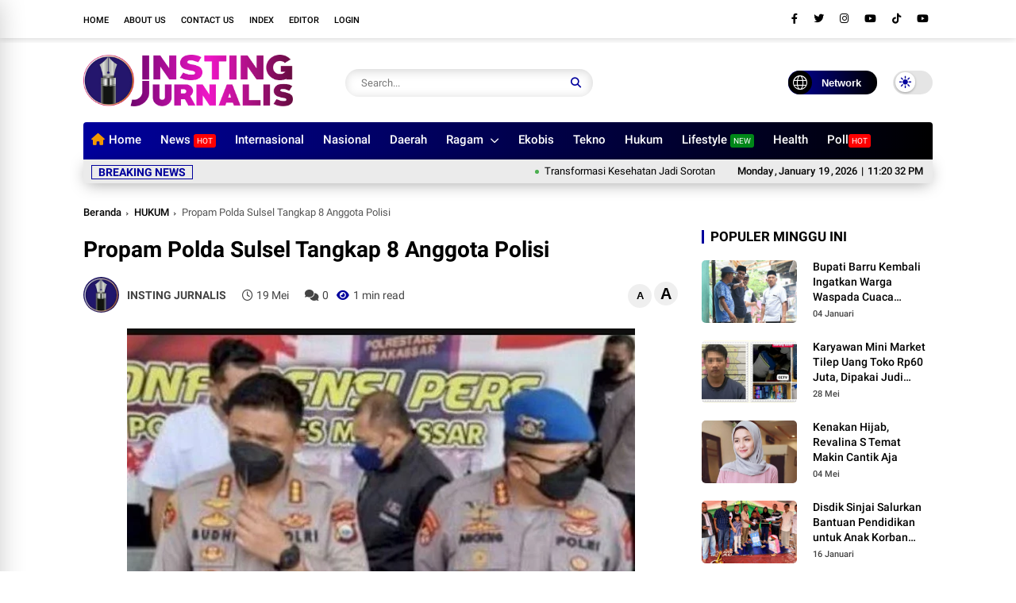

--- FILE ---
content_type: text/html; charset=utf-8
request_url: https://www.google.com/recaptcha/api2/aframe
body_size: 266
content:
<!DOCTYPE HTML><html><head><meta http-equiv="content-type" content="text/html; charset=UTF-8"></head><body><script nonce="GdGx2OIVj4vdEcE8L-dd5Q">/** Anti-fraud and anti-abuse applications only. See google.com/recaptcha */ try{var clients={'sodar':'https://pagead2.googlesyndication.com/pagead/sodar?'};window.addEventListener("message",function(a){try{if(a.source===window.parent){var b=JSON.parse(a.data);var c=clients[b['id']];if(c){var d=document.createElement('img');d.src=c+b['params']+'&rc='+(localStorage.getItem("rc::a")?sessionStorage.getItem("rc::b"):"");window.document.body.appendChild(d);sessionStorage.setItem("rc::e",parseInt(sessionStorage.getItem("rc::e")||0)+1);localStorage.setItem("rc::h",'1768864831484');}}}catch(b){}});window.parent.postMessage("_grecaptcha_ready", "*");}catch(b){}</script></body></html>

--- FILE ---
content_type: text/javascript; charset=UTF-8
request_url: https://www.instingjurnalis.com/feeds/posts/default/-/DAERAH?alt=json-in-script&callback=list&max-results=9
body_size: 14987
content:
// API callback
list({"version":"1.0","encoding":"UTF-8","feed":{"xmlns":"http://www.w3.org/2005/Atom","xmlns$openSearch":"http://a9.com/-/spec/opensearchrss/1.0/","xmlns$blogger":"http://schemas.google.com/blogger/2008","xmlns$georss":"http://www.georss.org/georss","xmlns$gd":"http://schemas.google.com/g/2005","xmlns$thr":"http://purl.org/syndication/thread/1.0","id":{"$t":"tag:blogger.com,1999:blog-4531889521524664577"},"updated":{"$t":"2026-01-19T12:40:21.375+08:00"},"category":[{"term":"DAERAH"},{"term":"NEWS"},{"term":"PEMDA SINJAI"},{"term":"NASIONAL"},{"term":"HUKUM"},{"term":"POLITIK"},{"term":"DPRD SINJAI"},{"term":"Dinkes Sinjai"},{"term":"PILKADA"},{"term":"SINJAI"},{"term":"Peristiwa"},{"term":"ADVERTORIAL"},{"term":"BONE"},{"term":"Soppeng"},{"term":"KALTARA"},{"term":"BERITA UTAMA"},{"term":"PENDIDIKAN"},{"term":"PARPOL"},{"term":"Kabupaten Bone"},{"term":"PILGUB SULSEL"},{"term":"SEHATI"},{"term":"BREAKING NEWS"},{"term":"SPORT"},{"term":"BANTAENG"},{"term":"MAKASSAR"},{"term":"RAGAM"},{"term":"Kriminal"},{"term":"EKONOMI"},{"term":"EKOBIS"},{"term":"Covid-19"},{"term":"NARKOBA"},{"term":"WAJO"},{"term":"LIFESTYLE"},{"term":"OLAHRAGA"},{"term":"SULSEL"},{"term":"OPINI"},{"term":"NH-Aziz"},{"term":"PEMILU 2024"},{"term":"Kesehatan"},{"term":"SEMARAK HJS 459"},{"term":"CPNS"},{"term":"PEMERINTAH"},{"term":"VIDEO"},{"term":"PEMILU 2019"},{"term":"SEPAKBOLA"},{"term":"BARRU"},{"term":"TEKNO"},{"term":"BERITA VIRAL"},{"term":"REGIONAL"},{"term":"INTERNASIONAL"},{"term":"Ekbis"},{"term":"WISATA"},{"term":"BOLA"},{"term":"RAMADHAN 1444 H"},{"term":"INFOGRAFIS"},{"term":"Komunitas"},{"term":"PEMILU"},{"term":"PILPRES"},{"term":"SOROTAN"},{"term":"BERITA KORUPSI"},{"term":"PILGUB"},{"term":"IYL-Cakka"},{"term":"Samsat Bone"},{"term":"Edukasi"},{"term":"LUTIM"},{"term":"CPNS 2018"},{"term":"PORKAB IV"},{"term":"KAMPUS"},{"term":"SELAYAR"},{"term":"ARTIKEL"},{"term":"FOTO"},{"term":"BULUKUMBA"},{"term":"MOTOGP"},{"term":"SOSOK"},{"term":"BERITA"},{"term":"MEDSOS"},{"term":"GOWA"},{"term":"HOT"},{"term":"PSM MAKASSAR"},{"term":"Palopo"},{"term":"TIPS"},{"term":"E-SPORT"},{"term":"HIBURAN"},{"term":"INSTORIA"},{"term":"LUWU"},{"term":"PAREPARE"},{"term":"SAINS"},{"term":"BNN BONE"},{"term":"Budaya"},{"term":"KAJIAN ISLAM"},{"term":"PILPRES 2024"},{"term":"RESEP"},{"term":"Dunia"},{"term":"EVENT"},{"term":"KPU BONE"},{"term":"PIlwalkot Makassar"},{"term":"BOMBANA"},{"term":"Jeneponto"},{"term":"KENDARI"},{"term":"Pileg"},{"term":"Pilkades"},{"term":"Pinrang"},{"term":"TAKALAR"},{"term":"Artis"},{"term":"BAUBAU"},{"term":"Citizen Report"},{"term":"Feature"},{"term":"KPU SOPPENG"},{"term":"KULINER"},{"term":"PALU"},{"term":"UCAPAN IDUL ADHA 1444 H"},{"term":"BANK"},{"term":"DANA DESA"},{"term":"DPRD Bone"},{"term":"HARI JADI SULSEL"},{"term":"HJB"},{"term":"IDUL ADHA 2023"},{"term":"IDUL FITRI 1444 H"},{"term":"KERJA BAKTI"},{"term":"KORUPSI"},{"term":"KPU SINJAI"},{"term":"Loker"},{"term":"MEDIA SOSIAL"},{"term":"Pilkada Gowa"},{"term":"Porprov"},{"term":"RONALDO"},{"term":"Redaksi"},{"term":"SULTRA"},{"term":"TAGLINE CALEG"},{"term":"TRAVEL"},{"term":"Tokoh"},{"term":"prostitusi"},{"term":"."},{"term":"AC MILAN"},{"term":"ACEH"},{"term":"ALFATEH"},{"term":"ALNASSR"},{"term":"ASTEROID"},{"term":"BANJIR SINJAI"},{"term":"BAWASLU SINJAI"},{"term":"BAZNAS SINJAI"},{"term":"Chatbot berbasis AI"},{"term":"DANNY POMANTO"},{"term":"GEMA TAKBIR"},{"term":"GORONTALO"},{"term":"GP MANDALIKA"},{"term":"Gaji PNS"},{"term":"Google Bard"},{"term":"HAJI"},{"term":"HARI ARAFAH"},{"term":"HISTORY"},{"term":"HUT KE-78 RI"},{"term":"INDEKS"},{"term":"INOVASI"},{"term":"INSTING DIGITAL"},{"term":"INSTING JURNALIS"},{"term":"INSTING UPDATE"},{"term":"INTER MIAMI"},{"term":"Internet"},{"term":"JADWAL IMSAKIYAH"},{"term":"JAMAAH HAJI"},{"term":"KA.BRANTAS"},{"term":"KETUPAT LEBARAN"},{"term":"KONI SINJAI"},{"term":"KPA SULSEL"},{"term":"KUALIFIKASI EURO 2024"},{"term":"LIGA1"},{"term":"LINK TWIBBON HARI JADI SINJAI KE-459"},{"term":"LKPJ"},{"term":"LUTRA"},{"term":"MADUKORO"},{"term":"MEMANCING IKAN"},{"term":"MESSI"},{"term":"MIRA HAYATI"},{"term":"MLS"},{"term":"MOVIE"},{"term":"MTQ"},{"term":"Maros"},{"term":"NA-ASS"},{"term":"ORARI BONE"},{"term":"ORMAS"},{"term":"PANGKEP"},{"term":"PARTAI NASDEM"},{"term":"PERDATA"},{"term":"PERSIB BANDUNG"},{"term":"PERSSIN"},{"term":"PILGUB SULTRA"},{"term":"PKN"},{"term":"POSO"},{"term":"PSM MAKASSAR vs PERSIKABO 1973"},{"term":"Piala Dunia 2018"},{"term":"QURBAN"},{"term":"RAIMUNA NASIONAL"},{"term":"RAMADHAN 2023"},{"term":"RAMADHAN 2024"},{"term":"RSUD Sinjai"},{"term":"SEM"},{"term":"SENI"},{"term":"SIDRAP"},{"term":"Setya Novanto"},{"term":"Sulawesi Utara"},{"term":"TENIS"},{"term":"THREADS"},{"term":"TNI"},{"term":"TRANS STUDIO KEBAKARAN"},{"term":"Tanjung Selor"},{"term":"Tarakan"},{"term":"Tellusiattingnge"},{"term":"Tipis"},{"term":"UCAPAN HUT RI KE 78"},{"term":"UMRAH"},{"term":"WHATSAPP"},{"term":"WHATSAPP GB 2023"},{"term":"WUKUF DI ARAFAH"},{"term":"World Beach Games"},{"term":"ber"},{"term":"contac"},{"term":"seh"},{"term":"waj"}],"title":{"type":"text","$t":"INSTING JURNALIS.COM "},"subtitle":{"type":"html","$t":"Situs Berita Online Terupdate, Breaking News, Berita Daerah, Berita Politik, Berita Olahraga, Berita Sepakbola, Berita Gaya Hidup, Video, Entertainment, Berita Seputar Sulsel, Indonesia Hari Ini, Headline News, Kumpulan Tips, Tutorial, Berita Teknologi, Berita Sains, Berita Ekonomi dan Bisnis, Info Kuliner, Resep Kuliner, Berita Nasional, Sinjai Info, Kabar Sinjai, Berita Pemkab Sinjai, Berita DPRD Sinjai, Opini, Berita Aktual, Berita Bugis Timur, Berita Pemilu 2024, Berita Pilpres 2024, Pilkada"},"link":[{"rel":"http://schemas.google.com/g/2005#feed","type":"application/atom+xml","href":"https:\/\/www.instingjurnalis.com\/feeds\/posts\/default"},{"rel":"self","type":"application/atom+xml","href":"https:\/\/www.blogger.com\/feeds\/4531889521524664577\/posts\/default\/-\/DAERAH?alt=json-in-script\u0026max-results=9"},{"rel":"alternate","type":"text/html","href":"https:\/\/www.instingjurnalis.com\/search\/label\/DAERAH"},{"rel":"hub","href":"http://pubsubhubbub.appspot.com/"},{"rel":"next","type":"application/atom+xml","href":"https:\/\/www.blogger.com\/feeds\/4531889521524664577\/posts\/default\/-\/DAERAH\/-\/DAERAH?alt=json-in-script\u0026start-index=10\u0026max-results=9"}],"author":[{"name":{"$t":"INSTING JURNALIS"},"uri":{"$t":"http:\/\/www.blogger.com\/profile\/10478903185213346136"},"email":{"$t":"noreply@blogger.com"},"gd$image":{"rel":"http://schemas.google.com/g/2005#thumbnail","width":"32","height":"32","src":"\/\/blogger.googleusercontent.com\/img\/b\/R29vZ2xl\/AVvXsEjEvOLA_PLptxpkporpB8UFKpsYlRdONrOSiNKJtSE_fLHDJHXfdZ_ffJNQEQcQZUVnn8X8z1PWuVRxPv0gXClRMNmtdQDCGTeomCnIX4cxwXWD9jGgDlCeYtSUGRdF4A\/s113\/NETWORK+INSTING+JURNALIS+20190416_125836.jpg"}}],"generator":{"version":"7.00","uri":"http://www.blogger.com","$t":"Blogger"},"openSearch$totalResults":{"$t":"4651"},"openSearch$startIndex":{"$t":"1"},"openSearch$itemsPerPage":{"$t":"9"},"entry":[{"id":{"$t":"tag:blogger.com,1999:blog-4531889521524664577.post-954482593616339618"},"published":{"$t":"2026-01-19T12:40:00.001+08:00"},"updated":{"$t":"2026-01-19T12:40:21.223+08:00"},"category":[{"scheme":"http://www.blogger.com/atom/ns#","term":"DAERAH"},{"scheme":"http://www.blogger.com/atom/ns#","term":"NEWS"},{"scheme":"http://www.blogger.com/atom/ns#","term":"PEMDA SINJAI"}],"title":{"type":"text","$t":"Transformasi Kesehatan Jadi Sorotan dalam Peringatan HKN Pemkab Sinjai"},"content":{"type":"html","$t":"\u003Cdiv id=\"postsplit\"\u003E\u003Cdiv class=\"separator\" style=\"clear: both; text-align: center;\"\u003E\u003Ca href=\"https:\/\/blogger.googleusercontent.com\/img\/b\/R29vZ2xl\/AVvXsEhOCgMsl6cNFc0L4u0TFiZsDmY7E9XKczGNilgyEUfed7o9QclHHd2egXkx-P72FQWzmxi3ocIgl0niOX5uDyUcnyKtYlHkI736qZ5xp70zvN7oK_W3AHWhNgxW7xFfLQjDtYw8DKWnGqEwmG51sLWTz_OjDO23HbKNhx6iyZxqHEO0i_wlU2tb0R6-FGA\/s4160\/1000696731.jpg\" imageanchor=\"1\" style=\"margin-left: 1em; margin-right: 1em;\"\u003E\u003Cimg border=\"0\" data-original-height=\"2773\" data-original-width=\"4160\" height=\"426\" src=\"https:\/\/blogger.googleusercontent.com\/img\/b\/R29vZ2xl\/AVvXsEhOCgMsl6cNFc0L4u0TFiZsDmY7E9XKczGNilgyEUfed7o9QclHHd2egXkx-P72FQWzmxi3ocIgl0niOX5uDyUcnyKtYlHkI736qZ5xp70zvN7oK_W3AHWhNgxW7xFfLQjDtYw8DKWnGqEwmG51sLWTz_OjDO23HbKNhx6iyZxqHEO0i_wlU2tb0R6-FGA\/w640-h426\/1000696731.jpg\" width=\"640\" \/\u003E\u003C\/a\u003E\u003C\/div\u003E\u003Cp\u003E\u003Cspan style=\"font-family: arial;\"\u003E\u003Ca href=\"https:\/\/instingjurnalis.com\/\" style=\"color: #ffa400; font-weight: bold;\"\u003E\u003Cspan\u003EINSTINGJURNALIS.COM\u003C\/span\u003E\u003C\/a\u003E\u003Cspan style=\"color: #ffa400; font-weight: bold;\"\u003E\u0026nbsp;\u003C\/span\u003E-\u0026nbsp;\u003C\/span\u003E\u003Cspan style=\"font-family: arial;\"\u003EPemerintah Kabupaten (Pemkab) Sinjai melaksanakan upacara Hari Kesadaran Nasional (HKN) di halaman Kantor Bupati Sinjai, Senin (19\/01\/2026) pagi.\u003C\/span\u003E\u003C\/p\u003E\u003Cp\u003E\u003Cspan style=\"font-family: arial;\"\u003E\u003Cbr \/\u003E\u003C\/span\u003E\u003C\/p\u003E\u003Cp\u003E\u003Cspan style=\"font-family: arial;\"\u003EUpacara berlangsung khidmat meski diguyur hujan rintik-rintik, dengan Sekretaris Daerah (Sekda) Sinjai, Andi Jefrianto Asapa, bertindak sebagai Inspektur Upacara (Irup).\u003C\/span\u003E\u003C\/p\u003E\u003Cp\u003E\u003Cspan style=\"font-family: arial;\"\u003E\u003Cbr \/\u003E\u003C\/span\u003E\u003C\/p\u003E\u003Cp\u003E\u003Cspan style=\"font-family: arial;\"\u003EDalam amanatnya, Sekda menegaskan bahwa peringatan HKN bukan sekadar agenda rutin bulanan, melainkan menjadi momentum refleksi dan penguatan komitmen moral, etika, serta integritas seluruh aparatur sipil negara (ASN) dalam menjalankan tugas pemerintahan dan pelayanan publik.\u003C\/span\u003E\u003C\/p\u003E\u003Cp\u003E\u003Cspan style=\"font-family: arial;\"\u003E\u003Cbr \/\u003E\u003C\/span\u003E\u003C\/p\u003E\u003Cp\u003E\u003Cspan style=\"font-family: arial;\"\u003E“Hari Kesadaran Nasional merupakan momentum untuk merefleksikan kembali komitmen kita sebagai ASN dalam menjaga integritas, etika, dan tanggung jawab pelayanan. Budaya kerja harus terus diperkuat dengan nilai integritas, kolaborasi, inovasi, dan pelayanan prima agar kehadiran pemerintah benar-benar dirasakan manfaatnya oleh masyarakat,” ujar Sekda Sinjai.\u003C\/span\u003E\u003C\/p\u003E\u003Cp\u003E\u003Cspan style=\"font-family: arial;\"\u003E\u003Cbr \/\u003E\u003C\/span\u003E\u003C\/p\u003E\u003Cp\u003E\u003Cspan style=\"font-family: arial;\"\u003EPelaksanaan upacara HKN kali ini dilaksanakan oleh Dinas Kesehatan Kabupaten Sinjai. Andi Jefrianto, menyampaikan bahwa sektor kesehatan merupakan fondasi utama pembangunan sumber daya manusia dan masa depan daerah.\u0026nbsp;\u003C\/span\u003E\u003C\/p\u003E\u003Cp\u003E\u003Cspan style=\"font-family: arial;\"\u003E\u003Cbr \/\u003E\u003C\/span\u003E\u003C\/p\u003E\u003Cp\u003E\u003Cspan style=\"font-family: arial;\"\u003EIa menyoroti transformasi kesehatan nasional yang kini bergeser dari fokus mengobati orang sakit menjadi menjaga masyarakat tetap sehat.\u003C\/span\u003E\u003C\/p\u003E\u003Cp\u003E\u003Cspan style=\"font-family: arial;\"\u003E\u003Cbr \/\u003E\u003C\/span\u003E\u003C\/p\u003E\u003Cp\u003E\u003Cspan style=\"font-family: arial;\"\u003E\"Transformasi tersebut harus terus diperkuat agar pelayanan kesehatan semakin mudah diakses, bermutu, dan terjangkau oleh seluruh lapisan masyarakat. Transformasi ini mencakup penguatan layanan primer, peningkatan layanan rujukan, ketahanan sistem kesehatan, pembiayaan kesehatan yang berkeadilan, penguatan sumber daya manusia kesehatan, hingga pemanfaatan teknologi kesehatan,\" tambahnya.\u003C\/span\u003E\u003C\/p\u003E\u003Cp\u003E\u003Cspan style=\"font-family: arial;\"\u003E\u003Cbr \/\u003E\u003C\/span\u003E\u003C\/p\u003E\u003Cp\u003E\u003Cspan style=\"font-family: arial;\"\u003EPada kesempatan itu, Andi Jefrianto juga menyampaikan apresiasi dan penghargaan atas berbagai capaian yang diraih jajaran kesehatan Kabupaten Sinjai, baik di tingkat provinsi maupun nasional.\u0026nbsp;\u003C\/span\u003E\u003C\/p\u003E\u003Cp\u003E\u003Cspan style=\"font-family: arial;\"\u003E\u003Cbr \/\u003E\u003C\/span\u003E\u003C\/p\u003E\u003Cp\u003E\u003Cspan style=\"font-family: arial;\"\u003EIa berharap capaian tersebut menjadi pemacu semangat untuk terus meningkatkan kinerja dan kualitas layanan publik, bukan justru membuat cepat berpuas diri.\u003C\/span\u003E\u003C\/p\u003E\u003Cp\u003E\u003Cspan style=\"font-family: arial;\"\u003E\u003Cbr \/\u003E\u003C\/span\u003E\u003C\/p\u003E\u003Cp\u003E\u003Cspan style=\"font-family: arial;\"\u003EMenutup amanatnya, Sekda memberikan penghormatan kepada seluruh tenaga kesehatan atas dedikasi dan pengabdian mereka kepada masyarakat.\u0026nbsp;\u003C\/span\u003E\u003C\/p\u003E\u003Cp\u003E\u003Cspan style=\"font-family: arial;\"\u003E\u003Cbr \/\u003E\u003C\/span\u003E\u003C\/p\u003E\u003Cp\u003E\u003Cspan style=\"font-family: arial;\"\u003EIa menegaskan pentingnya nilai siri’ na pacce sebagai roh pengabdian ASN, yakni menjaga kehormatan profesi dan merasakan kepentingan masyarakat sebagai tanggung jawab pribadi, yang harus tercermin dalam sikap disiplin, integritas, dan kerja tanpa pamrih. (*)\u003C\/span\u003E\u003C\/p\u003E\u003Cp\u003E\u003Cbr \/\u003E\u003C\/p\u003E\u003Cp\u003E\u003Cb\u003E\u003Cspan style=\"font-family: arial;\"\u003EEditor\u0026nbsp; \u0026nbsp;: INSTING JURNALIS\u003C\/span\u003E\u003C\/b\u003E\u003C\/p\u003E\u003Cp\u003E\u003Cspan style=\"font-family: arial;\"\u003E\u003Cbr \/\u003E\u003C\/span\u003E\u003C\/p\u003E\u003Cp\u003E\u003Cspan style=\"font-family: arial;\"\u003E\u003Cbr \/\u003E\u003C\/span\u003E\u003C\/p\u003E\u003Cp\u003E\u003Cb\u003E\u003Cspan style=\"font-family: arial;\"\u003E- SIMAK BERITA \u0026amp; ARTIKEL LAINNYA DI\u0026nbsp;\u003Ca href=\"https:\/\/news.google.com\/publications\/CAAiEAw-_464HgXRslyVf96D4A4qFAgKIhAMPv-OuB4F0bJclX_eg-AO?ceid=ID:id\u0026amp;oc=3\" target=\"_blank\"\u003EGOOGLE NEWS\u003C\/a\u003E\u0026nbsp; \u0026nbsp;\u003C\/span\u003E\u003C\/b\u003E\u003C\/p\u003E\u003Cp\u003E\u003Cb\u003E\u003Cspan style=\"font-family: arial;\"\u003E- BERLANGGANAN DI CHANNEL\u0026nbsp;\u003Ca href=\"https:\/\/whatsapp.com\/channel\/0029VaSzLUVGJP88NRHjmf28\" target=\"_blank\"\u003EWHATSAPP\u003C\/a\u003E\u0026nbsp;\u003C\/span\u003E\u003C\/b\u003E\u003C\/p\u003E\u003Cp\u003E\u003C\/p\u003E\n\u003C\/div\u003E\u003Cdiv class=\"blogger-post-footer\"\u003Ehttp:\/\/feeds.feedburner.com\/instingjurnalis\/MPfu\u003C\/div\u003E"},"link":[{"rel":"replies","type":"application/atom+xml","href":"https:\/\/www.instingjurnalis.com\/feeds\/954482593616339618\/comments\/default","title":"Posting Komentar"},{"rel":"replies","type":"text/html","href":"https:\/\/www.instingjurnalis.com\/2026\/01\/transformasi-kesehatan-jadi-sorotan.html#comment-form","title":"0 Komentar"},{"rel":"edit","type":"application/atom+xml","href":"https:\/\/www.blogger.com\/feeds\/4531889521524664577\/posts\/default\/954482593616339618"},{"rel":"self","type":"application/atom+xml","href":"https:\/\/www.blogger.com\/feeds\/4531889521524664577\/posts\/default\/954482593616339618"},{"rel":"alternate","type":"text/html","href":"https:\/\/www.instingjurnalis.com\/2026\/01\/transformasi-kesehatan-jadi-sorotan.html","title":"Transformasi Kesehatan Jadi Sorotan dalam Peringatan HKN Pemkab Sinjai"}],"author":[{"name":{"$t":"Satria"},"uri":{"$t":"http:\/\/www.blogger.com\/profile\/03595772257001505511"},"email":{"$t":"noreply@blogger.com"},"gd$image":{"rel":"http://schemas.google.com/g/2005#thumbnail","width":"16","height":"16","src":"https:\/\/img1.blogblog.com\/img\/b16-rounded.gif"}}],"media$thumbnail":{"xmlns$media":"http://search.yahoo.com/mrss/","url":"https:\/\/blogger.googleusercontent.com\/img\/b\/R29vZ2xl\/AVvXsEhOCgMsl6cNFc0L4u0TFiZsDmY7E9XKczGNilgyEUfed7o9QclHHd2egXkx-P72FQWzmxi3ocIgl0niOX5uDyUcnyKtYlHkI736qZ5xp70zvN7oK_W3AHWhNgxW7xFfLQjDtYw8DKWnGqEwmG51sLWTz_OjDO23HbKNhx6iyZxqHEO0i_wlU2tb0R6-FGA\/s72-w640-h426-c\/1000696731.jpg","height":"72","width":"72"},"thr$total":{"$t":"0"}},{"id":{"$t":"tag:blogger.com,1999:blog-4531889521524664577.post-683001990226570006"},"published":{"$t":"2026-01-16T17:13:00.000+08:00"},"updated":{"$t":"2026-01-16T17:13:02.533+08:00"},"category":[{"scheme":"http://www.blogger.com/atom/ns#","term":"DAERAH"},{"scheme":"http://www.blogger.com/atom/ns#","term":"NEWS"},{"scheme":"http://www.blogger.com/atom/ns#","term":"PEMDA SINJAI"},{"scheme":"http://www.blogger.com/atom/ns#","term":"PENDIDIKAN"}],"title":{"type":"text","$t":"Disdik Sinjai Salurkan Bantuan Pendidikan untuk Anak Korban Kebakaran di Tellulimpoe "},"content":{"type":"html","$t":"\u003Cdiv id=\"postsplit\"\u003E\u003Ctable align=\"center\" cellpadding=\"0\" cellspacing=\"0\" class=\"tr-caption-container\" style=\"margin-left: auto; margin-right: auto;\"\u003E\u003Ctbody\u003E\u003Ctr\u003E\u003Ctd style=\"text-align: center;\"\u003E\u003Ca href=\"https:\/\/blogger.googleusercontent.com\/img\/b\/R29vZ2xl\/AVvXsEjNsqwG_GAktVZQTKNZKQq7BcX5CN2qfLT35qgmDv-lCNktYGCy0KVpfj3GatDKeda7sWYbwDPUTLxurZW8L5JnOaleYI0B1taTvzF3iVBKuZTcaHj0CLoIJXUXolaYgm_cWqx9HaSsrv9REwqy_BQl72j0C6LkXl_AY6QSlZ2-f-eI8RO3C4QRRHAOCXc\/s4160\/1000692349.jpg\" imageanchor=\"1\" style=\"margin-left: auto; margin-right: auto;\"\u003E\u003Cimg border=\"0\" data-original-height=\"3120\" data-original-width=\"4160\" height=\"480\" src=\"https:\/\/blogger.googleusercontent.com\/img\/b\/R29vZ2xl\/AVvXsEjNsqwG_GAktVZQTKNZKQq7BcX5CN2qfLT35qgmDv-lCNktYGCy0KVpfj3GatDKeda7sWYbwDPUTLxurZW8L5JnOaleYI0B1taTvzF3iVBKuZTcaHj0CLoIJXUXolaYgm_cWqx9HaSsrv9REwqy_BQl72j0C6LkXl_AY6QSlZ2-f-eI8RO3C4QRRHAOCXc\/w640-h480\/1000692349.jpg\" width=\"640\" \/\u003E\u003C\/a\u003E\u003C\/td\u003E\u003C\/tr\u003E\u003Ctr\u003E\u003Ctd class=\"tr-caption\" style=\"text-align: center;\"\u003E\u003Cbr \/\u003E\u003C\/td\u003E\u003C\/tr\u003E\u003C\/tbody\u003E\u003C\/table\u003E\u003Cp\u003E\u003Cspan style=\"font-family: arial;\"\u003E\u003Ca href=\"https:\/\/instingjurnalis.com\/\" style=\"color: #ffa400; font-weight: bold;\"\u003E\u003Cspan\u003EINSTINGJURNALIS.COM\u003C\/span\u003E\u003C\/a\u003E\u003Cspan style=\"color: #ffa400; font-weight: bold;\"\u003E\u0026nbsp;\u003C\/span\u003E-\u0026nbsp;\u003C\/span\u003E\u003Cspan style=\"font-family: arial;\"\u003EDinas Pendidikan Kabupaten Sinjai menyerahkan bantuan perlengkapan sekolah kepada dua orang murid korban kebakaran yang terjadi di Dusun Batubalu, Desa Pattongko, Kecamatan Tellulimpoe, Jumat (16\/1\/2026).\u003C\/span\u003E\u003C\/p\u003E\u003Cp\u003E\u003Cspan style=\"font-family: arial;\"\u003E‎\u003C\/span\u003E\u003C\/p\u003E\u003Cp\u003E\u003Cspan style=\"font-family: arial;\"\u003E‎Bantuan tersebut diserahkan langsung oleh Kepala Dinas Pendidikan Kabupaten Sinjai, Irwan Suaib, didampingi Ketua Dharma Wanita Persatuan (DWP) Unit Disdik Sinjai beserta jajaran.\u003C\/span\u003E\u003C\/p\u003E\u003Cp\u003E\u003Cspan style=\"font-family: arial;\"\u003E‎\u003C\/span\u003E\u003C\/p\u003E\u003Cp\u003E\u003Cspan style=\"font-family: arial;\"\u003E‎Adapun dua murid penerima bantuan masing-masing merupakan siswa kelas V SD Negeri 40 Erasa dan siswi UPTD SMP Negeri 33 Sinjai. Bantuan disalurkan melalui Program Disdik Peduli, berupa perlengkapan sekolah sebagai bentuk dukungan moril sekaligus upaya meringankan beban keluarga korban agar anak-anak tetap dapat melanjutkan pendidikan pasca musibah.\u003C\/span\u003E\u003C\/p\u003E\u003Cp\u003E\u003Cspan style=\"font-family: arial;\"\u003E‎\u003C\/span\u003E\u003C\/p\u003E\u003Cp\u003E\u003Cspan style=\"font-family: arial;\"\u003E‎Peristiwa kebakaran diketahui terjadi pada Kamis (15\/1\/2026) sekitar pukul 11.00 WITA. Dalam kejadian tersebut, sejumlah siswa UPTD SMP Negeri 33 Sinjai turut membantu proses pemadaman api secara spontan bersama warga sekitar, sehingga kobaran api berhasil dicegah agar tidak meluas ke rumah warga lainnya.\u003C\/span\u003E\u003C\/p\u003E\u003Cp\u003E\u003Cspan style=\"font-family: arial;\"\u003E‎\u003C\/span\u003E\u003C\/p\u003E\u003Cp\u003E\u003Cspan style=\"font-family: arial;\"\u003E‎Kepala Dinas Pendidikan Kabupaten Sinjai, Irwan Suaib, menyampaikan apresiasi atas kepedulian, solidaritas, dan aksi cepat para siswa serta masyarakat setempat. Ia menegaskan bahwa Dinas Pendidikan Sinjai berkomitmen untuk selalu hadir dan memberikan perhatian kepada peserta didik, khususnya mereka yang terdampak bencana.\u003C\/span\u003E\u003C\/p\u003E\u003Cp\u003E\u003Cspan style=\"font-family: arial;\"\u003E‎\u003C\/span\u003E\u003C\/p\u003E\u003Cp\u003E\u003Cspan style=\"font-family: arial;\"\u003E‎“Musibah bisa datang kapan saja dan kepada siapa saja. Kehadiran kami hari ini adalah bentuk empati dan kepedulian, bahwa anak-anak kita tidak sendiri menghadapi cobaan ini. Pemerintah dan masyarakat harus saling menguatkan, terutama dalam situasi sulit,” ujar Irwan Suaib.\u003C\/span\u003E\u003C\/p\u003E\u003Cp\u003E\u003Cspan style=\"font-family: arial;\"\u003E‎\u003C\/span\u003E\u003C\/p\u003E\u003Cp\u003E\u003Cspan style=\"font-family: arial;\"\u003E‎Ia juga menekankan bahwa pendidikan merupakan hak dasar setiap anak yang harus tetap terpenuhi meskipun dalam kondisi darurat.\u003C\/span\u003E\u003C\/p\u003E\u003Cp\u003E\u003Cspan style=\"font-family: arial;\"\u003E‎\u003C\/span\u003E\u003C\/p\u003E\u003Cp\u003E\u003Cspan style=\"font-family: arial;\"\u003E‎“Pendidikan adalah hak setiap anak dan tidak boleh terhenti oleh bencana apa pun. Kami ingin memastikan bahwa meskipun mereka mengalami musibah, semangat belajar tetap terjaga dan akses pendidikan terus berjalan,” tambahnya.\u003C\/span\u003E\u003C\/p\u003E\u003Cp\u003E\u003Cspan style=\"font-family: arial;\"\u003E‎\u003C\/span\u003E\u003C\/p\u003E\u003Cp\u003E\u003Cspan style=\"font-family: arial;\"\u003E‎Melalui kegiatan ini, Dinas Pendidikan Kabupaten Sinjai berharap semangat gotong royong dan kepedulian sosial terus tumbuh dan menguat, baik di lingkungan pendidikan maupun di tengah masyarakat Kabupaten Sinjai.\u003C\/span\u003E\u003C\/p\u003E\u003Cp\u003E\u003Cspan style=\"font-family: arial;\"\u003E\u003Cbr \/\u003E\u003C\/span\u003E\u003C\/p\u003E\u003Cp\u003E\u0026nbsp;\u003C\/p\u003E\u003Cp\u003E\u003Cb\u003E\u003Cspan style=\"font-family: arial;\"\u003EEditor\u0026nbsp; \u0026nbsp;: INSTING JURNALIS\u003C\/span\u003E\u003C\/b\u003E\u003C\/p\u003E\u003Cp\u003E\u003Cspan style=\"font-family: arial;\"\u003E\u003Cbr \/\u003E\u003C\/span\u003E\u003C\/p\u003E\u003Cp\u003E\u003Cspan style=\"font-family: arial;\"\u003E\u003Cbr \/\u003E\u003C\/span\u003E\u003C\/p\u003E\u003Cp\u003E\u003Cb\u003E\u003Cspan style=\"font-family: arial;\"\u003E- SIMAK BERITA \u0026amp; ARTIKEL LAINNYA DI\u0026nbsp;\u003Ca href=\"https:\/\/news.google.com\/publications\/CAAiEAw-_464HgXRslyVf96D4A4qFAgKIhAMPv-OuB4F0bJclX_eg-AO?ceid=ID:id\u0026amp;oc=3\" target=\"_blank\"\u003EGOOGLE NEWS\u003C\/a\u003E\u0026nbsp; \u0026nbsp;\u003C\/span\u003E\u003C\/b\u003E\u003C\/p\u003E\u003Cp\u003E\u003Cb\u003E\u003Cspan style=\"font-family: arial;\"\u003E- BERLANGGANAN DI CHANNEL\u0026nbsp;\u003Ca href=\"https:\/\/whatsapp.com\/channel\/0029VaSzLUVGJP88NRHjmf28\" target=\"_blank\"\u003EWHATSAPP\u003C\/a\u003E\u0026nbsp;\u003C\/span\u003E\u003C\/b\u003E\u003C\/p\u003E\u003Cp\u003E\u003C\/p\u003E\n\u003C\/div\u003E\u003Cdiv class=\"blogger-post-footer\"\u003Ehttp:\/\/feeds.feedburner.com\/instingjurnalis\/MPfu\u003C\/div\u003E"},"link":[{"rel":"replies","type":"application/atom+xml","href":"https:\/\/www.instingjurnalis.com\/feeds\/683001990226570006\/comments\/default","title":"Posting Komentar"},{"rel":"replies","type":"text/html","href":"https:\/\/www.instingjurnalis.com\/2026\/01\/disdik-sinjai-salurkan-bantuan.html#comment-form","title":"0 Komentar"},{"rel":"edit","type":"application/atom+xml","href":"https:\/\/www.blogger.com\/feeds\/4531889521524664577\/posts\/default\/683001990226570006"},{"rel":"self","type":"application/atom+xml","href":"https:\/\/www.blogger.com\/feeds\/4531889521524664577\/posts\/default\/683001990226570006"},{"rel":"alternate","type":"text/html","href":"https:\/\/www.instingjurnalis.com\/2026\/01\/disdik-sinjai-salurkan-bantuan.html","title":"Disdik Sinjai Salurkan Bantuan Pendidikan untuk Anak Korban Kebakaran di Tellulimpoe "}],"author":[{"name":{"$t":"Satria"},"uri":{"$t":"http:\/\/www.blogger.com\/profile\/03595772257001505511"},"email":{"$t":"noreply@blogger.com"},"gd$image":{"rel":"http://schemas.google.com/g/2005#thumbnail","width":"16","height":"16","src":"https:\/\/img1.blogblog.com\/img\/b16-rounded.gif"}}],"media$thumbnail":{"xmlns$media":"http://search.yahoo.com/mrss/","url":"https:\/\/blogger.googleusercontent.com\/img\/b\/R29vZ2xl\/AVvXsEjNsqwG_GAktVZQTKNZKQq7BcX5CN2qfLT35qgmDv-lCNktYGCy0KVpfj3GatDKeda7sWYbwDPUTLxurZW8L5JnOaleYI0B1taTvzF3iVBKuZTcaHj0CLoIJXUXolaYgm_cWqx9HaSsrv9REwqy_BQl72j0C6LkXl_AY6QSlZ2-f-eI8RO3C4QRRHAOCXc\/s72-w640-h480-c\/1000692349.jpg","height":"72","width":"72"},"thr$total":{"$t":"0"}},{"id":{"$t":"tag:blogger.com,1999:blog-4531889521524664577.post-3749144145932330157"},"published":{"$t":"2026-01-16T05:58:00.000+08:00"},"updated":{"$t":"2026-01-16T05:58:00.051+08:00"},"category":[{"scheme":"http://www.blogger.com/atom/ns#","term":"DAERAH"},{"scheme":"http://www.blogger.com/atom/ns#","term":"NEWS"},{"scheme":"http://www.blogger.com/atom/ns#","term":"PEMDA SINJAI"}],"title":{"type":"text","$t":"BPBJ Sinjai Pastikan Kelancaran Penginputan RUP 2026 Melalui Pendampingan Perangkat Daerah"},"content":{"type":"html","$t":"\u003Cdiv id=\"postsplit\"\u003E\u003Cdiv class=\"separator\" style=\"clear: both; text-align: center;\"\u003E\u003Ca href=\"https:\/\/blogger.googleusercontent.com\/img\/b\/R29vZ2xl\/AVvXsEjTt5IKeYA9sjhf7Q_AhLrOO5sddCuVatwLJOAa4tiJByVn13jvgCTElSzrRRL79-qFtqxqDTUwY74qDzfFi2j1WM8lEcU32LFKjC2Vwny1Xcye-koAJMogwFf_fNaa-rgRPlTuDRFiIp6TfumGOUUGRIXwN2mnk5uVk3J0VcxQPz1-hcUm5BxA_NrEulo\/s1600\/1000691665.jpg\" imageanchor=\"1\" style=\"margin-left: 1em; margin-right: 1em;\"\u003E\u003Cimg border=\"0\" data-original-height=\"1200\" data-original-width=\"1600\" height=\"480\" src=\"https:\/\/blogger.googleusercontent.com\/img\/b\/R29vZ2xl\/AVvXsEjTt5IKeYA9sjhf7Q_AhLrOO5sddCuVatwLJOAa4tiJByVn13jvgCTElSzrRRL79-qFtqxqDTUwY74qDzfFi2j1WM8lEcU32LFKjC2Vwny1Xcye-koAJMogwFf_fNaa-rgRPlTuDRFiIp6TfumGOUUGRIXwN2mnk5uVk3J0VcxQPz1-hcUm5BxA_NrEulo\/w640-h480\/1000691665.jpg\" width=\"640\" \/\u003E\u003C\/a\u003E\u003C\/div\u003E\u003Cp\u003E\u003Cbr \/\u003E\u003C\/p\u003E\u003Cp\u003E\u003Cspan style=\"font-family: arial;\"\u003E\u003Ca href=\"https:\/\/instingjurnalis.com\/\" style=\"color: #ffa400; font-weight: bold;\"\u003E\u003Cspan\u003EINSTINGJURNALIS.COM\u003C\/span\u003E\u003C\/a\u003E\u003Cspan style=\"color: #ffa400; font-weight: bold;\"\u003E\u0026nbsp;\u003C\/span\u003E-\u003C\/span\u003E\u003Cspan style=\"font-family: arial;\"\u003E\u0026nbsp;Pemerintah Kabupaten (Pemkab) Sinjai melalui Bagian Pengadaan Barang dan Jasa (BPBJ) Sekretariat Daerah Kabupaten Sinjai telah menyelenggarakan kegiatan Asistensi Dokumen Perencanaan Pengadaan dan Pendampingan Penginputan RUP (Rencana Umum Pengadaan) Tahun Anggaran 2026.\u0026nbsp;\u003C\/span\u003E\u003C\/p\u003E\u003Cp\u003E\u003Cspan style=\"font-family: arial;\"\u003E\u003Cbr \/\u003E\u003C\/span\u003E\u003C\/p\u003E\u003Cp\u003E\u003Cspan style=\"font-family: arial;\"\u003ESelama empat hari, mulai 12 hingga 15 Januari 2026, kegiatan ini dilaksanakan di Command Center Rumah Jabatan Bupati Sinjai. Setiap harinya, para peserta dari seluruh perangkat daerah, termasuk perwakilan Dinas Kesehatan, mengikuti sesi pendampingan intensif sejak pukul 09.00 hingga 17.00 WITA.\u003C\/span\u003E\u003C\/p\u003E\u003Cp\u003E\u003Cspan style=\"font-family: arial;\"\u003E\u003Cbr \/\u003E\u003C\/span\u003E\u003C\/p\u003E\u003Cp\u003E\u003Cspan style=\"font-family: arial;\"\u003EAsistensi ini diikuti oleh seluruh perangkat daerah, termasuk Unit Kerja Dinas Kesehatan yang diwakili oleh admin SiRUP serta didampingi oleh Kasubag Perencanaan.\u0026nbsp;\u003C\/span\u003E\u003C\/p\u003E\u003Cp\u003E\u003Cspan style=\"font-family: arial;\"\u003E\u003Cbr \/\u003E\u003C\/span\u003E\u003C\/p\u003E\u003Cp\u003E\u003Cspan style=\"font-family: arial;\"\u003EBentuk pelaksanaan berupa pendampingan penyusunan dokumen RUP sekaligus pendampingan penginputan RUP pada aplikasi SiRUP, sehingga setiap perangkat daerah dapat memastikan kelengkapan dan ketepatan data yang diinput.\u0026nbsp;\u0026nbsp;\u003C\/span\u003E\u003C\/p\u003E\u003Cp\u003E\u003Cspan style=\"font-family: arial;\"\u003E\u003Cbr \/\u003E\u003C\/span\u003E\u003C\/p\u003E\u003Cp\u003E\u003Cspan style=\"font-family: arial;\"\u003EKoordinator LPSE PBJ Setdakab Sinjai, Ramlansyah Hendartin, menegaskan bahwa kegiatan ini merupakan langkah strategis untuk mempercepat proses perencanaan pengadaan barang dan jasa di Kabupaten Sinjai.\u0026nbsp;\u0026nbsp;\u003C\/span\u003E\u003C\/p\u003E\u003Cp\u003E\u003Cspan style=\"font-family: arial;\"\u003E\u003Cbr \/\u003E\u003C\/span\u003E\u003C\/p\u003E\u003Cp\u003E\u003Cspan style=\"font-family: arial;\"\u003EKegiatan ini kata dia juga, merupakan tindak lanjut dari instruksi Sekretaris Daerah (Sekda) Sinjai yang menekankan percepatan pelaksanaan pengadaan barang dan jasa.\u0026nbsp;\u003C\/span\u003E\u003C\/p\u003E\u003Cp\u003E\u003Cspan style=\"font-family: arial;\"\u003E\u003Cbr \/\u003E\u003C\/span\u003E\u003C\/p\u003E\u003Cp\u003E\u003Cspan style=\"font-family: arial;\"\u003E\"Hal ini juga sejalan dengan rekomendasi Komisi III DPRD Sinjai dalam rapat kerja bersama perangkat daerah beberapa waktu lalu, yang menekankan pentingnya percepatan pelaksanaan pengadaan untuk mendukung pembangunan daerah,\" katanya, Kamis (15\/1\/2026).\u003C\/span\u003E\u003C\/p\u003E\u003Cp\u003E\u003Cspan style=\"font-family: arial;\"\u003E\u003Cbr \/\u003E\u003C\/span\u003E\u003C\/p\u003E\u003Cp\u003E\u003Cspan style=\"font-family: arial;\"\u003ETarget utamanya adalah adalah terbitnya rekapitulasi RUP yang disahkan melalui berita acara serta diumumkannya RUP pada aplikasi SiRUP. \"Tujuan pelaksanaan untuk mempercepat proses pengadaan barang dan jasa di Kabupaten Sinjai agar lebih efektif dan sesuai dengan instruksi pimpinan,\" jelasnya.\u003C\/span\u003E\u003C\/p\u003E\u003Cp\u003E\u003Cspan style=\"font-family: arial;\"\u003E\u003Cbr \/\u003E\u003C\/span\u003E\u003C\/p\u003E\u003Cp\u003E\u003Cspan style=\"font-family: arial;\"\u003ESekda Sinjai Andi Jefrianto Asapa, turut mengawal langsung jalannya kegiatan dengan menerima laporan harian dari Kabag PBJ. Bahkan pada hari terakhir, Andi Jefrianto turun langsung memantau pelaksanaan untuk memastikan efektivitas, kelancaran, serta tercapainya target yang telah ditetapkan.\u0026nbsp;\u0026nbsp;\u003C\/span\u003E\u003C\/p\u003E\u003Cp\u003E\u003Cspan style=\"font-family: arial;\"\u003E\u003Cbr \/\u003E\u003C\/span\u003E\u003C\/p\u003E\u003Cp\u003E\u003Cspan style=\"font-family: arial;\"\u003EMelalui kegiatan asistensi ini, seluruh perangkat daerah di Kabupaten Sinjai diharapkan dapat menyusun dan menginput RUP Tahun Anggaran 2026 secara tepat waktu. Langkah ini menjadi bagian penting dalam mendukung percepatan pembangunan serta peningkatan kualitas pelayanan publik di Kabupaten Sinjai. (*)\u003C\/span\u003E\u003C\/p\u003E\u003Cdiv\u003E\u003Cbr \/\u003E\u003C\/div\u003E\u003Cp\u003E\u003Cbr \/\u003E\u003C\/p\u003E\u003Cp\u003E\u003Cb\u003E\u003Cspan style=\"font-family: arial;\"\u003EEditor\u0026nbsp; \u0026nbsp;: INSTING JURNALIS\u003C\/span\u003E\u003C\/b\u003E\u003C\/p\u003E\u003Cp\u003E\u003Cspan style=\"font-family: arial;\"\u003E\u003Cbr \/\u003E\u003C\/span\u003E\u003C\/p\u003E\u003Cp\u003E\u003Cspan style=\"font-family: arial;\"\u003E\u003Cbr \/\u003E\u003C\/span\u003E\u003C\/p\u003E\u003Cp\u003E\u003Cb\u003E\u003Cspan style=\"font-family: arial;\"\u003E- SIMAK BERITA \u0026amp; ARTIKEL LAINNYA DI\u0026nbsp;\u003Ca href=\"https:\/\/news.google.com\/publications\/CAAiEAw-_464HgXRslyVf96D4A4qFAgKIhAMPv-OuB4F0bJclX_eg-AO?ceid=ID:id\u0026amp;oc=3\" target=\"_blank\"\u003EGOOGLE NEWS\u003C\/a\u003E\u0026nbsp; \u0026nbsp;\u003C\/span\u003E\u003C\/b\u003E\u003C\/p\u003E\u003Cp\u003E\u003Cb\u003E\u003Cspan style=\"font-family: arial;\"\u003E- BERLANGGANAN DI CHANNEL\u0026nbsp;\u003Ca href=\"https:\/\/whatsapp.com\/channel\/0029VaSzLUVGJP88NRHjmf28\" target=\"_blank\"\u003EWHATSAPP\u003C\/a\u003E\u0026nbsp;\u003C\/span\u003E\u003C\/b\u003E\u003C\/p\u003E\u003Cp\u003E\u003C\/p\u003E\n\u003C\/div\u003E\u003Cdiv class=\"blogger-post-footer\"\u003Ehttp:\/\/feeds.feedburner.com\/instingjurnalis\/MPfu\u003C\/div\u003E"},"link":[{"rel":"replies","type":"application/atom+xml","href":"https:\/\/www.instingjurnalis.com\/feeds\/3749144145932330157\/comments\/default","title":"Posting Komentar"},{"rel":"replies","type":"text/html","href":"https:\/\/www.instingjurnalis.com\/2026\/01\/bpbj-sinjai-pastikan-kelancaran.html#comment-form","title":"0 Komentar"},{"rel":"edit","type":"application/atom+xml","href":"https:\/\/www.blogger.com\/feeds\/4531889521524664577\/posts\/default\/3749144145932330157"},{"rel":"self","type":"application/atom+xml","href":"https:\/\/www.blogger.com\/feeds\/4531889521524664577\/posts\/default\/3749144145932330157"},{"rel":"alternate","type":"text/html","href":"https:\/\/www.instingjurnalis.com\/2026\/01\/bpbj-sinjai-pastikan-kelancaran.html","title":"BPBJ Sinjai Pastikan Kelancaran Penginputan RUP 2026 Melalui Pendampingan Perangkat Daerah"}],"author":[{"name":{"$t":"Satria"},"uri":{"$t":"http:\/\/www.blogger.com\/profile\/03595772257001505511"},"email":{"$t":"noreply@blogger.com"},"gd$image":{"rel":"http://schemas.google.com/g/2005#thumbnail","width":"16","height":"16","src":"https:\/\/img1.blogblog.com\/img\/b16-rounded.gif"}}],"media$thumbnail":{"xmlns$media":"http://search.yahoo.com/mrss/","url":"https:\/\/blogger.googleusercontent.com\/img\/b\/R29vZ2xl\/AVvXsEjTt5IKeYA9sjhf7Q_AhLrOO5sddCuVatwLJOAa4tiJByVn13jvgCTElSzrRRL79-qFtqxqDTUwY74qDzfFi2j1WM8lEcU32LFKjC2Vwny1Xcye-koAJMogwFf_fNaa-rgRPlTuDRFiIp6TfumGOUUGRIXwN2mnk5uVk3J0VcxQPz1-hcUm5BxA_NrEulo\/s72-w640-h480-c\/1000691665.jpg","height":"72","width":"72"},"thr$total":{"$t":"0"}},{"id":{"$t":"tag:blogger.com,1999:blog-4531889521524664577.post-7346544809809432522"},"published":{"$t":"2026-01-15T20:54:00.005+08:00"},"updated":{"$t":"2026-01-15T20:54:54.613+08:00"},"category":[{"scheme":"http://www.blogger.com/atom/ns#","term":"DAERAH"},{"scheme":"http://www.blogger.com/atom/ns#","term":"NEWS"},{"scheme":"http://www.blogger.com/atom/ns#","term":"PEMDA SINJAI"}],"title":{"type":"text","$t":"Tak Hanya Seragam Sekolah, Disdik Peduli Pastikan Anak Pasutri Viral Pinjam Beras Terima PIP"},"content":{"type":"html","$t":"\u003Cdiv id=\"postsplit\"\u003E\u003Cdiv class=\"separator\" style=\"clear: both; text-align: center;\"\u003E\u003Ca href=\"https:\/\/blogger.googleusercontent.com\/img\/b\/R29vZ2xl\/AVvXsEiSUFpDJYMXzmgZRTjX9n6AhhXRoWY-upIzB_K22G9kcXVlD6YtDrwctJ6nC2bJ62vkl7bEB-sY7skgUlkD2Ta-SdLWTw96_94m4xm4sJdOPTgnuj8V0ynsuxUHr1dh6QGZUOKBbAHlB2PjrAzvtJlAIoU29tr9Pyu15cEqs40PmRoPxoRXVFhGUyz6TVk\/s1600\/1000690656.jpg\" imageanchor=\"1\" style=\"margin-left: 1em; margin-right: 1em;\"\u003E\u003Cimg border=\"0\" data-original-height=\"1600\" data-original-width=\"1200\" height=\"640\" src=\"https:\/\/blogger.googleusercontent.com\/img\/b\/R29vZ2xl\/AVvXsEiSUFpDJYMXzmgZRTjX9n6AhhXRoWY-upIzB_K22G9kcXVlD6YtDrwctJ6nC2bJ62vkl7bEB-sY7skgUlkD2Ta-SdLWTw96_94m4xm4sJdOPTgnuj8V0ynsuxUHr1dh6QGZUOKBbAHlB2PjrAzvtJlAIoU29tr9Pyu15cEqs40PmRoPxoRXVFhGUyz6TVk\/w480-h640\/1000690656.jpg\" width=\"480\" \/\u003E\u003C\/a\u003E\u003C\/div\u003E\u003Cp\u003E\u003Cbr \/\u003E\u003C\/p\u003E\u003Cp\u003E\u003Cspan style=\"font-family: arial;\"\u003E\u003Ca href=\"https:\/\/instingjurnalis.com\/\" style=\"color: #ffa400; font-weight: bold;\"\u003E\u003Cspan\u003EINSTINGJURNALIS.COM\u003C\/span\u003E\u003C\/a\u003E\u003Cspan style=\"color: #ffa400; font-weight: bold;\"\u003E\u0026nbsp;\u003C\/span\u003E\u003C\/span\u003E\u003Cspan style=\"font-family: arial;\"\u003E\u0026nbsp;- Kisah pasangan suami istri Katenni (40) dan Riski (32) yang viral karena permintaan pinjaman beras lewat secarik kertas terus menggugah empati berbagai pihak. Kali ini, giliran Kepala Dinas Pendidikan (Kadisdik) Kabupaten Sinjai, Irwan Suaib, yang turun langsung ke lapangan untuk memastikan masa depan pendidikan anak mereka tetap terjaga.\u003C\/span\u003E\u003C\/p\u003E\u003Cp\u003E\u003Cspan style=\"font-family: arial;\"\u003E\u003Cbr \/\u003E\u003C\/span\u003E\u003C\/p\u003E\u003Cp\u003E\u003Cspan style=\"font-family: arial;\"\u003EIrwan Suaib menyebut, sesuai dengan arahan Bupati Sinjai, Hj. Ratnawati Arif untuk memastikan pelayanan pendidikan telah diterima secara maksimal, sehingga pihaknya berkunjung ke sekolah dan menemui orang tuanya.\u0026nbsp;\u003C\/span\u003E\u003C\/p\u003E\u003Cp\u003E\u003Cspan style=\"font-family: arial;\"\u003E\u003Cbr \/\u003E\u003C\/span\u003E\u003C\/p\u003E\u003Cp\u003E\u003Cspan style=\"font-family: arial;\"\u003EDidampingi jajaran Dinas Pendidikan, Irwan Suaib mengunjungi SD Negeri 220 Salohe, tempat anak pasangan tersebut menempuh pendidikan. Sekolah yang terletak di Dusun Balle, Desa Tompo Bulu, Kecamatan Bulupoddo itu menjadi titik awal kunjungan penuh kepedulian tersebut.\u003C\/span\u003E\u003C\/p\u003E\u003Cp\u003E\u003Cspan style=\"font-family: arial;\"\u003E\u003Cbr \/\u003E\u003C\/span\u003E\u003C\/p\u003E\u003Cp\u003E\u003Cspan style=\"font-family: arial;\"\u003EDi sekolah itu, Disdik Sinjai menyerahkan bantuan perlengkapan sekolah berupa seragam, tas, sepatu, kaos kaki, dan alat tulis. Bantuan ini disalurkan melalui program Disdik Peduli, sebagai bentuk nyata perhatian pemerintah terhadap siswa dari keluarga kurang mampu.\u003C\/span\u003E\u003C\/p\u003E\u003Cp\u003E\u003Cspan style=\"font-family: arial;\"\u003E\u003Cbr \/\u003E\u003C\/span\u003E\u003C\/p\u003E\u003Cp\u003E\u003Cspan style=\"font-family: arial;\"\u003E“Pendidikan adalah hak setiap anak, tanpa terkecuali. Kami ingin memastikan bahwa keterbatasan ekonomi tidak menjadi penghalang bagi anak-anak untuk terus belajar dan meraih cita-cita,” ujar Irwan Suaib usai menyerahkan bantuan.\u003C\/span\u003E\u003C\/p\u003E\u003Cp\u003E\u003Cspan style=\"font-family: arial;\"\u003E\u003Cbr \/\u003E\u003C\/span\u003E\u003C\/p\u003E\u003Cp\u003E\u003Cspan style=\"font-family: arial;\"\u003ETak berhenti di sekolah, Irwan dan rombongan melanjutkan perjalanan dengan berjalan kaki menuju rumah Katenni dan Riski. Di kediaman sederhana itu, mereka berdialog langsung dengan keluarga untuk memastikan bahwa sang anak telah terdaftar sebagai penerima manfaat beasiswa Program Indonesia Pintar (PIP).\u003C\/span\u003E\u003C\/p\u003E\u003Cp\u003E\u003Cspan style=\"font-family: arial;\"\u003E\u003Cbr \/\u003E\u003C\/span\u003E\u003C\/p\u003E\u003Cp\u003E\u003Cspan style=\"font-family: arial;\"\u003E“Beasiswa PIP adalah salah satu instrumen penting untuk membantu anak-anak dari keluarga prasejahtera agar tetap bisa bersekolah. Kami ingin memastikan tidak ada yang terlewat,” tambah Irwan.\u003C\/span\u003E\u003C\/p\u003E\u003Cp\u003E\u003Cspan style=\"font-family: arial;\"\u003E\u003Cbr \/\u003E\u003C\/span\u003E\u003C\/p\u003E\u003Cp\u003E\u003Cspan style=\"font-family: arial;\"\u003EKehadiran Kadisdik Sinjai ini menjadi bukti bahwa pemerintah daerah tidak tinggal diam melihat warganya yang membutuhkan. (*)\u003C\/span\u003E\u003C\/p\u003E\u003Cp\u003E\u003Cspan style=\"font-family: arial;\"\u003E\u003Cbr \/\u003E\u003C\/span\u003E\u003C\/p\u003E\u003Cp\u003E\u003Cspan style=\"font-family: arial;\"\u003E\u003Cbr \/\u003E\u003C\/span\u003E\u003C\/p\u003E\u003Cp\u003E\u003Cbr \/\u003E\u003C\/p\u003E\u003Cp\u003E\u003Cb\u003E\u003Cspan style=\"font-family: arial;\"\u003EEditor\u0026nbsp; \u0026nbsp;: INSTING JURNALIS\u003C\/span\u003E\u003C\/b\u003E\u003C\/p\u003E\u003Cp\u003E\u003Cspan style=\"font-family: arial;\"\u003E\u003Cbr \/\u003E\u003C\/span\u003E\u003C\/p\u003E\u003Cp\u003E\u003Cspan style=\"font-family: arial;\"\u003E\u003Cbr \/\u003E\u003C\/span\u003E\u003C\/p\u003E\u003Cp\u003E\u003Cb\u003E\u003Cspan style=\"font-family: arial;\"\u003E- SIMAK BERITA \u0026amp; ARTIKEL LAINNYA DI\u0026nbsp;\u003Ca href=\"https:\/\/news.google.com\/publications\/CAAiEAw-_464HgXRslyVf96D4A4qFAgKIhAMPv-OuB4F0bJclX_eg-AO?ceid=ID:id\u0026amp;oc=3\" target=\"_blank\"\u003EGOOGLE NEWS\u003C\/a\u003E\u0026nbsp; \u0026nbsp;\u003C\/span\u003E\u003C\/b\u003E\u003C\/p\u003E\u003Cp\u003E\u003Cb\u003E\u003Cspan style=\"font-family: arial;\"\u003E- BERLANGGANAN DI CHANNEL\u0026nbsp;\u003Ca href=\"https:\/\/whatsapp.com\/channel\/0029VaSzLUVGJP88NRHjmf28\" target=\"_blank\"\u003EWHATSAPP\u003C\/a\u003E\u0026nbsp;\u003C\/span\u003E\u003C\/b\u003E\u003C\/p\u003E\u003Cp\u003E\u003C\/p\u003E\n\u003C\/div\u003E\u003Cdiv class=\"blogger-post-footer\"\u003Ehttp:\/\/feeds.feedburner.com\/instingjurnalis\/MPfu\u003C\/div\u003E"},"link":[{"rel":"replies","type":"application/atom+xml","href":"https:\/\/www.instingjurnalis.com\/feeds\/7346544809809432522\/comments\/default","title":"Posting Komentar"},{"rel":"replies","type":"text/html","href":"https:\/\/www.instingjurnalis.com\/2026\/01\/tak-hanya-seragam-sekolah-disdik-peduli.html#comment-form","title":"0 Komentar"},{"rel":"edit","type":"application/atom+xml","href":"https:\/\/www.blogger.com\/feeds\/4531889521524664577\/posts\/default\/7346544809809432522"},{"rel":"self","type":"application/atom+xml","href":"https:\/\/www.blogger.com\/feeds\/4531889521524664577\/posts\/default\/7346544809809432522"},{"rel":"alternate","type":"text/html","href":"https:\/\/www.instingjurnalis.com\/2026\/01\/tak-hanya-seragam-sekolah-disdik-peduli.html","title":"Tak Hanya Seragam Sekolah, Disdik Peduli Pastikan Anak Pasutri Viral Pinjam Beras Terima PIP"}],"author":[{"name":{"$t":"Satria"},"uri":{"$t":"http:\/\/www.blogger.com\/profile\/03595772257001505511"},"email":{"$t":"noreply@blogger.com"},"gd$image":{"rel":"http://schemas.google.com/g/2005#thumbnail","width":"16","height":"16","src":"https:\/\/img1.blogblog.com\/img\/b16-rounded.gif"}}],"media$thumbnail":{"xmlns$media":"http://search.yahoo.com/mrss/","url":"https:\/\/blogger.googleusercontent.com\/img\/b\/R29vZ2xl\/AVvXsEiSUFpDJYMXzmgZRTjX9n6AhhXRoWY-upIzB_K22G9kcXVlD6YtDrwctJ6nC2bJ62vkl7bEB-sY7skgUlkD2Ta-SdLWTw96_94m4xm4sJdOPTgnuj8V0ynsuxUHr1dh6QGZUOKBbAHlB2PjrAzvtJlAIoU29tr9Pyu15cEqs40PmRoPxoRXVFhGUyz6TVk\/s72-w480-h640-c\/1000690656.jpg","height":"72","width":"72"},"thr$total":{"$t":"0"}},{"id":{"$t":"tag:blogger.com,1999:blog-4531889521524664577.post-1027177043807304309"},"published":{"$t":"2026-01-15T20:48:00.001+08:00"},"updated":{"$t":"2026-01-15T20:48:16.094+08:00"},"category":[{"scheme":"http://www.blogger.com/atom/ns#","term":"DAERAH"},{"scheme":"http://www.blogger.com/atom/ns#","term":"NEWS"},{"scheme":"http://www.blogger.com/atom/ns#","term":"PEMDA SINJAI"}],"title":{"type":"text","$t":"Bupati Ratnawati Dorong Sinergi Nasional di Rakornas Pemerintahan Umum"},"content":{"type":"html","$t":"\u003Cdiv id=\"postsplit\"\u003E\u003Cdiv class=\"separator\" style=\"clear: both; text-align: center;\"\u003E\u003Ca href=\"https:\/\/blogger.googleusercontent.com\/img\/b\/R29vZ2xl\/AVvXsEizmf2qjeA7yjZHdereQEbMWMIb9mQNM3vpFXkj_y3NiH00bUcuxq0x0yG3qWwpzDfHiTl1TnrHHDuHjPOlb0bokuz_0DmzY25MO9CB6NQzdNz_HnazB16S8VtOdWpUNcgJF8A2AXjIVwhPJlS_3CvLJAlKej2Of06bVhrXzYjMCHPbA2HlQfbD0JQ0dDU\/s1280\/1000690621.jpg\" imageanchor=\"1\" style=\"margin-left: 1em; margin-right: 1em;\"\u003E\u003Cimg border=\"0\" data-original-height=\"744\" data-original-width=\"1280\" height=\"372\" src=\"https:\/\/blogger.googleusercontent.com\/img\/b\/R29vZ2xl\/AVvXsEizmf2qjeA7yjZHdereQEbMWMIb9mQNM3vpFXkj_y3NiH00bUcuxq0x0yG3qWwpzDfHiTl1TnrHHDuHjPOlb0bokuz_0DmzY25MO9CB6NQzdNz_HnazB16S8VtOdWpUNcgJF8A2AXjIVwhPJlS_3CvLJAlKej2Of06bVhrXzYjMCHPbA2HlQfbD0JQ0dDU\/w640-h372\/1000690621.jpg\" width=\"640\" \/\u003E\u003C\/a\u003E\u003C\/div\u003E\u003Cp\u003E\u003Cbr \/\u003E\u003C\/p\u003E\u003Cp\u003E\u003Cspan style=\"font-family: arial;\"\u003E\u003Ca href=\"https:\/\/instingjurnalis.com\/\" style=\"color: #ffa400; font-weight: bold;\"\u003E\u003Cspan\u003EINSTINGJURNALIS.COM\u003C\/span\u003E\u003C\/a\u003E\u003Cspan style=\"color: #ffa400; font-weight: bold;\"\u003E\u0026nbsp;\u003C\/span\u003E-\u003C\/span\u003E\u003Cspan style=\"font-family: arial;\"\u003E\u0026nbsp;Komitmen kuat untuk menyelaraskan pembangunan daerah dengan arah kebijakan nasional kembali ditegaskan oleh Bupati Sinjai, Hj. Ratnawati Arif saat menghadiri Rapat Koordinasi Nasional (Rakornas) Sinergi Pelaksanaan Program dan Kegiatan Urusan Pemerintahan Umum di Daerah, di Ballroom Hotel Pullman Jakarta Central Park, Kamis (15\/01\/2026).\u003C\/span\u003E\u003C\/p\u003E\u003Cp\u003E\u003Cspan style=\"font-family: arial;\"\u003E\u003Cbr \/\u003E\u003C\/span\u003E\u003C\/p\u003E\u003Cp\u003E\u003Cspan style=\"font-family: arial;\"\u003EDidampingi Kepala Badan Kesatuan Bangsa dan Politik Sinjai, Akbar Juhamran, serta Kepala Bappeda Sinjai, Haerani Dahlan, kehadiran Bupati Ratnawati menjadi simbol komitmen daerah dalam mendukung program prioritas dan Asta Cita Presiden Prabowo Subianto sebagai arah pembangunan nasional.\u003C\/span\u003E\u003C\/p\u003E\u003Cp\u003E\u003Cspan style=\"font-family: arial;\"\u003E\u003Cbr \/\u003E\u003C\/span\u003E\u003C\/p\u003E\u003Cp\u003E\u003Cspan style=\"font-family: arial;\"\u003ERakornas ini digelar untuk memperkuat koordinasi, integrasi, dan sinkronisasi antara pemerintah pusat dan daerah.\u0026nbsp;\u003C\/span\u003E\u003C\/p\u003E\u003Cp\u003E\u003Cspan style=\"font-family: arial;\"\u003E\u003Cbr \/\u003E\u003C\/span\u003E\u003C\/p\u003E\u003Cp\u003E\u003Cspan style=\"font-family: arial;\"\u003EBupati Ratnawati menekankan bahwa forum ini bukan sekadar agenda rutin, melainkan instrumen penting untuk memastikan kebijakan daerah berjalan seiring dengan prioritas nasional.\u0026nbsp;\u0026nbsp;\u003C\/span\u003E\u003C\/p\u003E\u003Cp\u003E\u003Cspan style=\"font-family: arial;\"\u003E\u003Cbr \/\u003E\u003C\/span\u003E\u003C\/p\u003E\u003Cp\u003E\u003Cspan style=\"font-family: arial;\"\u003E“Urusan pemerintahan umum memiliki peran fundamental dalam menjaga stabilitas politik, ketenteraman dan ketertiban umum, serta memperkuat wawasan kebangsaan dan persatuan nasional. Rakornas menjadi wadah konsolidasi lintas kementerian dan pemerintah daerah untuk menyamakan persepsi serta menyusun langkah strategis,” ujar Bupati.\u003C\/span\u003E\u003C\/p\u003E\u003Cp\u003E\u003Cspan style=\"font-family: arial;\"\u003E\u003Cbr \/\u003E\u003C\/span\u003E\u003C\/p\u003E\u003Cp\u003E\u003Cspan style=\"font-family: arial;\"\u003ELebih lanjut, Bupati Ratnawati menegaskan pentingnya peran kepala daerah, Forum Koordinasi Pimpinan Daerah (Forkopimda), serta perangkat daerah dalam mendukung pelaksanaan program prioritas nasional.\u0026nbsp;\u003C\/span\u003E\u003C\/p\u003E\u003Cp\u003E\u003Cspan style=\"font-family: arial;\"\u003E\u003Cbr \/\u003E\u003C\/span\u003E\u003C\/p\u003E\u003Cp\u003E\u003Cspan style=\"font-family: arial;\"\u003E\"Sinergi ini diyakini mampu memperkuat fondasi pemerintahan umum yang stabil dan responsif terhadap dinamika masyarakat,\" harapnya.\u003C\/span\u003E\u003C\/p\u003E\u003Cp\u003E\u003Cspan style=\"font-family: arial;\"\u003E\u003Cbr \/\u003E\u003C\/span\u003E\u003C\/p\u003E\u003Cp\u003E\u003Cspan style=\"font-family: arial;\"\u003ERakornas menghadirkan sejumlah narasumber dari kementerian dan lembaga strategis, antara lain Kementerian PPN\/Bappenas, Kementerian Keuangan, Kemenko Polhukam, Badan Intelijen Negara, Badan Nasional Penanggulangan Terorisme, serta Badan Pembinaan Ideologi Pancasila.\u0026nbsp;\u003C\/span\u003E\u003C\/p\u003E\u003Cp\u003E\u003Cspan style=\"font-family: arial;\"\u003E\u003Cbr \/\u003E\u003C\/span\u003E\u003C\/p\u003E\u003Cp\u003E\u003Cspan style=\"font-family: arial;\"\u003EMateri yang dibahas mencakup arah kebijakan PUM, stabilitas sosial politik, penguatan ideologi Pancasila, hingga deteksi dini isu-isu strategis di daerah. (*)\u003C\/span\u003E\u003C\/p\u003E\u003Cp\u003E\u003Cbr \/\u003E\u003C\/p\u003E\u003Cp\u003E\u003Cb\u003E\u003Cspan style=\"font-family: arial;\"\u003EEditor\u0026nbsp; \u0026nbsp;: INSTING JURNALIS\u003C\/span\u003E\u003C\/b\u003E\u003C\/p\u003E\u003Cp\u003E\u003Cspan style=\"font-family: arial;\"\u003E\u003Cbr \/\u003E\u003C\/span\u003E\u003C\/p\u003E\u003Cp\u003E\u003Cspan style=\"font-family: arial;\"\u003E\u003Cbr \/\u003E\u003C\/span\u003E\u003C\/p\u003E\u003Cp\u003E\u003Cb\u003E\u003Cspan style=\"font-family: arial;\"\u003E- SIMAK BERITA \u0026amp; ARTIKEL LAINNYA DI\u0026nbsp;\u003Ca href=\"https:\/\/news.google.com\/publications\/CAAiEAw-_464HgXRslyVf96D4A4qFAgKIhAMPv-OuB4F0bJclX_eg-AO?ceid=ID:id\u0026amp;oc=3\" target=\"_blank\"\u003EGOOGLE NEWS\u003C\/a\u003E\u0026nbsp; \u0026nbsp;\u003C\/span\u003E\u003C\/b\u003E\u003C\/p\u003E\u003Cp\u003E\u003Cb\u003E\u003Cspan style=\"font-family: arial;\"\u003E- BERLANGGANAN DI CHANNEL\u0026nbsp;\u003Ca href=\"https:\/\/whatsapp.com\/channel\/0029VaSzLUVGJP88NRHjmf28\" target=\"_blank\"\u003EWHATSAPP\u003C\/a\u003E\u0026nbsp;\u003C\/span\u003E\u003C\/b\u003E\u003C\/p\u003E\u003Cp\u003E\u003C\/p\u003E\n\u003C\/div\u003E\u003Cdiv class=\"blogger-post-footer\"\u003Ehttp:\/\/feeds.feedburner.com\/instingjurnalis\/MPfu\u003C\/div\u003E"},"link":[{"rel":"replies","type":"application/atom+xml","href":"https:\/\/www.instingjurnalis.com\/feeds\/1027177043807304309\/comments\/default","title":"Posting Komentar"},{"rel":"replies","type":"text/html","href":"https:\/\/www.instingjurnalis.com\/2026\/01\/bupati-ratnawati-dorong-sinergi.html#comment-form","title":"0 Komentar"},{"rel":"edit","type":"application/atom+xml","href":"https:\/\/www.blogger.com\/feeds\/4531889521524664577\/posts\/default\/1027177043807304309"},{"rel":"self","type":"application/atom+xml","href":"https:\/\/www.blogger.com\/feeds\/4531889521524664577\/posts\/default\/1027177043807304309"},{"rel":"alternate","type":"text/html","href":"https:\/\/www.instingjurnalis.com\/2026\/01\/bupati-ratnawati-dorong-sinergi.html","title":"Bupati Ratnawati Dorong Sinergi Nasional di Rakornas Pemerintahan Umum"}],"author":[{"name":{"$t":"Satria"},"uri":{"$t":"http:\/\/www.blogger.com\/profile\/03595772257001505511"},"email":{"$t":"noreply@blogger.com"},"gd$image":{"rel":"http://schemas.google.com/g/2005#thumbnail","width":"16","height":"16","src":"https:\/\/img1.blogblog.com\/img\/b16-rounded.gif"}}],"media$thumbnail":{"xmlns$media":"http://search.yahoo.com/mrss/","url":"https:\/\/blogger.googleusercontent.com\/img\/b\/R29vZ2xl\/AVvXsEizmf2qjeA7yjZHdereQEbMWMIb9mQNM3vpFXkj_y3NiH00bUcuxq0x0yG3qWwpzDfHiTl1TnrHHDuHjPOlb0bokuz_0DmzY25MO9CB6NQzdNz_HnazB16S8VtOdWpUNcgJF8A2AXjIVwhPJlS_3CvLJAlKej2Of06bVhrXzYjMCHPbA2HlQfbD0JQ0dDU\/s72-w640-h372-c\/1000690621.jpg","height":"72","width":"72"},"thr$total":{"$t":"0"}},{"id":{"$t":"tag:blogger.com,1999:blog-4531889521524664577.post-4449898597877216637"},"published":{"$t":"2026-01-14T21:23:00.005+08:00"},"updated":{"$t":"2026-01-14T21:23:48.072+08:00"},"category":[{"scheme":"http://www.blogger.com/atom/ns#","term":"DAERAH"},{"scheme":"http://www.blogger.com/atom/ns#","term":"NEWS"},{"scheme":"http://www.blogger.com/atom/ns#","term":"PEMDA SINJAI"}],"title":{"type":"text","$t":"Respons Bupati Ratnawati Sambangi Pasutri Viral Pinjam Beras, Utang Di Toko Dibayar Lunas"},"content":{"type":"html","$t":"\u003Cdiv id=\"postsplit\"\u003E\u003Cdiv class=\"separator\" style=\"clear: both; text-align: center;\"\u003E\u003Ca href=\"https:\/\/blogger.googleusercontent.com\/img\/b\/R29vZ2xl\/AVvXsEh2GsdD-HJZo2BHWdXDeHzhYGR8DNPTw1h6W27lHgXCBV3NFJDn_5mL6eR_ymqMOAZJTu319RH-Q8Ixr2oJsSx4XBZ5j7i94N9KEw5NIuOScOO5BB8z_a7_np2usSvfDW5htzTDcaYsDRvRGJXzAYZPvZiUJexU-bfNJsrQIeXp1q_Hh2816sH-0yksqpY\/s1280\/1000689065.jpg\" imageanchor=\"1\" style=\"margin-left: 1em; margin-right: 1em;\"\u003E\u003Cimg border=\"0\" data-original-height=\"1280\" data-original-width=\"960\" height=\"640\" src=\"https:\/\/blogger.googleusercontent.com\/img\/b\/R29vZ2xl\/AVvXsEh2GsdD-HJZo2BHWdXDeHzhYGR8DNPTw1h6W27lHgXCBV3NFJDn_5mL6eR_ymqMOAZJTu319RH-Q8Ixr2oJsSx4XBZ5j7i94N9KEw5NIuOScOO5BB8z_a7_np2usSvfDW5htzTDcaYsDRvRGJXzAYZPvZiUJexU-bfNJsrQIeXp1q_Hh2816sH-0yksqpY\/w480-h640\/1000689065.jpg\" width=\"480\" \/\u003E\u003C\/a\u003E\u003C\/div\u003E\u003Cp\u003E\u003Cbr \/\u003E\u003C\/p\u003E\u003Cp\u003E\u003Cspan style=\"font-family: arial;\"\u003E\u003Ca href=\"https:\/\/instingjurnalis.com\/\" style=\"color: #ffa400; font-weight: bold;\"\u003E\u003Cspan\u003EINSTINGJURNALIS.COM\u003C\/span\u003E\u003C\/a\u003E\u003Cspan style=\"color: #ffa400; font-weight: bold;\"\u003E\u0026nbsp;\u003C\/span\u003E-\u0026nbsp;\u003C\/span\u003E\u003Cspan style=\"font-family: arial;\"\u003EKisah haru pasangan suami istri Riski (Kiki) dan Conni, warga Dusun Balle, Desa Tompobulu, Kecamatan Bulupoddo, yang sempat viral karena terpaksa meminjam beras ke toko setempat, menjadi pengingat pentingnya jaring pengaman sosial di daerah. Peristiwa ini mengetuk hati banyak pihak, termasuk Bupati Sinjai, Hj. Ratnawati Arif.\u0026nbsp;\u0026nbsp;\u003C\/span\u003E\u003C\/p\u003E\u003Cp\u003E\u003Cspan style=\"font-family: arial;\"\u003E\u003Cbr \/\u003E\u003C\/span\u003E\u003C\/p\u003E\u003Cp\u003E\u003Cspan style=\"font-family: arial;\"\u003EDi sela agenda pemerintahan, Bupati Ratnawati turun langsung ke rumah sederhana pasangan tersebut pada Rabu (14\/1\/2026) sore.\u003C\/span\u003E\u003C\/p\u003E\u003Cp\u003E\u003Cspan style=\"font-family: arial;\"\u003E\u003Cbr \/\u003E\u003C\/span\u003E\u003C\/p\u003E\u003Cp\u003E\u003Cspan style=\"font-family: arial;\"\u003EKehadirannya bukan hanya membawa bantuan berupa sembako dan uang tunai, tetapi juga melunasi utang beras yang sempat dipinjam keluarga Kiki dan Conni.\u0026nbsp;\u0026nbsp;\u003C\/span\u003E\u003C\/p\u003E\u003Cp\u003E\u003Cspan style=\"font-family: arial;\"\u003E\u003Cbr \/\u003E\u003C\/span\u003E\u003C\/p\u003E\u003Cp\u003E\u003Cspan style=\"font-family: arial;\"\u003E“Saya tahu ini bukan hanya soal beras, tapi tentang bagaimana kita sebagai pemerintah hadir saat rakyat sedang benar-benar membutuhkan,” ujar Bupati Ratnawati dengan mata berkaca-kaca.\u003C\/span\u003E\u003C\/p\u003E\u003Cp\u003E\u003Cspan style=\"font-family: arial;\"\u003E\u003Cbr \/\u003E\u003C\/span\u003E\u003C\/p\u003E\u003Cp\u003E\u003Cspan style=\"font-family: arial;\"\u003EDalam kunjungan itu, Ratnawati menegaskan komitmen pemerintah daerah untuk memperkuat program perlindungan sosial agar kejadian serupa tidak terulang.\u0026nbsp;\u003C\/span\u003E\u003C\/p\u003E\u003Cp\u003E\u003Cspan style=\"font-family: arial;\"\u003E\u003Cbr \/\u003E\u003C\/span\u003E\u003C\/p\u003E\u003Cp\u003E\u003Cspan style=\"font-family: arial;\"\u003EOrang nomor satu di Kabupaten Sinjai, itu meminta perangkat desa dan kecamatan lebih aktif memantau kondisi warganya, sehingga kebutuhan dasar masyarakat dapat segera ditangani.\u0026nbsp;\u0026nbsp;\u003C\/span\u003E\u003C\/p\u003E\u003Cp\u003E\u003Cspan style=\"font-family: arial;\"\u003E\u003Cbr \/\u003E\u003C\/span\u003E\u003C\/p\u003E\u003Cp\u003E\u003Cspan style=\"font-family: arial;\"\u003E“Kita tidak boleh membiarkan satu pun warga kita merasa sendirian dalam kesulitan. Pemerintah harus hadir, bukan hanya saat ramai, tapi juga saat sunyi,” tegasnya.\u003C\/span\u003E\u003C\/p\u003E\u003Cp\u003E\u003Cspan style=\"font-family: arial;\"\u003E\u003Cbr \/\u003E\u003C\/span\u003E\u003C\/p\u003E\u003Cp\u003E\u003Cspan style=\"font-family: arial;\"\u003EKunjungan tersebut berlangsung hangat. Bupati Ratnawati duduk bersama keluarga Kiki dan Conni, mendengarkan langsung cerita mereka, serta memastikan bantuan yang diberikan benar-benar meringankan beban hidup.\u0026nbsp;\u0026nbsp;\u003C\/span\u003E\u003C\/p\u003E\u003Cp\u003E\u003Cspan style=\"font-family: arial;\"\u003E\u003Cbr \/\u003E\u003C\/span\u003E\u003C\/p\u003E\u003Cp\u003E\u003Cspan style=\"font-family: arial;\"\u003ERiski mengaku terharu atas perhatian pemerintah. “Kami tidak menyangka Ibu Bupati datang langsung. Ini seperti mimpi,” ucapnya.\u0026nbsp;\u003C\/span\u003E\u003C\/p\u003E\u003Cp\u003E\u003Cspan style=\"font-family: arial;\"\u003E\u003Cbr \/\u003E\u003C\/span\u003E\u003C\/p\u003E\u003Cp\u003E\u003Cspan style=\"font-family: arial;\"\u003ESementara Conni menambahkan bahwa selama sepekan terakhir mereka hanya mengandalkan sayur-sayuran sebelum akhirnya meminjam beras di toko sekitar rumah.\u0026nbsp;\u0026nbsp;\u003C\/span\u003E\u003C\/p\u003E\u003Cp\u003E\u003Cspan style=\"font-family: arial;\"\u003E\u003Cbr \/\u003E\u003C\/span\u003E\u003C\/p\u003E\u003Cp\u003E\u003Cspan style=\"font-family: arial;\"\u003EApa yang dilakukannya justru viral dan mendapat perhatian dari sejumlah pihak. Termasuk Bupati Sinjai, sehingga orang nomor satu di Bumi Panrita Kitta' mengupayakan untuk mengunjungi langsung kediamannya. (*)\u003C\/span\u003E\u003C\/p\u003E\u003Cp\u003E\u003Cspan style=\"font-family: arial;\"\u003E\u003Cbr \/\u003E\u003C\/span\u003E\u003C\/p\u003E\u003Cp\u003E\u003Cbr \/\u003E\u003C\/p\u003E\u003Cp\u003E\u003Cb\u003E\u003Cspan style=\"font-family: arial;\"\u003EEditor\u0026nbsp; \u0026nbsp;: INSTING JURNALIS\u003C\/span\u003E\u003C\/b\u003E\u003C\/p\u003E\u003Cp\u003E\u003Cspan style=\"font-family: arial;\"\u003E\u003Cbr \/\u003E\u003C\/span\u003E\u003C\/p\u003E\u003Cp\u003E\u003Cspan style=\"font-family: arial;\"\u003E\u003Cbr \/\u003E\u003C\/span\u003E\u003C\/p\u003E\u003Cp\u003E\u003Cb\u003E\u003Cspan style=\"font-family: arial;\"\u003E- SIMAK BERITA \u0026amp; ARTIKEL LAINNYA DI\u0026nbsp;\u003Ca href=\"https:\/\/news.google.com\/publications\/CAAiEAw-_464HgXRslyVf96D4A4qFAgKIhAMPv-OuB4F0bJclX_eg-AO?ceid=ID:id\u0026amp;oc=3\" target=\"_blank\"\u003EGOOGLE NEWS\u003C\/a\u003E\u0026nbsp; \u0026nbsp;\u003C\/span\u003E\u003C\/b\u003E\u003C\/p\u003E\u003Cp\u003E\u003Cb\u003E\u003Cspan style=\"font-family: arial;\"\u003E- BERLANGGANAN DI CHANNEL\u0026nbsp;\u003Ca href=\"https:\/\/whatsapp.com\/channel\/0029VaSzLUVGJP88NRHjmf28\" target=\"_blank\"\u003EWHATSAPP\u003C\/a\u003E\u0026nbsp;\u003C\/span\u003E\u003C\/b\u003E\u003C\/p\u003E\u003Cp\u003E\u003C\/p\u003E\n\u003C\/div\u003E\u003Cdiv class=\"blogger-post-footer\"\u003Ehttp:\/\/feeds.feedburner.com\/instingjurnalis\/MPfu\u003C\/div\u003E"},"link":[{"rel":"replies","type":"application/atom+xml","href":"https:\/\/www.instingjurnalis.com\/feeds\/4449898597877216637\/comments\/default","title":"Posting Komentar"},{"rel":"replies","type":"text/html","href":"https:\/\/www.instingjurnalis.com\/2026\/01\/respons-bupati-ratnawati-sambangi.html#comment-form","title":"0 Komentar"},{"rel":"edit","type":"application/atom+xml","href":"https:\/\/www.blogger.com\/feeds\/4531889521524664577\/posts\/default\/4449898597877216637"},{"rel":"self","type":"application/atom+xml","href":"https:\/\/www.blogger.com\/feeds\/4531889521524664577\/posts\/default\/4449898597877216637"},{"rel":"alternate","type":"text/html","href":"https:\/\/www.instingjurnalis.com\/2026\/01\/respons-bupati-ratnawati-sambangi.html","title":"Respons Bupati Ratnawati Sambangi Pasutri Viral Pinjam Beras, Utang Di Toko Dibayar Lunas"}],"author":[{"name":{"$t":"Satria"},"uri":{"$t":"http:\/\/www.blogger.com\/profile\/03595772257001505511"},"email":{"$t":"noreply@blogger.com"},"gd$image":{"rel":"http://schemas.google.com/g/2005#thumbnail","width":"16","height":"16","src":"https:\/\/img1.blogblog.com\/img\/b16-rounded.gif"}}],"media$thumbnail":{"xmlns$media":"http://search.yahoo.com/mrss/","url":"https:\/\/blogger.googleusercontent.com\/img\/b\/R29vZ2xl\/AVvXsEh2GsdD-HJZo2BHWdXDeHzhYGR8DNPTw1h6W27lHgXCBV3NFJDn_5mL6eR_ymqMOAZJTu319RH-Q8Ixr2oJsSx4XBZ5j7i94N9KEw5NIuOScOO5BB8z_a7_np2usSvfDW5htzTDcaYsDRvRGJXzAYZPvZiUJexU-bfNJsrQIeXp1q_Hh2816sH-0yksqpY\/s72-w480-h640-c\/1000689065.jpg","height":"72","width":"72"},"thr$total":{"$t":"0"}},{"id":{"$t":"tag:blogger.com,1999:blog-4531889521524664577.post-3959924005842020081"},"published":{"$t":"2026-01-14T11:36:00.005+08:00"},"updated":{"$t":"2026-01-14T11:38:02.194+08:00"},"category":[{"scheme":"http://www.blogger.com/atom/ns#","term":"DAERAH"},{"scheme":"http://www.blogger.com/atom/ns#","term":"NEWS"},{"scheme":"http://www.blogger.com/atom/ns#","term":"PEMDA SINJAI"}],"title":{"type":"text","$t":"Petani Sumbringah, Bupati Ratnawati Serahkan Bantuan Alsintan dan Puluhan Ribu Pestisida "},"content":{"type":"html","$t":"\u003Cdiv id=\"postsplit\"\u003E\u003Cdiv class=\"separator\" style=\"clear: both; text-align: center;\"\u003E\u003Ca href=\"https:\/\/blogger.googleusercontent.com\/img\/b\/R29vZ2xl\/AVvXsEjpkqd2L_N3eySZ6vaBDc-cu0bUiNzlGpb6YdqjHf8vTKnnjSqTMjJD_Ok3pJzZghEDmqRbPXJ6TdWlMxJGQ6MhTkdBO-ywI_sZmRxen5IOy_VWM5t2hN2FmuGtaZGZyLp_X-AyB8AuFgAHAQGtPQSN7Kid5cdn_oPZm76xX9g3lJkrgfA0Gr4KRPaLm4k\/s1280\/1000687759.jpg\" style=\"margin-left: 1em; margin-right: 1em;\"\u003E\u003Cimg border=\"0\" data-original-height=\"853\" data-original-width=\"1280\" height=\"426\" src=\"https:\/\/blogger.googleusercontent.com\/img\/b\/R29vZ2xl\/AVvXsEjpkqd2L_N3eySZ6vaBDc-cu0bUiNzlGpb6YdqjHf8vTKnnjSqTMjJD_Ok3pJzZghEDmqRbPXJ6TdWlMxJGQ6MhTkdBO-ywI_sZmRxen5IOy_VWM5t2hN2FmuGtaZGZyLp_X-AyB8AuFgAHAQGtPQSN7Kid5cdn_oPZm76xX9g3lJkrgfA0Gr4KRPaLm4k\/w640-h426\/1000687759.jpg\" width=\"640\" \/\u003E\u003C\/a\u003E\u003C\/div\u003E\u003Cp\u003E\u003Cspan style=\"font-family: arial;\"\u003E\u003Ca href=\"https:\/\/instingjurnalis.com\/\" style=\"color: #ffa400; font-weight: bold;\"\u003E\u003Cspan\u003EINSTINGJURNALIS.COM\u003C\/span\u003E\u003C\/a\u003E\u003C\/span\u003E\u003Cspan style=\"font-family: arial;\"\u003E\u0026nbsp;- Komitmen Bupati Sinjai, Hj. Andi Ratnawati Arif, dalam memajukan sektor pertanian kembali dibuktikan. Halaman Rumah Jabatan (Rujab) Bupati Sinjai menjadi saksi penyerahan bantuan alat mesin pertanian (Alsintan) kepada 10 kelompok tani dari berbagai kecamatan.\u003C\/span\u003E\u003C\/p\u003E\u003Cp\u003E\u003Cspan style=\"font-family: arial;\"\u003E\u003Cbr \/\u003E\u003C\/span\u003E\u003C\/p\u003E\u003Cp\u003E\u003Cspan style=\"font-family: arial;\"\u003ETak tanggung-tanggung, bantuan yang disalurkan meliputi 4 unit traktor roda empat, 1 unit crowler untuk gapoktan, dan 5 unit traktor roda dua.\u0026nbsp;\u003C\/span\u003E\u003C\/p\u003E\u003Cp\u003E\u003Cspan style=\"font-family: arial;\"\u003E\u003Cbr \/\u003E\u003C\/span\u003E\u003C\/p\u003E\u003Cp\u003E\u003Cspan style=\"font-family: arial;\"\u003ESelain itu, diserahkan pula 20 ribu liter herbisida, 10 ribu liter insektisida, dan 10 ribu kilogram fungisida, \"senjata\" penting bagi petani dalam menghadapi hama dan gulma.\u003C\/span\u003E\u003C\/p\u003E\u003Cp\u003E\u003Cspan style=\"font-family: arial;\"\u003E\u003Cbr \/\u003E\u003C\/span\u003E\u003C\/p\u003E\u003Cp\u003E\u003Cspan style=\"font-family: arial;\"\u003E“Ini bukan sekadar bantuan, tapi bentuk nyata keberpihakan pemerintah kepada para petani. Kita ingin petani Sinjai makin sejahtera,” tegas Bupati Ratnawati, perempuan pertama yang memimpin Kabupaten Sinjai.\u003C\/span\u003E\u003C\/p\u003E\u003Cp\u003E\u003Cspan style=\"font-family: arial;\"\u003E\u003Cbr \/\u003E\u003C\/span\u003E\u003C\/p\u003E\u003Cp\u003E\u003Cspan style=\"font-family: arial;\"\u003ERatnawati yang juga mantan Kepala BKAD Sinjai ini menyampaikan apresiasi kepada Menteri Pertanian atas dukungan berkelanjutan yang diberikan kepada daerahnya. Ia juga menekankan pentingnya sinergi antara pemerintah pusat, provinsi, dan daerah dalam mendorong produktivitas pertanian.\u003C\/span\u003E\u003C\/p\u003E\u003Cp\u003E\u003Cspan style=\"font-family: arial;\"\u003E\u003Cbr \/\u003E\u003C\/span\u003E\u003C\/p\u003E\u003Cp\u003E\u003Cspan style=\"font-family: arial;\"\u003E“Kalau produksi meningkat, daya beli masyarakat ikut naik. Dan itu akan berdampak langsung pada kesejahteraan mereka,” ujarnya optimistis.\u003C\/span\u003E\u003C\/p\u003E\u003Cp\u003E\u003Cspan style=\"font-family: arial;\"\u003E\u003Cbr \/\u003E\u003C\/span\u003E\u003C\/p\u003E\u003Cp\u003E\u003Cspan style=\"font-family: arial;\"\u003EIa juga menyampaikan terima kasih kepada Pemerintah Provinsi Sulsel, anggota DPR RI dan DPRD Sulsel, serta Dinas Tanaman Pangan, Hortikultura, dan Perkebunan Sinjai atas kontribusi mereka dalam merealisasikan bantuan ini.\u003C\/span\u003E\u003C\/p\u003E\u003Cp\u003E\u003Cspan style=\"font-family: arial;\"\u003E\u003Cbr \/\u003E\u003C\/span\u003E\u003C\/p\u003E\u003Cp\u003E\u003Cspan style=\"font-family: arial;\"\u003ESementara itu, Sukirman, perwakilan Kelompok Tani Honto dari Desa Gareccing, Kecamatan Sinjai Selatan, tak bisa menyembunyikan rasa syukurnya.\u0026nbsp;\u003C\/span\u003E\u003C\/p\u003E\u003Cp\u003E\u003Cspan style=\"font-family: arial;\"\u003E\u003Cbr \/\u003E\u003C\/span\u003E\u003C\/p\u003E\u003Cp\u003E\u003Cspan style=\"font-family: arial;\"\u003E“Terima kasih Ibu Bupati. Bantuan ini sangat kami butuhkan. Insya Allah akan kami rawat dan manfaatkan sebaik-baiknya. Dengan alat yang canggih, kami yakin hasil panen akan meningkat,” katanya penuh semangat.\u003C\/span\u003E\u003C\/p\u003E\u003Cp\u003E\u003Cspan style=\"font-family: arial;\"\u003E\u003Cbr \/\u003E\u003C\/span\u003E\u003C\/p\u003E\u003Cp\u003E\u003Cspan style=\"font-family: arial;\"\u003ELangkah Bupati Ratnawati ini menjadi angin segar bagi dunia pertanian Sinjai. Di tengah tantangan perubahan iklim dan fluktuasi harga hasil tani, kehadiran Alsintan dan pestisida menjadi harapan baru untuk meningkatkan produktivitas dan kesejahteraan petani lokal. (*)\u003C\/span\u003E\u003C\/p\u003E\u003Cp\u003E\u003Cbr \/\u003E\u003C\/p\u003E\u003Cp\u003E\u003Cb\u003E\u003Cspan style=\"font-family: arial;\"\u003EEditor\u0026nbsp; \u0026nbsp;: INSTING JURNALIS\u003C\/span\u003E\u003C\/b\u003E\u003C\/p\u003E\u003Cp\u003E\u003Cspan style=\"font-family: arial;\"\u003E\u003Cbr \/\u003E\u003C\/span\u003E\u003C\/p\u003E\u003Cp\u003E\u003Cspan style=\"font-family: arial;\"\u003E\u003Cbr \/\u003E\u003C\/span\u003E\u003C\/p\u003E\u003Cp\u003E\u003Cb\u003E\u003Cspan style=\"font-family: arial;\"\u003E- SIMAK BERITA \u0026amp; ARTIKEL LAINNYA DI\u0026nbsp;\u003Ca href=\"https:\/\/news.google.com\/publications\/CAAiEAw-_464HgXRslyVf96D4A4qFAgKIhAMPv-OuB4F0bJclX_eg-AO?ceid=ID:id\u0026amp;oc=3\" target=\"_blank\"\u003EGOOGLE NEWS\u003C\/a\u003E\u0026nbsp; \u0026nbsp;\u003C\/span\u003E\u003C\/b\u003E\u003C\/p\u003E\u003Cp\u003E\u003Cb\u003E\u003Cspan style=\"font-family: arial;\"\u003E- BERLANGGANAN DI CHANNEL\u0026nbsp;\u003Ca href=\"https:\/\/whatsapp.com\/channel\/0029VaSzLUVGJP88NRHjmf28\" target=\"_blank\"\u003EWHATSAPP\u003C\/a\u003E\u0026nbsp;\u003C\/span\u003E\u003C\/b\u003E\u003C\/p\u003E\u003Cp\u003E\u003C\/p\u003E\n\u003C\/div\u003E\u003Cdiv class=\"blogger-post-footer\"\u003Ehttp:\/\/feeds.feedburner.com\/instingjurnalis\/MPfu\u003C\/div\u003E"},"link":[{"rel":"replies","type":"application/atom+xml","href":"https:\/\/www.instingjurnalis.com\/feeds\/3959924005842020081\/comments\/default","title":"Posting Komentar"},{"rel":"replies","type":"text/html","href":"https:\/\/www.instingjurnalis.com\/2026\/01\/petani-sumbringah-bupati-ratnawati.html#comment-form","title":"0 Komentar"},{"rel":"edit","type":"application/atom+xml","href":"https:\/\/www.blogger.com\/feeds\/4531889521524664577\/posts\/default\/3959924005842020081"},{"rel":"self","type":"application/atom+xml","href":"https:\/\/www.blogger.com\/feeds\/4531889521524664577\/posts\/default\/3959924005842020081"},{"rel":"alternate","type":"text/html","href":"https:\/\/www.instingjurnalis.com\/2026\/01\/petani-sumbringah-bupati-ratnawati.html","title":"Petani Sumbringah, Bupati Ratnawati Serahkan Bantuan Alsintan dan Puluhan Ribu Pestisida "}],"author":[{"name":{"$t":"Satria"},"uri":{"$t":"http:\/\/www.blogger.com\/profile\/03595772257001505511"},"email":{"$t":"noreply@blogger.com"},"gd$image":{"rel":"http://schemas.google.com/g/2005#thumbnail","width":"16","height":"16","src":"https:\/\/img1.blogblog.com\/img\/b16-rounded.gif"}}],"media$thumbnail":{"xmlns$media":"http://search.yahoo.com/mrss/","url":"https:\/\/blogger.googleusercontent.com\/img\/b\/R29vZ2xl\/AVvXsEjpkqd2L_N3eySZ6vaBDc-cu0bUiNzlGpb6YdqjHf8vTKnnjSqTMjJD_Ok3pJzZghEDmqRbPXJ6TdWlMxJGQ6MhTkdBO-ywI_sZmRxen5IOy_VWM5t2hN2FmuGtaZGZyLp_X-AyB8AuFgAHAQGtPQSN7Kid5cdn_oPZm76xX9g3lJkrgfA0Gr4KRPaLm4k\/s72-w640-h426-c\/1000687759.jpg","height":"72","width":"72"},"thr$total":{"$t":"0"}},{"id":{"$t":"tag:blogger.com,1999:blog-4531889521524664577.post-3679023134874494690"},"published":{"$t":"2026-01-13T16:41:00.002+08:00"},"updated":{"$t":"2026-01-13T16:41:49.123+08:00"},"category":[{"scheme":"http://www.blogger.com/atom/ns#","term":"DAERAH"},{"scheme":"http://www.blogger.com/atom/ns#","term":"NEWS"},{"scheme":"http://www.blogger.com/atom/ns#","term":"PEMDA SINJAI"}],"title":{"type":"text","$t":"Hadirkan Potensi Perikanan, Bupati Ratnawati Sambut Baik Sinjai Expo 2026 "},"content":{"type":"html","$t":"\u003Cdiv id=\"postsplit\"\u003E\u003Cdiv class=\"separator\" style=\"clear: both; text-align: center;\"\u003E\u003Ca href=\"https:\/\/blogger.googleusercontent.com\/img\/b\/R29vZ2xl\/AVvXsEgLSWBkTOK0X8ncIgxUP1KcK0_Ei-WJ9uyBQy8n_Zjd7IASsnu3Gy-XCw3U_0Xl-5Qti32szEgVyhLdfByPJuUg5fe4Cq7HvR5xVYZmVH9_KsL1U5lRhBNYp07gLnayDOSVhKSWrG0l4wKJgUv87TKjorI4N7NoRCirNjwogQGicwVplBPM2KJ_Y3Wg-Rw\/s1280\/1000686210.jpg\" imageanchor=\"1\" style=\"margin-left: 1em; margin-right: 1em;\"\u003E\u003Cimg border=\"0\" data-original-height=\"719\" data-original-width=\"1280\" height=\"360\" src=\"https:\/\/blogger.googleusercontent.com\/img\/b\/R29vZ2xl\/AVvXsEgLSWBkTOK0X8ncIgxUP1KcK0_Ei-WJ9uyBQy8n_Zjd7IASsnu3Gy-XCw3U_0Xl-5Qti32szEgVyhLdfByPJuUg5fe4Cq7HvR5xVYZmVH9_KsL1U5lRhBNYp07gLnayDOSVhKSWrG0l4wKJgUv87TKjorI4N7NoRCirNjwogQGicwVplBPM2KJ_Y3Wg-Rw\/w640-h360\/1000686210.jpg\" width=\"640\" \/\u003E\u003C\/a\u003E\u003C\/div\u003E\u003Cp\u003E\u003Cbr \/\u003E\u003C\/p\u003E\u003Cp\u003E\u003Cspan style=\"font-family: arial;\"\u003E\u003Ca href=\"https:\/\/instingjurnalis.com\/\" style=\"color: #ffa400; font-weight: bold;\"\u003E\u003Cspan\u003EINSTINGJURNALIS.COM\u003C\/span\u003E\u003C\/a\u003E\u003Cspan style=\"color: #ffa400; font-weight: bold;\"\u003E\u0026nbsp;\u003C\/span\u003E-\u0026nbsp;\u003C\/span\u003E\u003Cspan style=\"font-family: arial;\"\u003ESemarak Hari Jadi Sinjai (HJS) ke-462 tahun 2026 rencananya akan berbeda. Gelaran tahunan ‘Sinjai Expo’ yang menjadi magnet ekonomi kreatif masyarakat, rencananya akan merangkul sektor perikanan yang menjadi ikon daerah, yakni para pedagang ikan.\u003C\/span\u003E\u003C\/p\u003E\u003Cp\u003E\u003Cspan style=\"font-family: arial;\"\u003E\u003Cbr \/\u003E\u003C\/span\u003E\u003C\/p\u003E\u003Cp\u003E\u003Cspan style=\"font-family: arial;\"\u003EHal tersebut terungkap dalam sesi audiensi antara Ketua Himpunan Pedagang Pasar Sentral Sinjai (HPS2), H. Agus Salim Mudjarab, dan Bupati Sinjai Dra. Hj. Ratnawati Arif, di Rujab Bupati, Selasa (13\/1\/2026) Pagi.\u003C\/span\u003E\u003C\/p\u003E\u003Cp\u003E\u003Cspan style=\"font-family: arial;\"\u003E\u003Cbr \/\u003E\u003C\/span\u003E\u003C\/p\u003E\u003Cp\u003E\u003Cspan style=\"font-family: arial;\"\u003EDalam pertemuan tersebut, Ketua HPS2\u0026nbsp; memaparkan rencana strategis menghadirkan para pedagang ikan di sisi barat Alun-Alun Lapangan Sinjai Bersatu atau di depan SMAN 5 Sinjai.\u003C\/span\u003E\u003C\/p\u003E\u003Cp\u003E\u003Cspan style=\"font-family: arial;\"\u003E\u003Cbr \/\u003E\u003C\/span\u003E\u003C\/p\u003E\u003Cp\u003E\u003Cspan style=\"font-family: arial;\"\u003EMenurutnya, momentum tersebut menjadi kesempatan bagi pedagang ikan untuk menunjukkan eksistensinya sebagai urat nadi ekonomi daerah pesisir, disamping mendekatkan kebutuhan sehari-hari masyarakat.\u003C\/span\u003E\u003C\/p\u003E\u003Cp\u003E\u003Cspan style=\"font-family: arial;\"\u003E\u003Cbr \/\u003E\u003C\/span\u003E\u003C\/p\u003E\u003Cp\u003E\u003Cspan style=\"font-family: arial;\"\u003E\"Ada yang unik di Sinjai Expo nanti, karena rencana kita akan hadirkan penjual ikan baik ikan basah maupun kering yang selama ini belum ada. Kemungkinan juga ada pedagang sayuran. Ini gebrakan baru kami,”ungkapnya.\u003C\/span\u003E\u003C\/p\u003E\u003Cp\u003E\u003Cspan style=\"font-family: arial;\"\u003E\u003Cbr \/\u003E\u003C\/span\u003E\u003C\/p\u003E\u003Cp\u003E\u003Cspan style=\"font-family: arial;\"\u003EBupati Ratnawati diketahui menyambut baik inovasi yang ditawarkan HPS2. Beliau menilai, melibatkan pedagang ikan dalam event Sinjai Expo adalah langkah cerdas untuk memperkuat branding Sinjai sebagai lumbung ikan di Sulawesi Selatan.\u003C\/span\u003E\u003C\/p\u003E\u003Cp\u003E\u003Cspan style=\"font-family: arial;\"\u003E\u003Cbr \/\u003E\u003C\/span\u003E\u003C\/p\u003E\u003Cp\u003E\u003Cspan style=\"font-family: arial;\"\u003E“Bupati Alhamdulillah merespon baik rencana HPS2. Beliau mengatakan semoga bisa terlaksana mengingat sudah lama ingin menghadirkan pelaku usaha dari berbagai sektor,”jelas Ketua HPS2 usai audiensi dengan Bupati.\u003C\/span\u003E\u003C\/p\u003E\u003Cp\u003E\u003Cspan style=\"font-family: arial;\"\u003E\u003Cbr \/\u003E\u003C\/span\u003E\u003C\/p\u003E\u003Cp\u003E\u003Cspan style=\"font-family: arial;\"\u003ERencananya Sinjai Expo akan dilaksanakan selama 15 hari mulai 31 Januari hingga 14 Februari 2026. Sejauh ini puluhan pedagang lokal maupun dari luar daerah telah mendaftarkan diri akan ikut berpartisipasi menyemarakkan HJS ke-462.\u003C\/span\u003E\u003C\/p\u003E\u003Cp\u003E\u003Cspan style=\"font-family: arial;\"\u003E\u003Cbr \/\u003E\u003C\/span\u003E\u003C\/p\u003E\u003Cp\u003E\u003Cspan style=\"font-family: arial;\"\u003EPihak HPS2 bersama Pemerintah Kabupaten Sinjai berharap ajang tersebut dapat mendongkrak perekonomian daerah sekaligus menjadi sarana hiburan bagi masyarakat sekitar.\u003C\/span\u003E\u003C\/p\u003E\u003Cp\u003E\u003Cbr \/\u003E\u003C\/p\u003E\u003Cp\u003E\u003Cb\u003E\u003Cspan style=\"font-family: arial;\"\u003EEditor\u0026nbsp; \u0026nbsp;: INSTING JURNALIS\u003C\/span\u003E\u003C\/b\u003E\u003C\/p\u003E\u003Cp\u003E\u003Cspan style=\"font-family: arial;\"\u003E\u003Cbr \/\u003E\u003C\/span\u003E\u003C\/p\u003E\u003Cp\u003E\u003Cspan style=\"font-family: arial;\"\u003E\u003Cbr \/\u003E\u003C\/span\u003E\u003C\/p\u003E\u003Cp\u003E\u003Cb\u003E\u003Cspan style=\"font-family: arial;\"\u003E- SIMAK BERITA \u0026amp; ARTIKEL LAINNYA DI\u0026nbsp;\u003Ca href=\"https:\/\/news.google.com\/publications\/CAAiEAw-_464HgXRslyVf96D4A4qFAgKIhAMPv-OuB4F0bJclX_eg-AO?ceid=ID:id\u0026amp;oc=3\" target=\"_blank\"\u003EGOOGLE NEWS\u003C\/a\u003E\u0026nbsp; \u0026nbsp;\u003C\/span\u003E\u003C\/b\u003E\u003C\/p\u003E\u003Cp\u003E\u003Cb\u003E\u003Cspan style=\"font-family: arial;\"\u003E- BERLANGGANAN DI CHANNEL\u0026nbsp;\u003Ca href=\"https:\/\/whatsapp.com\/channel\/0029VaSzLUVGJP88NRHjmf28\" target=\"_blank\"\u003EWHATSAPP\u003C\/a\u003E\u0026nbsp;\u003C\/span\u003E\u003C\/b\u003E\u003C\/p\u003E\u003Cp\u003E\u003C\/p\u003E\n\u003C\/div\u003E\u003Cdiv class=\"blogger-post-footer\"\u003Ehttp:\/\/feeds.feedburner.com\/instingjurnalis\/MPfu\u003C\/div\u003E"},"link":[{"rel":"replies","type":"application/atom+xml","href":"https:\/\/www.instingjurnalis.com\/feeds\/3679023134874494690\/comments\/default","title":"Posting Komentar"},{"rel":"replies","type":"text/html","href":"https:\/\/www.instingjurnalis.com\/2026\/01\/hadirkan-potensi-perikanan-bupati.html#comment-form","title":"0 Komentar"},{"rel":"edit","type":"application/atom+xml","href":"https:\/\/www.blogger.com\/feeds\/4531889521524664577\/posts\/default\/3679023134874494690"},{"rel":"self","type":"application/atom+xml","href":"https:\/\/www.blogger.com\/feeds\/4531889521524664577\/posts\/default\/3679023134874494690"},{"rel":"alternate","type":"text/html","href":"https:\/\/www.instingjurnalis.com\/2026\/01\/hadirkan-potensi-perikanan-bupati.html","title":"Hadirkan Potensi Perikanan, Bupati Ratnawati Sambut Baik Sinjai Expo 2026 "}],"author":[{"name":{"$t":"Satria"},"uri":{"$t":"http:\/\/www.blogger.com\/profile\/03595772257001505511"},"email":{"$t":"noreply@blogger.com"},"gd$image":{"rel":"http://schemas.google.com/g/2005#thumbnail","width":"16","height":"16","src":"https:\/\/img1.blogblog.com\/img\/b16-rounded.gif"}}],"media$thumbnail":{"xmlns$media":"http://search.yahoo.com/mrss/","url":"https:\/\/blogger.googleusercontent.com\/img\/b\/R29vZ2xl\/AVvXsEgLSWBkTOK0X8ncIgxUP1KcK0_Ei-WJ9uyBQy8n_Zjd7IASsnu3Gy-XCw3U_0Xl-5Qti32szEgVyhLdfByPJuUg5fe4Cq7HvR5xVYZmVH9_KsL1U5lRhBNYp07gLnayDOSVhKSWrG0l4wKJgUv87TKjorI4N7NoRCirNjwogQGicwVplBPM2KJ_Y3Wg-Rw\/s72-w640-h360-c\/1000686210.jpg","height":"72","width":"72"},"thr$total":{"$t":"0"}},{"id":{"$t":"tag:blogger.com,1999:blog-4531889521524664577.post-951061369966007451"},"published":{"$t":"2026-01-12T20:55:00.002+08:00"},"updated":{"$t":"2026-01-12T20:55:44.936+08:00"},"category":[{"scheme":"http://www.blogger.com/atom/ns#","term":"DAERAH"},{"scheme":"http://www.blogger.com/atom/ns#","term":"NEWS"},{"scheme":"http://www.blogger.com/atom/ns#","term":"PEMDA SINJAI"}],"title":{"type":"text","$t":"Bupati Ratnawati Resmikan Pembangunan Masjid Nur Rahmat, Hadirkan Semangat Kebersamaan Umat  "},"content":{"type":"html","$t":"\u003Cdiv id=\"postsplit\"\u003E\u003Cdiv class=\"separator\" style=\"clear: both; text-align: center;\"\u003E\u003Ca href=\"https:\/\/blogger.googleusercontent.com\/img\/b\/R29vZ2xl\/AVvXsEiFq_1vZFWjDNe8WTHEalzz2Za2qj1KWw0lAw1VX2yRqlSopddl7vSDCq1XVjt4VAy0I16uVRupwT2iZiXF7hyvCfvgHbfqnNlJOWFCkzpiE1hYDwwbDx5XbBc9uro0hmB3yB_L7Yz24vx7pIaMeXiCesmS9Xa3NyAENf1lG9wfSIgINreTbIGGZBt0vbk\/s4160\/1000684717.jpg\" imageanchor=\"1\" style=\"margin-left: 1em; margin-right: 1em;\"\u003E\u003Cimg border=\"0\" data-original-height=\"3123\" data-original-width=\"4160\" height=\"480\" src=\"https:\/\/blogger.googleusercontent.com\/img\/b\/R29vZ2xl\/AVvXsEiFq_1vZFWjDNe8WTHEalzz2Za2qj1KWw0lAw1VX2yRqlSopddl7vSDCq1XVjt4VAy0I16uVRupwT2iZiXF7hyvCfvgHbfqnNlJOWFCkzpiE1hYDwwbDx5XbBc9uro0hmB3yB_L7Yz24vx7pIaMeXiCesmS9Xa3NyAENf1lG9wfSIgINreTbIGGZBt0vbk\/w640-h480\/1000684717.jpg\" width=\"640\" \/\u003E\u003C\/a\u003E\u003C\/div\u003E\u003Cp\u003E\u003Cspan style=\"font-family: arial;\"\u003E\u003Ca href=\"https:\/\/instingjurnalis.com\/\" style=\"color: #ffa400; font-weight: bold;\"\u003E\u003Cspan\u003EINSTINGJURNALIS.COM\u003C\/span\u003E\u003C\/a\u003E\u003Cspan style=\"color: #ffa400; font-weight: bold;\"\u003E\u0026nbsp;\u003C\/span\u003E-\u0026nbsp;\u003C\/span\u003E\u003Cspan style=\"font-family: arial;\"\u003E\u0026nbsp;\u003C\/span\u003E\u003Cspan style=\"font-family: arial;\"\u003EBupati Sinjai, Hj. Ratnawati Arif didampingi sang suami H. Guntur Toppo, melakukan peletakan batu pertama renovasi Masjid Nur Rahmat yang berlokasi di Jalan Wolter Monginsidi, Kelurahan Biringere, Kecamatan Sinjai Utara, Senin (12\/01\/2026) sore.\u003C\/span\u003E\u003C\/p\u003E\u003Cp\u003E\u003Cspan style=\"font-family: arial;\"\u003E\u003Cbr \/\u003E\u003C\/span\u003E\u003C\/p\u003E\u003Cp\u003E\u003Cspan style=\"font-family: arial;\"\u003EPeletakan batu pertama tersebut menandai dimulainya proses pembangunan masjid yang telah berdiri hampir 40 tahun dan belum pernah direnovasi.\u003C\/span\u003E\u003C\/p\u003E\u003Cp\u003E\u003Cspan style=\"font-family: arial;\"\u003E\u003Cbr \/\u003E\u003C\/span\u003E\u003C\/p\u003E\u003Cp\u003E\u003Cspan style=\"font-family: arial;\"\u003EAcara peletakan batu pertama turut dihadiri sejumlah tokoh penting, di antaranya mantan Anggota DPRD Sinjai Hj. Nurbaya Toppo, Rektor Universitas Muhammadiyah Sinjai (UMSi) Prof. Umar Congge, Camat Sinjai Utara Agus Salam, Lurah Biringere A. Mudzil Djalil Asapa, serta tokoh masyarakat dan tokoh agama setempat.\u003C\/span\u003E\u003C\/p\u003E\u003Cp\u003E\u003Cspan style=\"font-family: arial;\"\u003E\u003Cbr \/\u003E\u003C\/span\u003E\u003C\/p\u003E\u003Cp\u003E\u003Cspan style=\"font-family: arial;\"\u003EBupati Sinjai Hj. Ratnawati Arif menyampaikan bahwa renovasi masjid ini merupakan wujud kebersamaan dan kepedulian umat.\u003C\/span\u003E\u003C\/p\u003E\u003Cp\u003E\u003Cspan style=\"font-family: arial;\"\u003E\u003Cbr \/\u003E\u003C\/span\u003E\u003C\/p\u003E\u003Cp\u003E\u003Cspan style=\"font-family: arial;\"\u003E“Baru saja kita menghadirkan kehadiran umat dalam rencana pembangunan renovasi masjid ini. Kehadiran para jemaah, pemerhati, serta seluruh masyarakat menunjukkan ketulusan hati untuk memulai merenovasi masjid ini,” ungkapnya.\u003C\/span\u003E\u003C\/p\u003E\u003Cp\u003E\u003Cspan style=\"font-family: arial;\"\u003E\u003Cbr \/\u003E\u003C\/span\u003E\u003C\/p\u003E\u003Cp\u003E\u003Cspan style=\"font-family: arial;\"\u003EIa berharap Masjid Nur Rahmat kedepan tidak hanya menjadi tempat ibadah, tetapi juga berfungsi sebagai pusat aktivitas sosial kemasyarakatan.\u0026nbsp;\u003C\/span\u003E\u003C\/p\u003E\u003Cp\u003E\u003Cspan style=\"font-family: arial;\"\u003E\u003Cbr \/\u003E\u003C\/span\u003E\u003C\/p\u003E\u003Cp\u003E\u003Cspan style=\"font-family: arial;\"\u003E“Ini tentu menjadi sarana peningkatan kualitas ibadah dan diharapkan berguna untuk berbagai aktivitas sosial, tidak hanya sebagai tempat salat saja,” harap Bupati Ratnawati.\u003C\/span\u003E\u003C\/p\u003E\u003Cp\u003E\u003Cspan style=\"font-family: arial;\"\u003E\u003Cbr \/\u003E\u003C\/span\u003E\u003C\/p\u003E\u003Cp\u003E\u003Cspan style=\"font-family: arial;\"\u003EKetua Panitia Pembangunan Masjid Nur Rahmat, H. Andi Mulawangsa Mappakalu, menjelaskan bahwa renovasi dan perluasan masjid menjadi kebutuhan mendesak seiring meningkatnya jumlah jemaah.\u003C\/span\u003E\u003C\/p\u003E\u003Cp\u003E\u003Cspan style=\"font-family: arial;\"\u003E\u003Cbr \/\u003E\u003C\/span\u003E\u003C\/p\u003E\u003Cp\u003E\u003Cspan style=\"font-family: arial;\"\u003E“Masjid ini sudah hampir 40 tahun dan tidak pernah direnovasi. Jemaah semakin membludak, terutama saat salat Jumat, sudah tidak bisa lagi menampung semua jemaah,” ujarnya.\u003C\/span\u003E\u003C\/p\u003E\u003Cp\u003E\u003Cspan style=\"font-family: arial;\"\u003E\u003Cbr \/\u003E\u003C\/span\u003E\u003C\/p\u003E\u003Cp\u003E\u003Cspan style=\"font-family: arial;\"\u003EIa juga menyebutkan lokasi masjid yang berada di depan Auditorium Kampus UMSi turut memengaruhi tingginya jumlah jemaah.\u0026nbsp;\u003C\/span\u003E\u003C\/p\u003E\u003Cp\u003E\u003Cspan style=\"font-family: arial;\"\u003E\u003Cbr \/\u003E\u003C\/span\u003E\u003C\/p\u003E\u003Cp\u003E\u003Cspan style=\"font-family: arial;\"\u003E“Ketika ada kegiatan atau acara di auditorium, jamaah pasti akan melaksanakan salat di masjid ini. Karena itu, masjid akan diperlebar dan direncanakan menjadi dua lantai,” tambahnya.\u003C\/span\u003E\u003C\/p\u003E\u003Cp\u003E\u003Cspan style=\"font-family: arial;\"\u003E\u003Cbr \/\u003E\u003C\/span\u003E\u003C\/p\u003E\u003Cp\u003E\u003Cspan style=\"font-family: arial;\"\u003EPembangunan Masjid Nur Rahmat ditargetkan rampung paling lambat dalam dua tahun dengan estimasi anggaran mencapai lebih dari Rp3 miliar.\u0026nbsp; (*)\u003C\/span\u003E\u003C\/p\u003E\u003Cp\u003E\u003Cbr \/\u003E\u003C\/p\u003E\u003Cp\u003E\u003Cb\u003E\u003Cspan style=\"font-family: arial;\"\u003EEditor\u0026nbsp; \u0026nbsp;: INSTING JURNALIS\u003C\/span\u003E\u003C\/b\u003E\u003C\/p\u003E\u003Cp\u003E\u003Cspan style=\"font-family: arial;\"\u003E\u003Cbr \/\u003E\u003C\/span\u003E\u003C\/p\u003E\u003Cp\u003E\u003Cspan style=\"font-family: arial;\"\u003E\u003Cbr \/\u003E\u003C\/span\u003E\u003C\/p\u003E\u003Cp\u003E\u003Cb\u003E\u003Cspan style=\"font-family: arial;\"\u003E- SIMAK BERITA \u0026amp; ARTIKEL LAINNYA DI\u0026nbsp;\u003Ca href=\"https:\/\/news.google.com\/publications\/CAAiEAw-_464HgXRslyVf96D4A4qFAgKIhAMPv-OuB4F0bJclX_eg-AO?ceid=ID:id\u0026amp;oc=3\" target=\"_blank\"\u003EGOOGLE NEWS\u003C\/a\u003E\u0026nbsp; \u0026nbsp;\u003C\/span\u003E\u003C\/b\u003E\u003C\/p\u003E\u003Cp\u003E\u003Cb\u003E\u003Cspan style=\"font-family: arial;\"\u003E- BERLANGGANAN DI CHANNEL\u0026nbsp;\u003Ca href=\"https:\/\/whatsapp.com\/channel\/0029VaSzLUVGJP88NRHjmf28\" target=\"_blank\"\u003EWHATSAPP\u003C\/a\u003E\u0026nbsp;\u003C\/span\u003E\u003C\/b\u003E\u003C\/p\u003E\u003Cp\u003E\u003C\/p\u003E\n\u003C\/div\u003E\u003Cdiv class=\"blogger-post-footer\"\u003Ehttp:\/\/feeds.feedburner.com\/instingjurnalis\/MPfu\u003C\/div\u003E"},"link":[{"rel":"replies","type":"application/atom+xml","href":"https:\/\/www.instingjurnalis.com\/feeds\/951061369966007451\/comments\/default","title":"Posting Komentar"},{"rel":"replies","type":"text/html","href":"https:\/\/www.instingjurnalis.com\/2026\/01\/bupati-ratnawati-resmikan-pembangunan.html#comment-form","title":"0 Komentar"},{"rel":"edit","type":"application/atom+xml","href":"https:\/\/www.blogger.com\/feeds\/4531889521524664577\/posts\/default\/951061369966007451"},{"rel":"self","type":"application/atom+xml","href":"https:\/\/www.blogger.com\/feeds\/4531889521524664577\/posts\/default\/951061369966007451"},{"rel":"alternate","type":"text/html","href":"https:\/\/www.instingjurnalis.com\/2026\/01\/bupati-ratnawati-resmikan-pembangunan.html","title":"Bupati Ratnawati Resmikan Pembangunan Masjid Nur Rahmat, Hadirkan Semangat Kebersamaan Umat  "}],"author":[{"name":{"$t":"Satria"},"uri":{"$t":"http:\/\/www.blogger.com\/profile\/03595772257001505511"},"email":{"$t":"noreply@blogger.com"},"gd$image":{"rel":"http://schemas.google.com/g/2005#thumbnail","width":"16","height":"16","src":"https:\/\/img1.blogblog.com\/img\/b16-rounded.gif"}}],"media$thumbnail":{"xmlns$media":"http://search.yahoo.com/mrss/","url":"https:\/\/blogger.googleusercontent.com\/img\/b\/R29vZ2xl\/AVvXsEiFq_1vZFWjDNe8WTHEalzz2Za2qj1KWw0lAw1VX2yRqlSopddl7vSDCq1XVjt4VAy0I16uVRupwT2iZiXF7hyvCfvgHbfqnNlJOWFCkzpiE1hYDwwbDx5XbBc9uro0hmB3yB_L7Yz24vx7pIaMeXiCesmS9Xa3NyAENf1lG9wfSIgINreTbIGGZBt0vbk\/s72-w640-h480-c\/1000684717.jpg","height":"72","width":"72"},"thr$total":{"$t":"0"}}]}});

--- FILE ---
content_type: text/javascript; charset=UTF-8
request_url: https://www.instingjurnalis.com/feeds/posts/default?alt=json-in-script&max-results=5&callback=jQuery370003477655263343049_1768864827613&_=1768864827614
body_size: 9996
content:
// API callback
jQuery370003477655263343049_1768864827613({"version":"1.0","encoding":"UTF-8","feed":{"xmlns":"http://www.w3.org/2005/Atom","xmlns$openSearch":"http://a9.com/-/spec/opensearchrss/1.0/","xmlns$blogger":"http://schemas.google.com/blogger/2008","xmlns$georss":"http://www.georss.org/georss","xmlns$gd":"http://schemas.google.com/g/2005","xmlns$thr":"http://purl.org/syndication/thread/1.0","id":{"$t":"tag:blogger.com,1999:blog-4531889521524664577"},"updated":{"$t":"2026-01-19T12:40:21.375+08:00"},"category":[{"term":"DAERAH"},{"term":"NEWS"},{"term":"PEMDA SINJAI"},{"term":"NASIONAL"},{"term":"HUKUM"},{"term":"POLITIK"},{"term":"DPRD SINJAI"},{"term":"Dinkes Sinjai"},{"term":"PILKADA"},{"term":"SINJAI"},{"term":"Peristiwa"},{"term":"ADVERTORIAL"},{"term":"BONE"},{"term":"Soppeng"},{"term":"KALTARA"},{"term":"BERITA UTAMA"},{"term":"PENDIDIKAN"},{"term":"PARPOL"},{"term":"Kabupaten Bone"},{"term":"PILGUB SULSEL"},{"term":"SEHATI"},{"term":"BREAKING NEWS"},{"term":"SPORT"},{"term":"BANTAENG"},{"term":"MAKASSAR"},{"term":"RAGAM"},{"term":"Kriminal"},{"term":"EKONOMI"},{"term":"EKOBIS"},{"term":"Covid-19"},{"term":"NARKOBA"},{"term":"WAJO"},{"term":"LIFESTYLE"},{"term":"OLAHRAGA"},{"term":"SULSEL"},{"term":"OPINI"},{"term":"NH-Aziz"},{"term":"PEMILU 2024"},{"term":"Kesehatan"},{"term":"SEMARAK HJS 459"},{"term":"CPNS"},{"term":"PEMERINTAH"},{"term":"VIDEO"},{"term":"PEMILU 2019"},{"term":"SEPAKBOLA"},{"term":"BARRU"},{"term":"TEKNO"},{"term":"BERITA VIRAL"},{"term":"REGIONAL"},{"term":"INTERNASIONAL"},{"term":"Ekbis"},{"term":"WISATA"},{"term":"BOLA"},{"term":"RAMADHAN 1444 H"},{"term":"INFOGRAFIS"},{"term":"Komunitas"},{"term":"PEMILU"},{"term":"PILPRES"},{"term":"SOROTAN"},{"term":"BERITA KORUPSI"},{"term":"PILGUB"},{"term":"IYL-Cakka"},{"term":"Samsat Bone"},{"term":"Edukasi"},{"term":"LUTIM"},{"term":"CPNS 2018"},{"term":"PORKAB IV"},{"term":"KAMPUS"},{"term":"SELAYAR"},{"term":"ARTIKEL"},{"term":"FOTO"},{"term":"BULUKUMBA"},{"term":"MOTOGP"},{"term":"SOSOK"},{"term":"BERITA"},{"term":"MEDSOS"},{"term":"GOWA"},{"term":"HOT"},{"term":"PSM MAKASSAR"},{"term":"Palopo"},{"term":"TIPS"},{"term":"E-SPORT"},{"term":"HIBURAN"},{"term":"INSTORIA"},{"term":"LUWU"},{"term":"PAREPARE"},{"term":"SAINS"},{"term":"BNN BONE"},{"term":"Budaya"},{"term":"KAJIAN ISLAM"},{"term":"PILPRES 2024"},{"term":"RESEP"},{"term":"Dunia"},{"term":"EVENT"},{"term":"KPU BONE"},{"term":"PIlwalkot Makassar"},{"term":"BOMBANA"},{"term":"Jeneponto"},{"term":"KENDARI"},{"term":"Pileg"},{"term":"Pilkades"},{"term":"Pinrang"},{"term":"TAKALAR"},{"term":"Artis"},{"term":"BAUBAU"},{"term":"Citizen Report"},{"term":"Feature"},{"term":"KPU SOPPENG"},{"term":"KULINER"},{"term":"PALU"},{"term":"UCAPAN IDUL ADHA 1444 H"},{"term":"BANK"},{"term":"DANA DESA"},{"term":"DPRD Bone"},{"term":"HARI JADI SULSEL"},{"term":"HJB"},{"term":"IDUL ADHA 2023"},{"term":"IDUL FITRI 1444 H"},{"term":"KERJA BAKTI"},{"term":"KORUPSI"},{"term":"KPU SINJAI"},{"term":"Loker"},{"term":"MEDIA SOSIAL"},{"term":"Pilkada Gowa"},{"term":"Porprov"},{"term":"RONALDO"},{"term":"Redaksi"},{"term":"SULTRA"},{"term":"TAGLINE CALEG"},{"term":"TRAVEL"},{"term":"Tokoh"},{"term":"prostitusi"},{"term":"."},{"term":"AC MILAN"},{"term":"ACEH"},{"term":"ALFATEH"},{"term":"ALNASSR"},{"term":"ASTEROID"},{"term":"BANJIR SINJAI"},{"term":"BAWASLU SINJAI"},{"term":"BAZNAS SINJAI"},{"term":"Chatbot berbasis AI"},{"term":"DANNY POMANTO"},{"term":"GEMA TAKBIR"},{"term":"GORONTALO"},{"term":"GP MANDALIKA"},{"term":"Gaji PNS"},{"term":"Google Bard"},{"term":"HAJI"},{"term":"HARI ARAFAH"},{"term":"HISTORY"},{"term":"HUT KE-78 RI"},{"term":"INDEKS"},{"term":"INOVASI"},{"term":"INSTING DIGITAL"},{"term":"INSTING JURNALIS"},{"term":"INSTING UPDATE"},{"term":"INTER MIAMI"},{"term":"Internet"},{"term":"JADWAL IMSAKIYAH"},{"term":"JAMAAH HAJI"},{"term":"KA.BRANTAS"},{"term":"KETUPAT LEBARAN"},{"term":"KONI SINJAI"},{"term":"KPA SULSEL"},{"term":"KUALIFIKASI EURO 2024"},{"term":"LIGA1"},{"term":"LINK TWIBBON HARI JADI SINJAI KE-459"},{"term":"LKPJ"},{"term":"LUTRA"},{"term":"MADUKORO"},{"term":"MEMANCING IKAN"},{"term":"MESSI"},{"term":"MIRA HAYATI"},{"term":"MLS"},{"term":"MOVIE"},{"term":"MTQ"},{"term":"Maros"},{"term":"NA-ASS"},{"term":"ORARI BONE"},{"term":"ORMAS"},{"term":"PANGKEP"},{"term":"PARTAI NASDEM"},{"term":"PERDATA"},{"term":"PERSIB BANDUNG"},{"term":"PERSSIN"},{"term":"PILGUB SULTRA"},{"term":"PKN"},{"term":"POSO"},{"term":"PSM MAKASSAR vs PERSIKABO 1973"},{"term":"Piala Dunia 2018"},{"term":"QURBAN"},{"term":"RAIMUNA NASIONAL"},{"term":"RAMADHAN 2023"},{"term":"RAMADHAN 2024"},{"term":"RSUD Sinjai"},{"term":"SEM"},{"term":"SENI"},{"term":"SIDRAP"},{"term":"Setya Novanto"},{"term":"Sulawesi Utara"},{"term":"TENIS"},{"term":"THREADS"},{"term":"TNI"},{"term":"TRANS STUDIO KEBAKARAN"},{"term":"Tanjung Selor"},{"term":"Tarakan"},{"term":"Tellusiattingnge"},{"term":"Tipis"},{"term":"UCAPAN HUT RI KE 78"},{"term":"UMRAH"},{"term":"WHATSAPP"},{"term":"WHATSAPP GB 2023"},{"term":"WUKUF DI ARAFAH"},{"term":"World Beach Games"},{"term":"ber"},{"term":"contac"},{"term":"seh"},{"term":"waj"}],"title":{"type":"text","$t":"INSTING JURNALIS.COM "},"subtitle":{"type":"html","$t":"Situs Berita Online Terupdate, Breaking News, Berita Daerah, Berita Politik, Berita Olahraga, Berita Sepakbola, Berita Gaya Hidup, Video, Entertainment, Berita Seputar Sulsel, Indonesia Hari Ini, Headline News, Kumpulan Tips, Tutorial, Berita Teknologi, Berita Sains, Berita Ekonomi dan Bisnis, Info Kuliner, Resep Kuliner, Berita Nasional, Sinjai Info, Kabar Sinjai, Berita Pemkab Sinjai, Berita DPRD Sinjai, Opini, Berita Aktual, Berita Bugis Timur, Berita Pemilu 2024, Berita Pilpres 2024, Pilkada"},"link":[{"rel":"http://schemas.google.com/g/2005#feed","type":"application/atom+xml","href":"https:\/\/www.instingjurnalis.com\/feeds\/posts\/default"},{"rel":"self","type":"application/atom+xml","href":"https:\/\/www.blogger.com\/feeds\/4531889521524664577\/posts\/default?alt=json-in-script\u0026max-results=5"},{"rel":"alternate","type":"text/html","href":"https:\/\/www.instingjurnalis.com\/"},{"rel":"hub","href":"http://pubsubhubbub.appspot.com/"},{"rel":"next","type":"application/atom+xml","href":"https:\/\/www.blogger.com\/feeds\/4531889521524664577\/posts\/default?alt=json-in-script\u0026start-index=6\u0026max-results=5"}],"author":[{"name":{"$t":"INSTING JURNALIS"},"uri":{"$t":"http:\/\/www.blogger.com\/profile\/10478903185213346136"},"email":{"$t":"noreply@blogger.com"},"gd$image":{"rel":"http://schemas.google.com/g/2005#thumbnail","width":"32","height":"32","src":"\/\/blogger.googleusercontent.com\/img\/b\/R29vZ2xl\/AVvXsEjEvOLA_PLptxpkporpB8UFKpsYlRdONrOSiNKJtSE_fLHDJHXfdZ_ffJNQEQcQZUVnn8X8z1PWuVRxPv0gXClRMNmtdQDCGTeomCnIX4cxwXWD9jGgDlCeYtSUGRdF4A\/s113\/NETWORK+INSTING+JURNALIS+20190416_125836.jpg"}}],"generator":{"version":"7.00","uri":"http://www.blogger.com","$t":"Blogger"},"openSearch$totalResults":{"$t":"14167"},"openSearch$startIndex":{"$t":"1"},"openSearch$itemsPerPage":{"$t":"5"},"entry":[{"id":{"$t":"tag:blogger.com,1999:blog-4531889521524664577.post-954482593616339618"},"published":{"$t":"2026-01-19T12:40:00.001+08:00"},"updated":{"$t":"2026-01-19T12:40:21.223+08:00"},"category":[{"scheme":"http://www.blogger.com/atom/ns#","term":"DAERAH"},{"scheme":"http://www.blogger.com/atom/ns#","term":"NEWS"},{"scheme":"http://www.blogger.com/atom/ns#","term":"PEMDA SINJAI"}],"title":{"type":"text","$t":"Transformasi Kesehatan Jadi Sorotan dalam Peringatan HKN Pemkab Sinjai"},"content":{"type":"html","$t":"\u003Cdiv id=\"postsplit\"\u003E\u003Cdiv class=\"separator\" style=\"clear: both; text-align: center;\"\u003E\u003Ca href=\"https:\/\/blogger.googleusercontent.com\/img\/b\/R29vZ2xl\/AVvXsEhOCgMsl6cNFc0L4u0TFiZsDmY7E9XKczGNilgyEUfed7o9QclHHd2egXkx-P72FQWzmxi3ocIgl0niOX5uDyUcnyKtYlHkI736qZ5xp70zvN7oK_W3AHWhNgxW7xFfLQjDtYw8DKWnGqEwmG51sLWTz_OjDO23HbKNhx6iyZxqHEO0i_wlU2tb0R6-FGA\/s4160\/1000696731.jpg\" imageanchor=\"1\" style=\"margin-left: 1em; margin-right: 1em;\"\u003E\u003Cimg border=\"0\" data-original-height=\"2773\" data-original-width=\"4160\" height=\"426\" src=\"https:\/\/blogger.googleusercontent.com\/img\/b\/R29vZ2xl\/AVvXsEhOCgMsl6cNFc0L4u0TFiZsDmY7E9XKczGNilgyEUfed7o9QclHHd2egXkx-P72FQWzmxi3ocIgl0niOX5uDyUcnyKtYlHkI736qZ5xp70zvN7oK_W3AHWhNgxW7xFfLQjDtYw8DKWnGqEwmG51sLWTz_OjDO23HbKNhx6iyZxqHEO0i_wlU2tb0R6-FGA\/w640-h426\/1000696731.jpg\" width=\"640\" \/\u003E\u003C\/a\u003E\u003C\/div\u003E\u003Cp\u003E\u003Cspan style=\"font-family: arial;\"\u003E\u003Ca href=\"https:\/\/instingjurnalis.com\/\" style=\"color: #ffa400; font-weight: bold;\"\u003E\u003Cspan\u003EINSTINGJURNALIS.COM\u003C\/span\u003E\u003C\/a\u003E\u003Cspan style=\"color: #ffa400; font-weight: bold;\"\u003E\u0026nbsp;\u003C\/span\u003E-\u0026nbsp;\u003C\/span\u003E\u003Cspan style=\"font-family: arial;\"\u003EPemerintah Kabupaten (Pemkab) Sinjai melaksanakan upacara Hari Kesadaran Nasional (HKN) di halaman Kantor Bupati Sinjai, Senin (19\/01\/2026) pagi.\u003C\/span\u003E\u003C\/p\u003E\u003Cp\u003E\u003Cspan style=\"font-family: arial;\"\u003E\u003Cbr \/\u003E\u003C\/span\u003E\u003C\/p\u003E\u003Cp\u003E\u003Cspan style=\"font-family: arial;\"\u003EUpacara berlangsung khidmat meski diguyur hujan rintik-rintik, dengan Sekretaris Daerah (Sekda) Sinjai, Andi Jefrianto Asapa, bertindak sebagai Inspektur Upacara (Irup).\u003C\/span\u003E\u003C\/p\u003E\u003Cp\u003E\u003Cspan style=\"font-family: arial;\"\u003E\u003Cbr \/\u003E\u003C\/span\u003E\u003C\/p\u003E\u003Cp\u003E\u003Cspan style=\"font-family: arial;\"\u003EDalam amanatnya, Sekda menegaskan bahwa peringatan HKN bukan sekadar agenda rutin bulanan, melainkan menjadi momentum refleksi dan penguatan komitmen moral, etika, serta integritas seluruh aparatur sipil negara (ASN) dalam menjalankan tugas pemerintahan dan pelayanan publik.\u003C\/span\u003E\u003C\/p\u003E\u003Cp\u003E\u003Cspan style=\"font-family: arial;\"\u003E\u003Cbr \/\u003E\u003C\/span\u003E\u003C\/p\u003E\u003Cp\u003E\u003Cspan style=\"font-family: arial;\"\u003E“Hari Kesadaran Nasional merupakan momentum untuk merefleksikan kembali komitmen kita sebagai ASN dalam menjaga integritas, etika, dan tanggung jawab pelayanan. Budaya kerja harus terus diperkuat dengan nilai integritas, kolaborasi, inovasi, dan pelayanan prima agar kehadiran pemerintah benar-benar dirasakan manfaatnya oleh masyarakat,” ujar Sekda Sinjai.\u003C\/span\u003E\u003C\/p\u003E\u003Cp\u003E\u003Cspan style=\"font-family: arial;\"\u003E\u003Cbr \/\u003E\u003C\/span\u003E\u003C\/p\u003E\u003Cp\u003E\u003Cspan style=\"font-family: arial;\"\u003EPelaksanaan upacara HKN kali ini dilaksanakan oleh Dinas Kesehatan Kabupaten Sinjai. Andi Jefrianto, menyampaikan bahwa sektor kesehatan merupakan fondasi utama pembangunan sumber daya manusia dan masa depan daerah.\u0026nbsp;\u003C\/span\u003E\u003C\/p\u003E\u003Cp\u003E\u003Cspan style=\"font-family: arial;\"\u003E\u003Cbr \/\u003E\u003C\/span\u003E\u003C\/p\u003E\u003Cp\u003E\u003Cspan style=\"font-family: arial;\"\u003EIa menyoroti transformasi kesehatan nasional yang kini bergeser dari fokus mengobati orang sakit menjadi menjaga masyarakat tetap sehat.\u003C\/span\u003E\u003C\/p\u003E\u003Cp\u003E\u003Cspan style=\"font-family: arial;\"\u003E\u003Cbr \/\u003E\u003C\/span\u003E\u003C\/p\u003E\u003Cp\u003E\u003Cspan style=\"font-family: arial;\"\u003E\"Transformasi tersebut harus terus diperkuat agar pelayanan kesehatan semakin mudah diakses, bermutu, dan terjangkau oleh seluruh lapisan masyarakat. Transformasi ini mencakup penguatan layanan primer, peningkatan layanan rujukan, ketahanan sistem kesehatan, pembiayaan kesehatan yang berkeadilan, penguatan sumber daya manusia kesehatan, hingga pemanfaatan teknologi kesehatan,\" tambahnya.\u003C\/span\u003E\u003C\/p\u003E\u003Cp\u003E\u003Cspan style=\"font-family: arial;\"\u003E\u003Cbr \/\u003E\u003C\/span\u003E\u003C\/p\u003E\u003Cp\u003E\u003Cspan style=\"font-family: arial;\"\u003EPada kesempatan itu, Andi Jefrianto juga menyampaikan apresiasi dan penghargaan atas berbagai capaian yang diraih jajaran kesehatan Kabupaten Sinjai, baik di tingkat provinsi maupun nasional.\u0026nbsp;\u003C\/span\u003E\u003C\/p\u003E\u003Cp\u003E\u003Cspan style=\"font-family: arial;\"\u003E\u003Cbr \/\u003E\u003C\/span\u003E\u003C\/p\u003E\u003Cp\u003E\u003Cspan style=\"font-family: arial;\"\u003EIa berharap capaian tersebut menjadi pemacu semangat untuk terus meningkatkan kinerja dan kualitas layanan publik, bukan justru membuat cepat berpuas diri.\u003C\/span\u003E\u003C\/p\u003E\u003Cp\u003E\u003Cspan style=\"font-family: arial;\"\u003E\u003Cbr \/\u003E\u003C\/span\u003E\u003C\/p\u003E\u003Cp\u003E\u003Cspan style=\"font-family: arial;\"\u003EMenutup amanatnya, Sekda memberikan penghormatan kepada seluruh tenaga kesehatan atas dedikasi dan pengabdian mereka kepada masyarakat.\u0026nbsp;\u003C\/span\u003E\u003C\/p\u003E\u003Cp\u003E\u003Cspan style=\"font-family: arial;\"\u003E\u003Cbr \/\u003E\u003C\/span\u003E\u003C\/p\u003E\u003Cp\u003E\u003Cspan style=\"font-family: arial;\"\u003EIa menegaskan pentingnya nilai siri’ na pacce sebagai roh pengabdian ASN, yakni menjaga kehormatan profesi dan merasakan kepentingan masyarakat sebagai tanggung jawab pribadi, yang harus tercermin dalam sikap disiplin, integritas, dan kerja tanpa pamrih. (*)\u003C\/span\u003E\u003C\/p\u003E\u003Cp\u003E\u003Cbr \/\u003E\u003C\/p\u003E\u003Cp\u003E\u003Cb\u003E\u003Cspan style=\"font-family: arial;\"\u003EEditor\u0026nbsp; \u0026nbsp;: INSTING JURNALIS\u003C\/span\u003E\u003C\/b\u003E\u003C\/p\u003E\u003Cp\u003E\u003Cspan style=\"font-family: arial;\"\u003E\u003Cbr \/\u003E\u003C\/span\u003E\u003C\/p\u003E\u003Cp\u003E\u003Cspan style=\"font-family: arial;\"\u003E\u003Cbr \/\u003E\u003C\/span\u003E\u003C\/p\u003E\u003Cp\u003E\u003Cb\u003E\u003Cspan style=\"font-family: arial;\"\u003E- SIMAK BERITA \u0026amp; ARTIKEL LAINNYA DI\u0026nbsp;\u003Ca href=\"https:\/\/news.google.com\/publications\/CAAiEAw-_464HgXRslyVf96D4A4qFAgKIhAMPv-OuB4F0bJclX_eg-AO?ceid=ID:id\u0026amp;oc=3\" target=\"_blank\"\u003EGOOGLE NEWS\u003C\/a\u003E\u0026nbsp; \u0026nbsp;\u003C\/span\u003E\u003C\/b\u003E\u003C\/p\u003E\u003Cp\u003E\u003Cb\u003E\u003Cspan style=\"font-family: arial;\"\u003E- BERLANGGANAN DI CHANNEL\u0026nbsp;\u003Ca href=\"https:\/\/whatsapp.com\/channel\/0029VaSzLUVGJP88NRHjmf28\" target=\"_blank\"\u003EWHATSAPP\u003C\/a\u003E\u0026nbsp;\u003C\/span\u003E\u003C\/b\u003E\u003C\/p\u003E\u003Cp\u003E\u003C\/p\u003E\n\u003C\/div\u003E\u003Cdiv class=\"blogger-post-footer\"\u003Ehttp:\/\/feeds.feedburner.com\/instingjurnalis\/MPfu\u003C\/div\u003E"},"link":[{"rel":"replies","type":"application/atom+xml","href":"https:\/\/www.instingjurnalis.com\/feeds\/954482593616339618\/comments\/default","title":"Posting Komentar"},{"rel":"replies","type":"text/html","href":"https:\/\/www.instingjurnalis.com\/2026\/01\/transformasi-kesehatan-jadi-sorotan.html#comment-form","title":"0 Komentar"},{"rel":"edit","type":"application/atom+xml","href":"https:\/\/www.blogger.com\/feeds\/4531889521524664577\/posts\/default\/954482593616339618"},{"rel":"self","type":"application/atom+xml","href":"https:\/\/www.blogger.com\/feeds\/4531889521524664577\/posts\/default\/954482593616339618"},{"rel":"alternate","type":"text/html","href":"https:\/\/www.instingjurnalis.com\/2026\/01\/transformasi-kesehatan-jadi-sorotan.html","title":"Transformasi Kesehatan Jadi Sorotan dalam Peringatan HKN Pemkab Sinjai"}],"author":[{"name":{"$t":"Satria"},"uri":{"$t":"http:\/\/www.blogger.com\/profile\/03595772257001505511"},"email":{"$t":"noreply@blogger.com"},"gd$image":{"rel":"http://schemas.google.com/g/2005#thumbnail","width":"16","height":"16","src":"https:\/\/img1.blogblog.com\/img\/b16-rounded.gif"}}],"media$thumbnail":{"xmlns$media":"http://search.yahoo.com/mrss/","url":"https:\/\/blogger.googleusercontent.com\/img\/b\/R29vZ2xl\/AVvXsEhOCgMsl6cNFc0L4u0TFiZsDmY7E9XKczGNilgyEUfed7o9QclHHd2egXkx-P72FQWzmxi3ocIgl0niOX5uDyUcnyKtYlHkI736qZ5xp70zvN7oK_W3AHWhNgxW7xFfLQjDtYw8DKWnGqEwmG51sLWTz_OjDO23HbKNhx6iyZxqHEO0i_wlU2tb0R6-FGA\/s72-w640-h426-c\/1000696731.jpg","height":"72","width":"72"},"thr$total":{"$t":"0"}},{"id":{"$t":"tag:blogger.com,1999:blog-4531889521524664577.post-683001990226570006"},"published":{"$t":"2026-01-16T17:13:00.000+08:00"},"updated":{"$t":"2026-01-16T17:13:02.533+08:00"},"category":[{"scheme":"http://www.blogger.com/atom/ns#","term":"DAERAH"},{"scheme":"http://www.blogger.com/atom/ns#","term":"NEWS"},{"scheme":"http://www.blogger.com/atom/ns#","term":"PEMDA SINJAI"},{"scheme":"http://www.blogger.com/atom/ns#","term":"PENDIDIKAN"}],"title":{"type":"text","$t":"Disdik Sinjai Salurkan Bantuan Pendidikan untuk Anak Korban Kebakaran di Tellulimpoe "},"content":{"type":"html","$t":"\u003Cdiv id=\"postsplit\"\u003E\u003Ctable align=\"center\" cellpadding=\"0\" cellspacing=\"0\" class=\"tr-caption-container\" style=\"margin-left: auto; margin-right: auto;\"\u003E\u003Ctbody\u003E\u003Ctr\u003E\u003Ctd style=\"text-align: center;\"\u003E\u003Ca href=\"https:\/\/blogger.googleusercontent.com\/img\/b\/R29vZ2xl\/AVvXsEjNsqwG_GAktVZQTKNZKQq7BcX5CN2qfLT35qgmDv-lCNktYGCy0KVpfj3GatDKeda7sWYbwDPUTLxurZW8L5JnOaleYI0B1taTvzF3iVBKuZTcaHj0CLoIJXUXolaYgm_cWqx9HaSsrv9REwqy_BQl72j0C6LkXl_AY6QSlZ2-f-eI8RO3C4QRRHAOCXc\/s4160\/1000692349.jpg\" imageanchor=\"1\" style=\"margin-left: auto; margin-right: auto;\"\u003E\u003Cimg border=\"0\" data-original-height=\"3120\" data-original-width=\"4160\" height=\"480\" src=\"https:\/\/blogger.googleusercontent.com\/img\/b\/R29vZ2xl\/AVvXsEjNsqwG_GAktVZQTKNZKQq7BcX5CN2qfLT35qgmDv-lCNktYGCy0KVpfj3GatDKeda7sWYbwDPUTLxurZW8L5JnOaleYI0B1taTvzF3iVBKuZTcaHj0CLoIJXUXolaYgm_cWqx9HaSsrv9REwqy_BQl72j0C6LkXl_AY6QSlZ2-f-eI8RO3C4QRRHAOCXc\/w640-h480\/1000692349.jpg\" width=\"640\" \/\u003E\u003C\/a\u003E\u003C\/td\u003E\u003C\/tr\u003E\u003Ctr\u003E\u003Ctd class=\"tr-caption\" style=\"text-align: center;\"\u003E\u003Cbr \/\u003E\u003C\/td\u003E\u003C\/tr\u003E\u003C\/tbody\u003E\u003C\/table\u003E\u003Cp\u003E\u003Cspan style=\"font-family: arial;\"\u003E\u003Ca href=\"https:\/\/instingjurnalis.com\/\" style=\"color: #ffa400; font-weight: bold;\"\u003E\u003Cspan\u003EINSTINGJURNALIS.COM\u003C\/span\u003E\u003C\/a\u003E\u003Cspan style=\"color: #ffa400; font-weight: bold;\"\u003E\u0026nbsp;\u003C\/span\u003E-\u0026nbsp;\u003C\/span\u003E\u003Cspan style=\"font-family: arial;\"\u003EDinas Pendidikan Kabupaten Sinjai menyerahkan bantuan perlengkapan sekolah kepada dua orang murid korban kebakaran yang terjadi di Dusun Batubalu, Desa Pattongko, Kecamatan Tellulimpoe, Jumat (16\/1\/2026).\u003C\/span\u003E\u003C\/p\u003E\u003Cp\u003E\u003Cspan style=\"font-family: arial;\"\u003E‎\u003C\/span\u003E\u003C\/p\u003E\u003Cp\u003E\u003Cspan style=\"font-family: arial;\"\u003E‎Bantuan tersebut diserahkan langsung oleh Kepala Dinas Pendidikan Kabupaten Sinjai, Irwan Suaib, didampingi Ketua Dharma Wanita Persatuan (DWP) Unit Disdik Sinjai beserta jajaran.\u003C\/span\u003E\u003C\/p\u003E\u003Cp\u003E\u003Cspan style=\"font-family: arial;\"\u003E‎\u003C\/span\u003E\u003C\/p\u003E\u003Cp\u003E\u003Cspan style=\"font-family: arial;\"\u003E‎Adapun dua murid penerima bantuan masing-masing merupakan siswa kelas V SD Negeri 40 Erasa dan siswi UPTD SMP Negeri 33 Sinjai. Bantuan disalurkan melalui Program Disdik Peduli, berupa perlengkapan sekolah sebagai bentuk dukungan moril sekaligus upaya meringankan beban keluarga korban agar anak-anak tetap dapat melanjutkan pendidikan pasca musibah.\u003C\/span\u003E\u003C\/p\u003E\u003Cp\u003E\u003Cspan style=\"font-family: arial;\"\u003E‎\u003C\/span\u003E\u003C\/p\u003E\u003Cp\u003E\u003Cspan style=\"font-family: arial;\"\u003E‎Peristiwa kebakaran diketahui terjadi pada Kamis (15\/1\/2026) sekitar pukul 11.00 WITA. Dalam kejadian tersebut, sejumlah siswa UPTD SMP Negeri 33 Sinjai turut membantu proses pemadaman api secara spontan bersama warga sekitar, sehingga kobaran api berhasil dicegah agar tidak meluas ke rumah warga lainnya.\u003C\/span\u003E\u003C\/p\u003E\u003Cp\u003E\u003Cspan style=\"font-family: arial;\"\u003E‎\u003C\/span\u003E\u003C\/p\u003E\u003Cp\u003E\u003Cspan style=\"font-family: arial;\"\u003E‎Kepala Dinas Pendidikan Kabupaten Sinjai, Irwan Suaib, menyampaikan apresiasi atas kepedulian, solidaritas, dan aksi cepat para siswa serta masyarakat setempat. Ia menegaskan bahwa Dinas Pendidikan Sinjai berkomitmen untuk selalu hadir dan memberikan perhatian kepada peserta didik, khususnya mereka yang terdampak bencana.\u003C\/span\u003E\u003C\/p\u003E\u003Cp\u003E\u003Cspan style=\"font-family: arial;\"\u003E‎\u003C\/span\u003E\u003C\/p\u003E\u003Cp\u003E\u003Cspan style=\"font-family: arial;\"\u003E‎“Musibah bisa datang kapan saja dan kepada siapa saja. Kehadiran kami hari ini adalah bentuk empati dan kepedulian, bahwa anak-anak kita tidak sendiri menghadapi cobaan ini. Pemerintah dan masyarakat harus saling menguatkan, terutama dalam situasi sulit,” ujar Irwan Suaib.\u003C\/span\u003E\u003C\/p\u003E\u003Cp\u003E\u003Cspan style=\"font-family: arial;\"\u003E‎\u003C\/span\u003E\u003C\/p\u003E\u003Cp\u003E\u003Cspan style=\"font-family: arial;\"\u003E‎Ia juga menekankan bahwa pendidikan merupakan hak dasar setiap anak yang harus tetap terpenuhi meskipun dalam kondisi darurat.\u003C\/span\u003E\u003C\/p\u003E\u003Cp\u003E\u003Cspan style=\"font-family: arial;\"\u003E‎\u003C\/span\u003E\u003C\/p\u003E\u003Cp\u003E\u003Cspan style=\"font-family: arial;\"\u003E‎“Pendidikan adalah hak setiap anak dan tidak boleh terhenti oleh bencana apa pun. Kami ingin memastikan bahwa meskipun mereka mengalami musibah, semangat belajar tetap terjaga dan akses pendidikan terus berjalan,” tambahnya.\u003C\/span\u003E\u003C\/p\u003E\u003Cp\u003E\u003Cspan style=\"font-family: arial;\"\u003E‎\u003C\/span\u003E\u003C\/p\u003E\u003Cp\u003E\u003Cspan style=\"font-family: arial;\"\u003E‎Melalui kegiatan ini, Dinas Pendidikan Kabupaten Sinjai berharap semangat gotong royong dan kepedulian sosial terus tumbuh dan menguat, baik di lingkungan pendidikan maupun di tengah masyarakat Kabupaten Sinjai.\u003C\/span\u003E\u003C\/p\u003E\u003Cp\u003E\u003Cspan style=\"font-family: arial;\"\u003E\u003Cbr \/\u003E\u003C\/span\u003E\u003C\/p\u003E\u003Cp\u003E\u0026nbsp;\u003C\/p\u003E\u003Cp\u003E\u003Cb\u003E\u003Cspan style=\"font-family: arial;\"\u003EEditor\u0026nbsp; \u0026nbsp;: INSTING JURNALIS\u003C\/span\u003E\u003C\/b\u003E\u003C\/p\u003E\u003Cp\u003E\u003Cspan style=\"font-family: arial;\"\u003E\u003Cbr \/\u003E\u003C\/span\u003E\u003C\/p\u003E\u003Cp\u003E\u003Cspan style=\"font-family: arial;\"\u003E\u003Cbr \/\u003E\u003C\/span\u003E\u003C\/p\u003E\u003Cp\u003E\u003Cb\u003E\u003Cspan style=\"font-family: arial;\"\u003E- SIMAK BERITA \u0026amp; ARTIKEL LAINNYA DI\u0026nbsp;\u003Ca href=\"https:\/\/news.google.com\/publications\/CAAiEAw-_464HgXRslyVf96D4A4qFAgKIhAMPv-OuB4F0bJclX_eg-AO?ceid=ID:id\u0026amp;oc=3\" target=\"_blank\"\u003EGOOGLE NEWS\u003C\/a\u003E\u0026nbsp; \u0026nbsp;\u003C\/span\u003E\u003C\/b\u003E\u003C\/p\u003E\u003Cp\u003E\u003Cb\u003E\u003Cspan style=\"font-family: arial;\"\u003E- BERLANGGANAN DI CHANNEL\u0026nbsp;\u003Ca href=\"https:\/\/whatsapp.com\/channel\/0029VaSzLUVGJP88NRHjmf28\" target=\"_blank\"\u003EWHATSAPP\u003C\/a\u003E\u0026nbsp;\u003C\/span\u003E\u003C\/b\u003E\u003C\/p\u003E\u003Cp\u003E\u003C\/p\u003E\n\u003C\/div\u003E\u003Cdiv class=\"blogger-post-footer\"\u003Ehttp:\/\/feeds.feedburner.com\/instingjurnalis\/MPfu\u003C\/div\u003E"},"link":[{"rel":"replies","type":"application/atom+xml","href":"https:\/\/www.instingjurnalis.com\/feeds\/683001990226570006\/comments\/default","title":"Posting Komentar"},{"rel":"replies","type":"text/html","href":"https:\/\/www.instingjurnalis.com\/2026\/01\/disdik-sinjai-salurkan-bantuan.html#comment-form","title":"0 Komentar"},{"rel":"edit","type":"application/atom+xml","href":"https:\/\/www.blogger.com\/feeds\/4531889521524664577\/posts\/default\/683001990226570006"},{"rel":"self","type":"application/atom+xml","href":"https:\/\/www.blogger.com\/feeds\/4531889521524664577\/posts\/default\/683001990226570006"},{"rel":"alternate","type":"text/html","href":"https:\/\/www.instingjurnalis.com\/2026\/01\/disdik-sinjai-salurkan-bantuan.html","title":"Disdik Sinjai Salurkan Bantuan Pendidikan untuk Anak Korban Kebakaran di Tellulimpoe "}],"author":[{"name":{"$t":"Satria"},"uri":{"$t":"http:\/\/www.blogger.com\/profile\/03595772257001505511"},"email":{"$t":"noreply@blogger.com"},"gd$image":{"rel":"http://schemas.google.com/g/2005#thumbnail","width":"16","height":"16","src":"https:\/\/img1.blogblog.com\/img\/b16-rounded.gif"}}],"media$thumbnail":{"xmlns$media":"http://search.yahoo.com/mrss/","url":"https:\/\/blogger.googleusercontent.com\/img\/b\/R29vZ2xl\/AVvXsEjNsqwG_GAktVZQTKNZKQq7BcX5CN2qfLT35qgmDv-lCNktYGCy0KVpfj3GatDKeda7sWYbwDPUTLxurZW8L5JnOaleYI0B1taTvzF3iVBKuZTcaHj0CLoIJXUXolaYgm_cWqx9HaSsrv9REwqy_BQl72j0C6LkXl_AY6QSlZ2-f-eI8RO3C4QRRHAOCXc\/s72-w640-h480-c\/1000692349.jpg","height":"72","width":"72"},"thr$total":{"$t":"0"}},{"id":{"$t":"tag:blogger.com,1999:blog-4531889521524664577.post-3749144145932330157"},"published":{"$t":"2026-01-16T05:58:00.000+08:00"},"updated":{"$t":"2026-01-16T05:58:00.051+08:00"},"category":[{"scheme":"http://www.blogger.com/atom/ns#","term":"DAERAH"},{"scheme":"http://www.blogger.com/atom/ns#","term":"NEWS"},{"scheme":"http://www.blogger.com/atom/ns#","term":"PEMDA SINJAI"}],"title":{"type":"text","$t":"BPBJ Sinjai Pastikan Kelancaran Penginputan RUP 2026 Melalui Pendampingan Perangkat Daerah"},"content":{"type":"html","$t":"\u003Cdiv id=\"postsplit\"\u003E\u003Cdiv class=\"separator\" style=\"clear: both; text-align: center;\"\u003E\u003Ca href=\"https:\/\/blogger.googleusercontent.com\/img\/b\/R29vZ2xl\/AVvXsEjTt5IKeYA9sjhf7Q_AhLrOO5sddCuVatwLJOAa4tiJByVn13jvgCTElSzrRRL79-qFtqxqDTUwY74qDzfFi2j1WM8lEcU32LFKjC2Vwny1Xcye-koAJMogwFf_fNaa-rgRPlTuDRFiIp6TfumGOUUGRIXwN2mnk5uVk3J0VcxQPz1-hcUm5BxA_NrEulo\/s1600\/1000691665.jpg\" imageanchor=\"1\" style=\"margin-left: 1em; margin-right: 1em;\"\u003E\u003Cimg border=\"0\" data-original-height=\"1200\" data-original-width=\"1600\" height=\"480\" src=\"https:\/\/blogger.googleusercontent.com\/img\/b\/R29vZ2xl\/AVvXsEjTt5IKeYA9sjhf7Q_AhLrOO5sddCuVatwLJOAa4tiJByVn13jvgCTElSzrRRL79-qFtqxqDTUwY74qDzfFi2j1WM8lEcU32LFKjC2Vwny1Xcye-koAJMogwFf_fNaa-rgRPlTuDRFiIp6TfumGOUUGRIXwN2mnk5uVk3J0VcxQPz1-hcUm5BxA_NrEulo\/w640-h480\/1000691665.jpg\" width=\"640\" \/\u003E\u003C\/a\u003E\u003C\/div\u003E\u003Cp\u003E\u003Cbr \/\u003E\u003C\/p\u003E\u003Cp\u003E\u003Cspan style=\"font-family: arial;\"\u003E\u003Ca href=\"https:\/\/instingjurnalis.com\/\" style=\"color: #ffa400; font-weight: bold;\"\u003E\u003Cspan\u003EINSTINGJURNALIS.COM\u003C\/span\u003E\u003C\/a\u003E\u003Cspan style=\"color: #ffa400; font-weight: bold;\"\u003E\u0026nbsp;\u003C\/span\u003E-\u003C\/span\u003E\u003Cspan style=\"font-family: arial;\"\u003E\u0026nbsp;Pemerintah Kabupaten (Pemkab) Sinjai melalui Bagian Pengadaan Barang dan Jasa (BPBJ) Sekretariat Daerah Kabupaten Sinjai telah menyelenggarakan kegiatan Asistensi Dokumen Perencanaan Pengadaan dan Pendampingan Penginputan RUP (Rencana Umum Pengadaan) Tahun Anggaran 2026.\u0026nbsp;\u003C\/span\u003E\u003C\/p\u003E\u003Cp\u003E\u003Cspan style=\"font-family: arial;\"\u003E\u003Cbr \/\u003E\u003C\/span\u003E\u003C\/p\u003E\u003Cp\u003E\u003Cspan style=\"font-family: arial;\"\u003ESelama empat hari, mulai 12 hingga 15 Januari 2026, kegiatan ini dilaksanakan di Command Center Rumah Jabatan Bupati Sinjai. Setiap harinya, para peserta dari seluruh perangkat daerah, termasuk perwakilan Dinas Kesehatan, mengikuti sesi pendampingan intensif sejak pukul 09.00 hingga 17.00 WITA.\u003C\/span\u003E\u003C\/p\u003E\u003Cp\u003E\u003Cspan style=\"font-family: arial;\"\u003E\u003Cbr \/\u003E\u003C\/span\u003E\u003C\/p\u003E\u003Cp\u003E\u003Cspan style=\"font-family: arial;\"\u003EAsistensi ini diikuti oleh seluruh perangkat daerah, termasuk Unit Kerja Dinas Kesehatan yang diwakili oleh admin SiRUP serta didampingi oleh Kasubag Perencanaan.\u0026nbsp;\u003C\/span\u003E\u003C\/p\u003E\u003Cp\u003E\u003Cspan style=\"font-family: arial;\"\u003E\u003Cbr \/\u003E\u003C\/span\u003E\u003C\/p\u003E\u003Cp\u003E\u003Cspan style=\"font-family: arial;\"\u003EBentuk pelaksanaan berupa pendampingan penyusunan dokumen RUP sekaligus pendampingan penginputan RUP pada aplikasi SiRUP, sehingga setiap perangkat daerah dapat memastikan kelengkapan dan ketepatan data yang diinput.\u0026nbsp;\u0026nbsp;\u003C\/span\u003E\u003C\/p\u003E\u003Cp\u003E\u003Cspan style=\"font-family: arial;\"\u003E\u003Cbr \/\u003E\u003C\/span\u003E\u003C\/p\u003E\u003Cp\u003E\u003Cspan style=\"font-family: arial;\"\u003EKoordinator LPSE PBJ Setdakab Sinjai, Ramlansyah Hendartin, menegaskan bahwa kegiatan ini merupakan langkah strategis untuk mempercepat proses perencanaan pengadaan barang dan jasa di Kabupaten Sinjai.\u0026nbsp;\u0026nbsp;\u003C\/span\u003E\u003C\/p\u003E\u003Cp\u003E\u003Cspan style=\"font-family: arial;\"\u003E\u003Cbr \/\u003E\u003C\/span\u003E\u003C\/p\u003E\u003Cp\u003E\u003Cspan style=\"font-family: arial;\"\u003EKegiatan ini kata dia juga, merupakan tindak lanjut dari instruksi Sekretaris Daerah (Sekda) Sinjai yang menekankan percepatan pelaksanaan pengadaan barang dan jasa.\u0026nbsp;\u003C\/span\u003E\u003C\/p\u003E\u003Cp\u003E\u003Cspan style=\"font-family: arial;\"\u003E\u003Cbr \/\u003E\u003C\/span\u003E\u003C\/p\u003E\u003Cp\u003E\u003Cspan style=\"font-family: arial;\"\u003E\"Hal ini juga sejalan dengan rekomendasi Komisi III DPRD Sinjai dalam rapat kerja bersama perangkat daerah beberapa waktu lalu, yang menekankan pentingnya percepatan pelaksanaan pengadaan untuk mendukung pembangunan daerah,\" katanya, Kamis (15\/1\/2026).\u003C\/span\u003E\u003C\/p\u003E\u003Cp\u003E\u003Cspan style=\"font-family: arial;\"\u003E\u003Cbr \/\u003E\u003C\/span\u003E\u003C\/p\u003E\u003Cp\u003E\u003Cspan style=\"font-family: arial;\"\u003ETarget utamanya adalah adalah terbitnya rekapitulasi RUP yang disahkan melalui berita acara serta diumumkannya RUP pada aplikasi SiRUP. \"Tujuan pelaksanaan untuk mempercepat proses pengadaan barang dan jasa di Kabupaten Sinjai agar lebih efektif dan sesuai dengan instruksi pimpinan,\" jelasnya.\u003C\/span\u003E\u003C\/p\u003E\u003Cp\u003E\u003Cspan style=\"font-family: arial;\"\u003E\u003Cbr \/\u003E\u003C\/span\u003E\u003C\/p\u003E\u003Cp\u003E\u003Cspan style=\"font-family: arial;\"\u003ESekda Sinjai Andi Jefrianto Asapa, turut mengawal langsung jalannya kegiatan dengan menerima laporan harian dari Kabag PBJ. Bahkan pada hari terakhir, Andi Jefrianto turun langsung memantau pelaksanaan untuk memastikan efektivitas, kelancaran, serta tercapainya target yang telah ditetapkan.\u0026nbsp;\u0026nbsp;\u003C\/span\u003E\u003C\/p\u003E\u003Cp\u003E\u003Cspan style=\"font-family: arial;\"\u003E\u003Cbr \/\u003E\u003C\/span\u003E\u003C\/p\u003E\u003Cp\u003E\u003Cspan style=\"font-family: arial;\"\u003EMelalui kegiatan asistensi ini, seluruh perangkat daerah di Kabupaten Sinjai diharapkan dapat menyusun dan menginput RUP Tahun Anggaran 2026 secara tepat waktu. Langkah ini menjadi bagian penting dalam mendukung percepatan pembangunan serta peningkatan kualitas pelayanan publik di Kabupaten Sinjai. (*)\u003C\/span\u003E\u003C\/p\u003E\u003Cdiv\u003E\u003Cbr \/\u003E\u003C\/div\u003E\u003Cp\u003E\u003Cbr \/\u003E\u003C\/p\u003E\u003Cp\u003E\u003Cb\u003E\u003Cspan style=\"font-family: arial;\"\u003EEditor\u0026nbsp; \u0026nbsp;: INSTING JURNALIS\u003C\/span\u003E\u003C\/b\u003E\u003C\/p\u003E\u003Cp\u003E\u003Cspan style=\"font-family: arial;\"\u003E\u003Cbr \/\u003E\u003C\/span\u003E\u003C\/p\u003E\u003Cp\u003E\u003Cspan style=\"font-family: arial;\"\u003E\u003Cbr \/\u003E\u003C\/span\u003E\u003C\/p\u003E\u003Cp\u003E\u003Cb\u003E\u003Cspan style=\"font-family: arial;\"\u003E- SIMAK BERITA \u0026amp; ARTIKEL LAINNYA DI\u0026nbsp;\u003Ca href=\"https:\/\/news.google.com\/publications\/CAAiEAw-_464HgXRslyVf96D4A4qFAgKIhAMPv-OuB4F0bJclX_eg-AO?ceid=ID:id\u0026amp;oc=3\" target=\"_blank\"\u003EGOOGLE NEWS\u003C\/a\u003E\u0026nbsp; \u0026nbsp;\u003C\/span\u003E\u003C\/b\u003E\u003C\/p\u003E\u003Cp\u003E\u003Cb\u003E\u003Cspan style=\"font-family: arial;\"\u003E- BERLANGGANAN DI CHANNEL\u0026nbsp;\u003Ca href=\"https:\/\/whatsapp.com\/channel\/0029VaSzLUVGJP88NRHjmf28\" target=\"_blank\"\u003EWHATSAPP\u003C\/a\u003E\u0026nbsp;\u003C\/span\u003E\u003C\/b\u003E\u003C\/p\u003E\u003Cp\u003E\u003C\/p\u003E\n\u003C\/div\u003E\u003Cdiv class=\"blogger-post-footer\"\u003Ehttp:\/\/feeds.feedburner.com\/instingjurnalis\/MPfu\u003C\/div\u003E"},"link":[{"rel":"replies","type":"application/atom+xml","href":"https:\/\/www.instingjurnalis.com\/feeds\/3749144145932330157\/comments\/default","title":"Posting Komentar"},{"rel":"replies","type":"text/html","href":"https:\/\/www.instingjurnalis.com\/2026\/01\/bpbj-sinjai-pastikan-kelancaran.html#comment-form","title":"0 Komentar"},{"rel":"edit","type":"application/atom+xml","href":"https:\/\/www.blogger.com\/feeds\/4531889521524664577\/posts\/default\/3749144145932330157"},{"rel":"self","type":"application/atom+xml","href":"https:\/\/www.blogger.com\/feeds\/4531889521524664577\/posts\/default\/3749144145932330157"},{"rel":"alternate","type":"text/html","href":"https:\/\/www.instingjurnalis.com\/2026\/01\/bpbj-sinjai-pastikan-kelancaran.html","title":"BPBJ Sinjai Pastikan Kelancaran Penginputan RUP 2026 Melalui Pendampingan Perangkat Daerah"}],"author":[{"name":{"$t":"Satria"},"uri":{"$t":"http:\/\/www.blogger.com\/profile\/03595772257001505511"},"email":{"$t":"noreply@blogger.com"},"gd$image":{"rel":"http://schemas.google.com/g/2005#thumbnail","width":"16","height":"16","src":"https:\/\/img1.blogblog.com\/img\/b16-rounded.gif"}}],"media$thumbnail":{"xmlns$media":"http://search.yahoo.com/mrss/","url":"https:\/\/blogger.googleusercontent.com\/img\/b\/R29vZ2xl\/AVvXsEjTt5IKeYA9sjhf7Q_AhLrOO5sddCuVatwLJOAa4tiJByVn13jvgCTElSzrRRL79-qFtqxqDTUwY74qDzfFi2j1WM8lEcU32LFKjC2Vwny1Xcye-koAJMogwFf_fNaa-rgRPlTuDRFiIp6TfumGOUUGRIXwN2mnk5uVk3J0VcxQPz1-hcUm5BxA_NrEulo\/s72-w640-h480-c\/1000691665.jpg","height":"72","width":"72"},"thr$total":{"$t":"0"}},{"id":{"$t":"tag:blogger.com,1999:blog-4531889521524664577.post-1233846770665810102"},"published":{"$t":"2026-01-16T05:52:00.001+08:00"},"updated":{"$t":"2026-01-16T05:52:29.919+08:00"},"category":[{"scheme":"http://www.blogger.com/atom/ns#","term":"HUKUM"},{"scheme":"http://www.blogger.com/atom/ns#","term":"NASIONAL"},{"scheme":"http://www.blogger.com/atom/ns#","term":"NEWS"}],"title":{"type":"text","$t":"KPK Telusuri Dalang Penghilangan Bukti dalam Kasus Korupsi Kuota Haji"},"content":{"type":"html","$t":"\u003Cdiv id=\"postsplit\"\u003E\u003Ctable align=\"center\" cellpadding=\"0\" cellspacing=\"0\" class=\"tr-caption-container\" style=\"margin-left: auto; margin-right: auto;\"\u003E\u003Ctbody\u003E\u003Ctr\u003E\u003Ctd style=\"text-align: center;\"\u003E\u003Ca href=\"https:\/\/blogger.googleusercontent.com\/img\/b\/R29vZ2xl\/AVvXsEjo337JGMVzNKQuyXoasC6Pt411clyTEd8h4ub8r4aej0abKp-g51CXbxn_OyjE_J3OowyTT9_fZCnJA48uDgrDgCmANGY9IUuYqmP1_pbj3dmsfHIbkr4dB06nWZtgYL30HoHlD4uIropoS8YcnobfWQdKK3dAGD4uhnChZ7MCvgGdw1mQ2JNl_dzlZA4\/s639\/1000691650.jpg\" imageanchor=\"1\" style=\"margin-left: auto; margin-right: auto;\"\u003E\u003Cimg border=\"0\" data-original-height=\"400\" data-original-width=\"639\" height=\"400\" src=\"https:\/\/blogger.googleusercontent.com\/img\/b\/R29vZ2xl\/AVvXsEjo337JGMVzNKQuyXoasC6Pt411clyTEd8h4ub8r4aej0abKp-g51CXbxn_OyjE_J3OowyTT9_fZCnJA48uDgrDgCmANGY9IUuYqmP1_pbj3dmsfHIbkr4dB06nWZtgYL30HoHlD4uIropoS8YcnobfWQdKK3dAGD4uhnChZ7MCvgGdw1mQ2JNl_dzlZA4\/w640-h400\/1000691650.jpg\" width=\"640\" \/\u003E\u003C\/a\u003E\u003C\/td\u003E\u003C\/tr\u003E\u003Ctr\u003E\u003Ctd class=\"tr-caption\" style=\"text-align: center;\"\u003EIlustrasi\u0026nbsp;\u003C\/td\u003E\u003C\/tr\u003E\u003C\/tbody\u003E\u003C\/table\u003E\u003Cp\u003E\u003Cspan style=\"font-family: arial;\"\u003E\u003Ca href=\"https:\/\/instingjurnalis.com\/\" style=\"color: #ffa400; font-weight: bold;\"\u003E\u003Cspan\u003EINSTINGJURNALIS.COM\u003C\/span\u003E\u003C\/a\u003E\u003Cspan style=\"color: #ffa400; font-weight: bold;\"\u003E\u0026nbsp;\u003C\/span\u003E-\u0026nbsp;\u003C\/span\u003E\u003Cspan style=\"font-family: arial;\"\u003EKomisi Pemberantasan Korupsi (KPK) terus mengembangkan penyidikan kasus dugaan korupsi penentuan kuota dan penyelenggaraan ibadah haji tahun 2023–2024. Terbaru, KPK mengungkap telah mengantongi identitas pihak yang diduga menjadi inisiator penghilangan barang bukti dalam kasus tersebut.\u003C\/span\u003E\u003C\/p\u003E\u003Cp\u003E\u003Cspan style=\"font-family: arial;\"\u003E\u003Cbr \/\u003E\u003C\/span\u003E\u003C\/p\u003E\u003Cp\u003E\u003Cspan style=\"font-family: arial;\"\u003EJuru Bicara KPK, Budi Prasetyo, menyampaikan bahwa pihaknya telah mengetahui siapa yang memerintahkan penghilangan dokumen saat penggeledahan di kantor Maktour Travel pada 14 Agustus 2025 lalu.\u003C\/span\u003E\u003C\/p\u003E\u003Cp\u003E\u003Cspan style=\"font-family: arial;\"\u003E\u003Cbr \/\u003E\u003C\/span\u003E\u003C\/p\u003E\u003Cp\u003E\u003Cspan style=\"font-family: arial;\"\u003E“Siapa yang memerintahkan, siapa yang meminta staf-staf di MK Tour untuk menghilangkan jejak dokumen, sudah kami kantongi,” ujar Budi di Gedung Merah Putih KPK, Rabu (14\/1).\u003C\/span\u003E\u003C\/p\u003E\u003Cp\u003E\u003Cspan style=\"font-family: arial;\"\u003E\u003Cbr \/\u003E\u003C\/span\u003E\u003C\/p\u003E\u003Cp\u003E\u003Cspan style=\"font-family: arial;\"\u003EMeski demikian, Budi menegaskan bahwa KPK masih mendalami apakah tindakan tersebut masuk dalam kategori perintangan penyidikan. “Itu masih akan kami telusuri lebih lanjut, karena berkaitan juga dengan peran yang bersangkutan dalam perkara pokoknya,” jelasnya.\u003C\/span\u003E\u003C\/p\u003E\u003Cp\u003E\u003Cspan style=\"font-family: arial;\"\u003E\u003Cbr \/\u003E\u003C\/span\u003E\u003C\/p\u003E\u003Cp\u003E\u003Cspan style=\"font-family: arial;\"\u003ESebelumnya, KPK telah menetapkan dua tersangka dalam kasus ini, yakni mantan Menteri Agama Yaqut Cholil Qoumas dan Staf Khususnya, Ishfah Abidal Aziz alias Gus Alex. Keduanya diduga terlibat dalam praktik korupsi terkait pengaturan kuota tambahan haji.\u003C\/span\u003E\u003C\/p\u003E\u003Cp\u003E\u003Cspan style=\"font-family: arial;\"\u003E\u003Cbr \/\u003E\u003C\/span\u003E\u003C\/p\u003E\u003Cp\u003E\u003Cspan style=\"font-family: arial;\"\u003ESementara itu, pemilik Maktour Travel, Fuad Hasan Masyhur, hingga kini masih berstatus dicegah ke luar negeri. Meski belum ditetapkan sebagai tersangka, namanya terus dikaitkan dalam proses penyidikan.\u003C\/span\u003E\u003C\/p\u003E\u003Cp\u003E\u003Cspan style=\"font-family: arial;\"\u003E\u003Cbr \/\u003E\u003C\/span\u003E\u003C\/p\u003E\u003Cp\u003E\u003Cspan style=\"font-family: arial;\"\u003EPelaksana Tugas Deputi Penindakan dan Eksekusi KPK, Asep Guntur, menyatakan bahwa pihaknya membuka kemungkinan adanya tersangka baru. “Peluang untuk mendalami pihak lain terbuka, apalagi dalam diskresi kuota tambahan haji ini melibatkan biro perjalanan haji dan umrah lainnya,” ungkap Asep, Senin (12\/1).\u003C\/span\u003E\u003C\/p\u003E\u003Cp\u003E\u003Cspan style=\"font-family: arial;\"\u003E\u003Cbr \/\u003E\u003C\/span\u003E\u003C\/p\u003E\u003Cp\u003E\u003Cspan style=\"font-family: arial;\"\u003EIa menambahkan, proses penyidikan dan penuntutan akan terus berjalan seiring dengan upaya pengumpulan bukti tambahan. “Semoga nanti kita bisa temukan bukti-bukti yang memperkuat konstruksi perkara ini,” tutupnya.\u003C\/span\u003E\u003C\/p\u003E\u003Cp\u003E\u003Cbr \/\u003E\u003C\/p\u003E\u003Cp\u003E\u003Cspan style=\"font-family: arial;\"\u003E\u003Cbr \/\u003E\u003C\/span\u003E\u003C\/p\u003E\u003Cp\u003E\u003Cb\u003E\u003Cspan style=\"font-family: arial;\"\u003EPenulis :\u0026nbsp; Aziz Biro Jakarta\u0026nbsp;\u003C\/span\u003E\u003C\/b\u003E\u003C\/p\u003E\u003Cp\u003E\u003Cb\u003E\u003Cspan style=\"font-family: arial;\"\u003EEditor\u0026nbsp; \u0026nbsp;: INSTING JURNALIS\u003C\/span\u003E\u003C\/b\u003E\u003C\/p\u003E\u003Cp\u003E\u003Cspan style=\"font-family: arial;\"\u003E\u003Cbr \/\u003E\u003C\/span\u003E\u003C\/p\u003E\u003Cp\u003E\u003Cspan style=\"font-family: arial;\"\u003E\u003Cbr \/\u003E\u003C\/span\u003E\u003C\/p\u003E\u003Cp\u003E\u003Cb\u003E\u003Cspan style=\"font-family: arial;\"\u003E- SIMAK BERITA \u0026amp; ARTIKEL LAINNYA DI\u0026nbsp;\u003Ca href=\"https:\/\/news.google.com\/publications\/CAAiEAw-_464HgXRslyVf96D4A4qFAgKIhAMPv-OuB4F0bJclX_eg-AO?ceid=ID:id\u0026amp;oc=3\" target=\"_blank\"\u003EGOOGLE NEWS\u003C\/a\u003E\u0026nbsp; \u0026nbsp;\u003C\/span\u003E\u003C\/b\u003E\u003C\/p\u003E\u003Cp\u003E\u003Cb\u003E\u003Cspan style=\"font-family: arial;\"\u003E- BERLANGGANAN DI CHANNEL\u0026nbsp;\u003Ca href=\"https:\/\/whatsapp.com\/channel\/0029VaSzLUVGJP88NRHjmf28\" target=\"_blank\"\u003EWHATSAPP\u003C\/a\u003E\u0026nbsp;\u003C\/span\u003E\u003C\/b\u003E\u003C\/p\u003E\u003Cp\u003E\u003C\/p\u003E\n\u003C\/div\u003E\u003Cdiv class=\"blogger-post-footer\"\u003Ehttp:\/\/feeds.feedburner.com\/instingjurnalis\/MPfu\u003C\/div\u003E"},"link":[{"rel":"replies","type":"application/atom+xml","href":"https:\/\/www.instingjurnalis.com\/feeds\/1233846770665810102\/comments\/default","title":"Posting Komentar"},{"rel":"replies","type":"text/html","href":"https:\/\/www.instingjurnalis.com\/2026\/01\/kpk-telusuri-dalang-penghilangan-bukti.html#comment-form","title":"0 Komentar"},{"rel":"edit","type":"application/atom+xml","href":"https:\/\/www.blogger.com\/feeds\/4531889521524664577\/posts\/default\/1233846770665810102"},{"rel":"self","type":"application/atom+xml","href":"https:\/\/www.blogger.com\/feeds\/4531889521524664577\/posts\/default\/1233846770665810102"},{"rel":"alternate","type":"text/html","href":"https:\/\/www.instingjurnalis.com\/2026\/01\/kpk-telusuri-dalang-penghilangan-bukti.html","title":"KPK Telusuri Dalang Penghilangan Bukti dalam Kasus Korupsi Kuota Haji"}],"author":[{"name":{"$t":"Satria"},"uri":{"$t":"http:\/\/www.blogger.com\/profile\/03595772257001505511"},"email":{"$t":"noreply@blogger.com"},"gd$image":{"rel":"http://schemas.google.com/g/2005#thumbnail","width":"16","height":"16","src":"https:\/\/img1.blogblog.com\/img\/b16-rounded.gif"}}],"media$thumbnail":{"xmlns$media":"http://search.yahoo.com/mrss/","url":"https:\/\/blogger.googleusercontent.com\/img\/b\/R29vZ2xl\/AVvXsEjo337JGMVzNKQuyXoasC6Pt411clyTEd8h4ub8r4aej0abKp-g51CXbxn_OyjE_J3OowyTT9_fZCnJA48uDgrDgCmANGY9IUuYqmP1_pbj3dmsfHIbkr4dB06nWZtgYL30HoHlD4uIropoS8YcnobfWQdKK3dAGD4uhnChZ7MCvgGdw1mQ2JNl_dzlZA4\/s72-w640-h400-c\/1000691650.jpg","height":"72","width":"72"},"thr$total":{"$t":"0"}},{"id":{"$t":"tag:blogger.com,1999:blog-4531889521524664577.post-7346544809809432522"},"published":{"$t":"2026-01-15T20:54:00.005+08:00"},"updated":{"$t":"2026-01-15T20:54:54.613+08:00"},"category":[{"scheme":"http://www.blogger.com/atom/ns#","term":"DAERAH"},{"scheme":"http://www.blogger.com/atom/ns#","term":"NEWS"},{"scheme":"http://www.blogger.com/atom/ns#","term":"PEMDA SINJAI"}],"title":{"type":"text","$t":"Tak Hanya Seragam Sekolah, Disdik Peduli Pastikan Anak Pasutri Viral Pinjam Beras Terima PIP"},"content":{"type":"html","$t":"\u003Cdiv id=\"postsplit\"\u003E\u003Cdiv class=\"separator\" style=\"clear: both; text-align: center;\"\u003E\u003Ca href=\"https:\/\/blogger.googleusercontent.com\/img\/b\/R29vZ2xl\/AVvXsEiSUFpDJYMXzmgZRTjX9n6AhhXRoWY-upIzB_K22G9kcXVlD6YtDrwctJ6nC2bJ62vkl7bEB-sY7skgUlkD2Ta-SdLWTw96_94m4xm4sJdOPTgnuj8V0ynsuxUHr1dh6QGZUOKBbAHlB2PjrAzvtJlAIoU29tr9Pyu15cEqs40PmRoPxoRXVFhGUyz6TVk\/s1600\/1000690656.jpg\" imageanchor=\"1\" style=\"margin-left: 1em; margin-right: 1em;\"\u003E\u003Cimg border=\"0\" data-original-height=\"1600\" data-original-width=\"1200\" height=\"640\" src=\"https:\/\/blogger.googleusercontent.com\/img\/b\/R29vZ2xl\/AVvXsEiSUFpDJYMXzmgZRTjX9n6AhhXRoWY-upIzB_K22G9kcXVlD6YtDrwctJ6nC2bJ62vkl7bEB-sY7skgUlkD2Ta-SdLWTw96_94m4xm4sJdOPTgnuj8V0ynsuxUHr1dh6QGZUOKBbAHlB2PjrAzvtJlAIoU29tr9Pyu15cEqs40PmRoPxoRXVFhGUyz6TVk\/w480-h640\/1000690656.jpg\" width=\"480\" \/\u003E\u003C\/a\u003E\u003C\/div\u003E\u003Cp\u003E\u003Cbr \/\u003E\u003C\/p\u003E\u003Cp\u003E\u003Cspan style=\"font-family: arial;\"\u003E\u003Ca href=\"https:\/\/instingjurnalis.com\/\" style=\"color: #ffa400; font-weight: bold;\"\u003E\u003Cspan\u003EINSTINGJURNALIS.COM\u003C\/span\u003E\u003C\/a\u003E\u003Cspan style=\"color: #ffa400; font-weight: bold;\"\u003E\u0026nbsp;\u003C\/span\u003E\u003C\/span\u003E\u003Cspan style=\"font-family: arial;\"\u003E\u0026nbsp;- Kisah pasangan suami istri Katenni (40) dan Riski (32) yang viral karena permintaan pinjaman beras lewat secarik kertas terus menggugah empati berbagai pihak. Kali ini, giliran Kepala Dinas Pendidikan (Kadisdik) Kabupaten Sinjai, Irwan Suaib, yang turun langsung ke lapangan untuk memastikan masa depan pendidikan anak mereka tetap terjaga.\u003C\/span\u003E\u003C\/p\u003E\u003Cp\u003E\u003Cspan style=\"font-family: arial;\"\u003E\u003Cbr \/\u003E\u003C\/span\u003E\u003C\/p\u003E\u003Cp\u003E\u003Cspan style=\"font-family: arial;\"\u003EIrwan Suaib menyebut, sesuai dengan arahan Bupati Sinjai, Hj. Ratnawati Arif untuk memastikan pelayanan pendidikan telah diterima secara maksimal, sehingga pihaknya berkunjung ke sekolah dan menemui orang tuanya.\u0026nbsp;\u003C\/span\u003E\u003C\/p\u003E\u003Cp\u003E\u003Cspan style=\"font-family: arial;\"\u003E\u003Cbr \/\u003E\u003C\/span\u003E\u003C\/p\u003E\u003Cp\u003E\u003Cspan style=\"font-family: arial;\"\u003EDidampingi jajaran Dinas Pendidikan, Irwan Suaib mengunjungi SD Negeri 220 Salohe, tempat anak pasangan tersebut menempuh pendidikan. Sekolah yang terletak di Dusun Balle, Desa Tompo Bulu, Kecamatan Bulupoddo itu menjadi titik awal kunjungan penuh kepedulian tersebut.\u003C\/span\u003E\u003C\/p\u003E\u003Cp\u003E\u003Cspan style=\"font-family: arial;\"\u003E\u003Cbr \/\u003E\u003C\/span\u003E\u003C\/p\u003E\u003Cp\u003E\u003Cspan style=\"font-family: arial;\"\u003EDi sekolah itu, Disdik Sinjai menyerahkan bantuan perlengkapan sekolah berupa seragam, tas, sepatu, kaos kaki, dan alat tulis. Bantuan ini disalurkan melalui program Disdik Peduli, sebagai bentuk nyata perhatian pemerintah terhadap siswa dari keluarga kurang mampu.\u003C\/span\u003E\u003C\/p\u003E\u003Cp\u003E\u003Cspan style=\"font-family: arial;\"\u003E\u003Cbr \/\u003E\u003C\/span\u003E\u003C\/p\u003E\u003Cp\u003E\u003Cspan style=\"font-family: arial;\"\u003E“Pendidikan adalah hak setiap anak, tanpa terkecuali. Kami ingin memastikan bahwa keterbatasan ekonomi tidak menjadi penghalang bagi anak-anak untuk terus belajar dan meraih cita-cita,” ujar Irwan Suaib usai menyerahkan bantuan.\u003C\/span\u003E\u003C\/p\u003E\u003Cp\u003E\u003Cspan style=\"font-family: arial;\"\u003E\u003Cbr \/\u003E\u003C\/span\u003E\u003C\/p\u003E\u003Cp\u003E\u003Cspan style=\"font-family: arial;\"\u003ETak berhenti di sekolah, Irwan dan rombongan melanjutkan perjalanan dengan berjalan kaki menuju rumah Katenni dan Riski. Di kediaman sederhana itu, mereka berdialog langsung dengan keluarga untuk memastikan bahwa sang anak telah terdaftar sebagai penerima manfaat beasiswa Program Indonesia Pintar (PIP).\u003C\/span\u003E\u003C\/p\u003E\u003Cp\u003E\u003Cspan style=\"font-family: arial;\"\u003E\u003Cbr \/\u003E\u003C\/span\u003E\u003C\/p\u003E\u003Cp\u003E\u003Cspan style=\"font-family: arial;\"\u003E“Beasiswa PIP adalah salah satu instrumen penting untuk membantu anak-anak dari keluarga prasejahtera agar tetap bisa bersekolah. Kami ingin memastikan tidak ada yang terlewat,” tambah Irwan.\u003C\/span\u003E\u003C\/p\u003E\u003Cp\u003E\u003Cspan style=\"font-family: arial;\"\u003E\u003Cbr \/\u003E\u003C\/span\u003E\u003C\/p\u003E\u003Cp\u003E\u003Cspan style=\"font-family: arial;\"\u003EKehadiran Kadisdik Sinjai ini menjadi bukti bahwa pemerintah daerah tidak tinggal diam melihat warganya yang membutuhkan. (*)\u003C\/span\u003E\u003C\/p\u003E\u003Cp\u003E\u003Cspan style=\"font-family: arial;\"\u003E\u003Cbr \/\u003E\u003C\/span\u003E\u003C\/p\u003E\u003Cp\u003E\u003Cspan style=\"font-family: arial;\"\u003E\u003Cbr \/\u003E\u003C\/span\u003E\u003C\/p\u003E\u003Cp\u003E\u003Cbr \/\u003E\u003C\/p\u003E\u003Cp\u003E\u003Cb\u003E\u003Cspan style=\"font-family: arial;\"\u003EEditor\u0026nbsp; \u0026nbsp;: INSTING JURNALIS\u003C\/span\u003E\u003C\/b\u003E\u003C\/p\u003E\u003Cp\u003E\u003Cspan style=\"font-family: arial;\"\u003E\u003Cbr \/\u003E\u003C\/span\u003E\u003C\/p\u003E\u003Cp\u003E\u003Cspan style=\"font-family: arial;\"\u003E\u003Cbr \/\u003E\u003C\/span\u003E\u003C\/p\u003E\u003Cp\u003E\u003Cb\u003E\u003Cspan style=\"font-family: arial;\"\u003E- SIMAK BERITA \u0026amp; ARTIKEL LAINNYA DI\u0026nbsp;\u003Ca href=\"https:\/\/news.google.com\/publications\/CAAiEAw-_464HgXRslyVf96D4A4qFAgKIhAMPv-OuB4F0bJclX_eg-AO?ceid=ID:id\u0026amp;oc=3\" target=\"_blank\"\u003EGOOGLE NEWS\u003C\/a\u003E\u0026nbsp; \u0026nbsp;\u003C\/span\u003E\u003C\/b\u003E\u003C\/p\u003E\u003Cp\u003E\u003Cb\u003E\u003Cspan style=\"font-family: arial;\"\u003E- BERLANGGANAN DI CHANNEL\u0026nbsp;\u003Ca href=\"https:\/\/whatsapp.com\/channel\/0029VaSzLUVGJP88NRHjmf28\" target=\"_blank\"\u003EWHATSAPP\u003C\/a\u003E\u0026nbsp;\u003C\/span\u003E\u003C\/b\u003E\u003C\/p\u003E\u003Cp\u003E\u003C\/p\u003E\n\u003C\/div\u003E\u003Cdiv class=\"blogger-post-footer\"\u003Ehttp:\/\/feeds.feedburner.com\/instingjurnalis\/MPfu\u003C\/div\u003E"},"link":[{"rel":"replies","type":"application/atom+xml","href":"https:\/\/www.instingjurnalis.com\/feeds\/7346544809809432522\/comments\/default","title":"Posting Komentar"},{"rel":"replies","type":"text/html","href":"https:\/\/www.instingjurnalis.com\/2026\/01\/tak-hanya-seragam-sekolah-disdik-peduli.html#comment-form","title":"0 Komentar"},{"rel":"edit","type":"application/atom+xml","href":"https:\/\/www.blogger.com\/feeds\/4531889521524664577\/posts\/default\/7346544809809432522"},{"rel":"self","type":"application/atom+xml","href":"https:\/\/www.blogger.com\/feeds\/4531889521524664577\/posts\/default\/7346544809809432522"},{"rel":"alternate","type":"text/html","href":"https:\/\/www.instingjurnalis.com\/2026\/01\/tak-hanya-seragam-sekolah-disdik-peduli.html","title":"Tak Hanya Seragam Sekolah, Disdik Peduli Pastikan Anak Pasutri Viral Pinjam Beras Terima PIP"}],"author":[{"name":{"$t":"Satria"},"uri":{"$t":"http:\/\/www.blogger.com\/profile\/03595772257001505511"},"email":{"$t":"noreply@blogger.com"},"gd$image":{"rel":"http://schemas.google.com/g/2005#thumbnail","width":"16","height":"16","src":"https:\/\/img1.blogblog.com\/img\/b16-rounded.gif"}}],"media$thumbnail":{"xmlns$media":"http://search.yahoo.com/mrss/","url":"https:\/\/blogger.googleusercontent.com\/img\/b\/R29vZ2xl\/AVvXsEiSUFpDJYMXzmgZRTjX9n6AhhXRoWY-upIzB_K22G9kcXVlD6YtDrwctJ6nC2bJ62vkl7bEB-sY7skgUlkD2Ta-SdLWTw96_94m4xm4sJdOPTgnuj8V0ynsuxUHr1dh6QGZUOKBbAHlB2PjrAzvtJlAIoU29tr9Pyu15cEqs40PmRoPxoRXVFhGUyz6TVk\/s72-w480-h640-c\/1000690656.jpg","height":"72","width":"72"},"thr$total":{"$t":"0"}}]}});

--- FILE ---
content_type: text/javascript; charset=UTF-8
request_url: https://www.instingjurnalis.com/feeds/posts/default/-/DAERAH?alt=json-in-script&max-results=8&callback=jQuery370003477655263343049_1768864827615&_=1768864827616
body_size: 13565
content:
// API callback
jQuery370003477655263343049_1768864827615({"version":"1.0","encoding":"UTF-8","feed":{"xmlns":"http://www.w3.org/2005/Atom","xmlns$openSearch":"http://a9.com/-/spec/opensearchrss/1.0/","xmlns$blogger":"http://schemas.google.com/blogger/2008","xmlns$georss":"http://www.georss.org/georss","xmlns$gd":"http://schemas.google.com/g/2005","xmlns$thr":"http://purl.org/syndication/thread/1.0","id":{"$t":"tag:blogger.com,1999:blog-4531889521524664577"},"updated":{"$t":"2026-01-19T12:40:21.375+08:00"},"category":[{"term":"DAERAH"},{"term":"NEWS"},{"term":"PEMDA SINJAI"},{"term":"NASIONAL"},{"term":"HUKUM"},{"term":"POLITIK"},{"term":"DPRD SINJAI"},{"term":"Dinkes Sinjai"},{"term":"PILKADA"},{"term":"SINJAI"},{"term":"Peristiwa"},{"term":"ADVERTORIAL"},{"term":"BONE"},{"term":"Soppeng"},{"term":"KALTARA"},{"term":"BERITA UTAMA"},{"term":"PENDIDIKAN"},{"term":"PARPOL"},{"term":"Kabupaten Bone"},{"term":"PILGUB SULSEL"},{"term":"SEHATI"},{"term":"BREAKING NEWS"},{"term":"SPORT"},{"term":"BANTAENG"},{"term":"MAKASSAR"},{"term":"RAGAM"},{"term":"Kriminal"},{"term":"EKONOMI"},{"term":"EKOBIS"},{"term":"Covid-19"},{"term":"NARKOBA"},{"term":"WAJO"},{"term":"LIFESTYLE"},{"term":"OLAHRAGA"},{"term":"SULSEL"},{"term":"OPINI"},{"term":"NH-Aziz"},{"term":"PEMILU 2024"},{"term":"Kesehatan"},{"term":"SEMARAK HJS 459"},{"term":"CPNS"},{"term":"PEMERINTAH"},{"term":"VIDEO"},{"term":"PEMILU 2019"},{"term":"SEPAKBOLA"},{"term":"BARRU"},{"term":"TEKNO"},{"term":"BERITA VIRAL"},{"term":"REGIONAL"},{"term":"INTERNASIONAL"},{"term":"Ekbis"},{"term":"WISATA"},{"term":"BOLA"},{"term":"RAMADHAN 1444 H"},{"term":"INFOGRAFIS"},{"term":"Komunitas"},{"term":"PEMILU"},{"term":"PILPRES"},{"term":"SOROTAN"},{"term":"BERITA KORUPSI"},{"term":"PILGUB"},{"term":"IYL-Cakka"},{"term":"Samsat Bone"},{"term":"Edukasi"},{"term":"LUTIM"},{"term":"CPNS 2018"},{"term":"PORKAB IV"},{"term":"KAMPUS"},{"term":"SELAYAR"},{"term":"ARTIKEL"},{"term":"FOTO"},{"term":"BULUKUMBA"},{"term":"MOTOGP"},{"term":"SOSOK"},{"term":"BERITA"},{"term":"MEDSOS"},{"term":"GOWA"},{"term":"HOT"},{"term":"PSM MAKASSAR"},{"term":"Palopo"},{"term":"TIPS"},{"term":"E-SPORT"},{"term":"HIBURAN"},{"term":"INSTORIA"},{"term":"LUWU"},{"term":"PAREPARE"},{"term":"SAINS"},{"term":"BNN BONE"},{"term":"Budaya"},{"term":"KAJIAN ISLAM"},{"term":"PILPRES 2024"},{"term":"RESEP"},{"term":"Dunia"},{"term":"EVENT"},{"term":"KPU BONE"},{"term":"PIlwalkot Makassar"},{"term":"BOMBANA"},{"term":"Jeneponto"},{"term":"KENDARI"},{"term":"Pileg"},{"term":"Pilkades"},{"term":"Pinrang"},{"term":"TAKALAR"},{"term":"Artis"},{"term":"BAUBAU"},{"term":"Citizen Report"},{"term":"Feature"},{"term":"KPU SOPPENG"},{"term":"KULINER"},{"term":"PALU"},{"term":"UCAPAN IDUL ADHA 1444 H"},{"term":"BANK"},{"term":"DANA DESA"},{"term":"DPRD Bone"},{"term":"HARI JADI SULSEL"},{"term":"HJB"},{"term":"IDUL ADHA 2023"},{"term":"IDUL FITRI 1444 H"},{"term":"KERJA BAKTI"},{"term":"KORUPSI"},{"term":"KPU SINJAI"},{"term":"Loker"},{"term":"MEDIA SOSIAL"},{"term":"Pilkada Gowa"},{"term":"Porprov"},{"term":"RONALDO"},{"term":"Redaksi"},{"term":"SULTRA"},{"term":"TAGLINE CALEG"},{"term":"TRAVEL"},{"term":"Tokoh"},{"term":"prostitusi"},{"term":"."},{"term":"AC MILAN"},{"term":"ACEH"},{"term":"ALFATEH"},{"term":"ALNASSR"},{"term":"ASTEROID"},{"term":"BANJIR SINJAI"},{"term":"BAWASLU SINJAI"},{"term":"BAZNAS SINJAI"},{"term":"Chatbot berbasis AI"},{"term":"DANNY POMANTO"},{"term":"GEMA TAKBIR"},{"term":"GORONTALO"},{"term":"GP MANDALIKA"},{"term":"Gaji PNS"},{"term":"Google Bard"},{"term":"HAJI"},{"term":"HARI ARAFAH"},{"term":"HISTORY"},{"term":"HUT KE-78 RI"},{"term":"INDEKS"},{"term":"INOVASI"},{"term":"INSTING DIGITAL"},{"term":"INSTING JURNALIS"},{"term":"INSTING UPDATE"},{"term":"INTER MIAMI"},{"term":"Internet"},{"term":"JADWAL IMSAKIYAH"},{"term":"JAMAAH HAJI"},{"term":"KA.BRANTAS"},{"term":"KETUPAT LEBARAN"},{"term":"KONI SINJAI"},{"term":"KPA SULSEL"},{"term":"KUALIFIKASI EURO 2024"},{"term":"LIGA1"},{"term":"LINK TWIBBON HARI JADI SINJAI KE-459"},{"term":"LKPJ"},{"term":"LUTRA"},{"term":"MADUKORO"},{"term":"MEMANCING IKAN"},{"term":"MESSI"},{"term":"MIRA HAYATI"},{"term":"MLS"},{"term":"MOVIE"},{"term":"MTQ"},{"term":"Maros"},{"term":"NA-ASS"},{"term":"ORARI BONE"},{"term":"ORMAS"},{"term":"PANGKEP"},{"term":"PARTAI NASDEM"},{"term":"PERDATA"},{"term":"PERSIB BANDUNG"},{"term":"PERSSIN"},{"term":"PILGUB SULTRA"},{"term":"PKN"},{"term":"POSO"},{"term":"PSM MAKASSAR vs PERSIKABO 1973"},{"term":"Piala Dunia 2018"},{"term":"QURBAN"},{"term":"RAIMUNA NASIONAL"},{"term":"RAMADHAN 2023"},{"term":"RAMADHAN 2024"},{"term":"RSUD Sinjai"},{"term":"SEM"},{"term":"SENI"},{"term":"SIDRAP"},{"term":"Setya Novanto"},{"term":"Sulawesi Utara"},{"term":"TENIS"},{"term":"THREADS"},{"term":"TNI"},{"term":"TRANS STUDIO KEBAKARAN"},{"term":"Tanjung Selor"},{"term":"Tarakan"},{"term":"Tellusiattingnge"},{"term":"Tipis"},{"term":"UCAPAN HUT RI KE 78"},{"term":"UMRAH"},{"term":"WHATSAPP"},{"term":"WHATSAPP GB 2023"},{"term":"WUKUF DI ARAFAH"},{"term":"World Beach Games"},{"term":"ber"},{"term":"contac"},{"term":"seh"},{"term":"waj"}],"title":{"type":"text","$t":"INSTING JURNALIS.COM "},"subtitle":{"type":"html","$t":"Situs Berita Online Terupdate, Breaking News, Berita Daerah, Berita Politik, Berita Olahraga, Berita Sepakbola, Berita Gaya Hidup, Video, Entertainment, Berita Seputar Sulsel, Indonesia Hari Ini, Headline News, Kumpulan Tips, Tutorial, Berita Teknologi, Berita Sains, Berita Ekonomi dan Bisnis, Info Kuliner, Resep Kuliner, Berita Nasional, Sinjai Info, Kabar Sinjai, Berita Pemkab Sinjai, Berita DPRD Sinjai, Opini, Berita Aktual, Berita Bugis Timur, Berita Pemilu 2024, Berita Pilpres 2024, Pilkada"},"link":[{"rel":"http://schemas.google.com/g/2005#feed","type":"application/atom+xml","href":"https:\/\/www.instingjurnalis.com\/feeds\/posts\/default"},{"rel":"self","type":"application/atom+xml","href":"https:\/\/www.blogger.com\/feeds\/4531889521524664577\/posts\/default\/-\/DAERAH?alt=json-in-script\u0026max-results=8"},{"rel":"alternate","type":"text/html","href":"https:\/\/www.instingjurnalis.com\/search\/label\/DAERAH"},{"rel":"hub","href":"http://pubsubhubbub.appspot.com/"},{"rel":"next","type":"application/atom+xml","href":"https:\/\/www.blogger.com\/feeds\/4531889521524664577\/posts\/default\/-\/DAERAH\/-\/DAERAH?alt=json-in-script\u0026start-index=9\u0026max-results=8"}],"author":[{"name":{"$t":"INSTING JURNALIS"},"uri":{"$t":"http:\/\/www.blogger.com\/profile\/10478903185213346136"},"email":{"$t":"noreply@blogger.com"},"gd$image":{"rel":"http://schemas.google.com/g/2005#thumbnail","width":"32","height":"32","src":"\/\/blogger.googleusercontent.com\/img\/b\/R29vZ2xl\/AVvXsEjEvOLA_PLptxpkporpB8UFKpsYlRdONrOSiNKJtSE_fLHDJHXfdZ_ffJNQEQcQZUVnn8X8z1PWuVRxPv0gXClRMNmtdQDCGTeomCnIX4cxwXWD9jGgDlCeYtSUGRdF4A\/s113\/NETWORK+INSTING+JURNALIS+20190416_125836.jpg"}}],"generator":{"version":"7.00","uri":"http://www.blogger.com","$t":"Blogger"},"openSearch$totalResults":{"$t":"4651"},"openSearch$startIndex":{"$t":"1"},"openSearch$itemsPerPage":{"$t":"8"},"entry":[{"id":{"$t":"tag:blogger.com,1999:blog-4531889521524664577.post-954482593616339618"},"published":{"$t":"2026-01-19T12:40:00.001+08:00"},"updated":{"$t":"2026-01-19T12:40:21.223+08:00"},"category":[{"scheme":"http://www.blogger.com/atom/ns#","term":"DAERAH"},{"scheme":"http://www.blogger.com/atom/ns#","term":"NEWS"},{"scheme":"http://www.blogger.com/atom/ns#","term":"PEMDA SINJAI"}],"title":{"type":"text","$t":"Transformasi Kesehatan Jadi Sorotan dalam Peringatan HKN Pemkab Sinjai"},"content":{"type":"html","$t":"\u003Cdiv id=\"postsplit\"\u003E\u003Cdiv class=\"separator\" style=\"clear: both; text-align: center;\"\u003E\u003Ca href=\"https:\/\/blogger.googleusercontent.com\/img\/b\/R29vZ2xl\/AVvXsEhOCgMsl6cNFc0L4u0TFiZsDmY7E9XKczGNilgyEUfed7o9QclHHd2egXkx-P72FQWzmxi3ocIgl0niOX5uDyUcnyKtYlHkI736qZ5xp70zvN7oK_W3AHWhNgxW7xFfLQjDtYw8DKWnGqEwmG51sLWTz_OjDO23HbKNhx6iyZxqHEO0i_wlU2tb0R6-FGA\/s4160\/1000696731.jpg\" imageanchor=\"1\" style=\"margin-left: 1em; margin-right: 1em;\"\u003E\u003Cimg border=\"0\" data-original-height=\"2773\" data-original-width=\"4160\" height=\"426\" src=\"https:\/\/blogger.googleusercontent.com\/img\/b\/R29vZ2xl\/AVvXsEhOCgMsl6cNFc0L4u0TFiZsDmY7E9XKczGNilgyEUfed7o9QclHHd2egXkx-P72FQWzmxi3ocIgl0niOX5uDyUcnyKtYlHkI736qZ5xp70zvN7oK_W3AHWhNgxW7xFfLQjDtYw8DKWnGqEwmG51sLWTz_OjDO23HbKNhx6iyZxqHEO0i_wlU2tb0R6-FGA\/w640-h426\/1000696731.jpg\" width=\"640\" \/\u003E\u003C\/a\u003E\u003C\/div\u003E\u003Cp\u003E\u003Cspan style=\"font-family: arial;\"\u003E\u003Ca href=\"https:\/\/instingjurnalis.com\/\" style=\"color: #ffa400; font-weight: bold;\"\u003E\u003Cspan\u003EINSTINGJURNALIS.COM\u003C\/span\u003E\u003C\/a\u003E\u003Cspan style=\"color: #ffa400; font-weight: bold;\"\u003E\u0026nbsp;\u003C\/span\u003E-\u0026nbsp;\u003C\/span\u003E\u003Cspan style=\"font-family: arial;\"\u003EPemerintah Kabupaten (Pemkab) Sinjai melaksanakan upacara Hari Kesadaran Nasional (HKN) di halaman Kantor Bupati Sinjai, Senin (19\/01\/2026) pagi.\u003C\/span\u003E\u003C\/p\u003E\u003Cp\u003E\u003Cspan style=\"font-family: arial;\"\u003E\u003Cbr \/\u003E\u003C\/span\u003E\u003C\/p\u003E\u003Cp\u003E\u003Cspan style=\"font-family: arial;\"\u003EUpacara berlangsung khidmat meski diguyur hujan rintik-rintik, dengan Sekretaris Daerah (Sekda) Sinjai, Andi Jefrianto Asapa, bertindak sebagai Inspektur Upacara (Irup).\u003C\/span\u003E\u003C\/p\u003E\u003Cp\u003E\u003Cspan style=\"font-family: arial;\"\u003E\u003Cbr \/\u003E\u003C\/span\u003E\u003C\/p\u003E\u003Cp\u003E\u003Cspan style=\"font-family: arial;\"\u003EDalam amanatnya, Sekda menegaskan bahwa peringatan HKN bukan sekadar agenda rutin bulanan, melainkan menjadi momentum refleksi dan penguatan komitmen moral, etika, serta integritas seluruh aparatur sipil negara (ASN) dalam menjalankan tugas pemerintahan dan pelayanan publik.\u003C\/span\u003E\u003C\/p\u003E\u003Cp\u003E\u003Cspan style=\"font-family: arial;\"\u003E\u003Cbr \/\u003E\u003C\/span\u003E\u003C\/p\u003E\u003Cp\u003E\u003Cspan style=\"font-family: arial;\"\u003E“Hari Kesadaran Nasional merupakan momentum untuk merefleksikan kembali komitmen kita sebagai ASN dalam menjaga integritas, etika, dan tanggung jawab pelayanan. Budaya kerja harus terus diperkuat dengan nilai integritas, kolaborasi, inovasi, dan pelayanan prima agar kehadiran pemerintah benar-benar dirasakan manfaatnya oleh masyarakat,” ujar Sekda Sinjai.\u003C\/span\u003E\u003C\/p\u003E\u003Cp\u003E\u003Cspan style=\"font-family: arial;\"\u003E\u003Cbr \/\u003E\u003C\/span\u003E\u003C\/p\u003E\u003Cp\u003E\u003Cspan style=\"font-family: arial;\"\u003EPelaksanaan upacara HKN kali ini dilaksanakan oleh Dinas Kesehatan Kabupaten Sinjai. Andi Jefrianto, menyampaikan bahwa sektor kesehatan merupakan fondasi utama pembangunan sumber daya manusia dan masa depan daerah.\u0026nbsp;\u003C\/span\u003E\u003C\/p\u003E\u003Cp\u003E\u003Cspan style=\"font-family: arial;\"\u003E\u003Cbr \/\u003E\u003C\/span\u003E\u003C\/p\u003E\u003Cp\u003E\u003Cspan style=\"font-family: arial;\"\u003EIa menyoroti transformasi kesehatan nasional yang kini bergeser dari fokus mengobati orang sakit menjadi menjaga masyarakat tetap sehat.\u003C\/span\u003E\u003C\/p\u003E\u003Cp\u003E\u003Cspan style=\"font-family: arial;\"\u003E\u003Cbr \/\u003E\u003C\/span\u003E\u003C\/p\u003E\u003Cp\u003E\u003Cspan style=\"font-family: arial;\"\u003E\"Transformasi tersebut harus terus diperkuat agar pelayanan kesehatan semakin mudah diakses, bermutu, dan terjangkau oleh seluruh lapisan masyarakat. Transformasi ini mencakup penguatan layanan primer, peningkatan layanan rujukan, ketahanan sistem kesehatan, pembiayaan kesehatan yang berkeadilan, penguatan sumber daya manusia kesehatan, hingga pemanfaatan teknologi kesehatan,\" tambahnya.\u003C\/span\u003E\u003C\/p\u003E\u003Cp\u003E\u003Cspan style=\"font-family: arial;\"\u003E\u003Cbr \/\u003E\u003C\/span\u003E\u003C\/p\u003E\u003Cp\u003E\u003Cspan style=\"font-family: arial;\"\u003EPada kesempatan itu, Andi Jefrianto juga menyampaikan apresiasi dan penghargaan atas berbagai capaian yang diraih jajaran kesehatan Kabupaten Sinjai, baik di tingkat provinsi maupun nasional.\u0026nbsp;\u003C\/span\u003E\u003C\/p\u003E\u003Cp\u003E\u003Cspan style=\"font-family: arial;\"\u003E\u003Cbr \/\u003E\u003C\/span\u003E\u003C\/p\u003E\u003Cp\u003E\u003Cspan style=\"font-family: arial;\"\u003EIa berharap capaian tersebut menjadi pemacu semangat untuk terus meningkatkan kinerja dan kualitas layanan publik, bukan justru membuat cepat berpuas diri.\u003C\/span\u003E\u003C\/p\u003E\u003Cp\u003E\u003Cspan style=\"font-family: arial;\"\u003E\u003Cbr \/\u003E\u003C\/span\u003E\u003C\/p\u003E\u003Cp\u003E\u003Cspan style=\"font-family: arial;\"\u003EMenutup amanatnya, Sekda memberikan penghormatan kepada seluruh tenaga kesehatan atas dedikasi dan pengabdian mereka kepada masyarakat.\u0026nbsp;\u003C\/span\u003E\u003C\/p\u003E\u003Cp\u003E\u003Cspan style=\"font-family: arial;\"\u003E\u003Cbr \/\u003E\u003C\/span\u003E\u003C\/p\u003E\u003Cp\u003E\u003Cspan style=\"font-family: arial;\"\u003EIa menegaskan pentingnya nilai siri’ na pacce sebagai roh pengabdian ASN, yakni menjaga kehormatan profesi dan merasakan kepentingan masyarakat sebagai tanggung jawab pribadi, yang harus tercermin dalam sikap disiplin, integritas, dan kerja tanpa pamrih. (*)\u003C\/span\u003E\u003C\/p\u003E\u003Cp\u003E\u003Cbr \/\u003E\u003C\/p\u003E\u003Cp\u003E\u003Cb\u003E\u003Cspan style=\"font-family: arial;\"\u003EEditor\u0026nbsp; \u0026nbsp;: INSTING JURNALIS\u003C\/span\u003E\u003C\/b\u003E\u003C\/p\u003E\u003Cp\u003E\u003Cspan style=\"font-family: arial;\"\u003E\u003Cbr \/\u003E\u003C\/span\u003E\u003C\/p\u003E\u003Cp\u003E\u003Cspan style=\"font-family: arial;\"\u003E\u003Cbr \/\u003E\u003C\/span\u003E\u003C\/p\u003E\u003Cp\u003E\u003Cb\u003E\u003Cspan style=\"font-family: arial;\"\u003E- SIMAK BERITA \u0026amp; ARTIKEL LAINNYA DI\u0026nbsp;\u003Ca href=\"https:\/\/news.google.com\/publications\/CAAiEAw-_464HgXRslyVf96D4A4qFAgKIhAMPv-OuB4F0bJclX_eg-AO?ceid=ID:id\u0026amp;oc=3\" target=\"_blank\"\u003EGOOGLE NEWS\u003C\/a\u003E\u0026nbsp; \u0026nbsp;\u003C\/span\u003E\u003C\/b\u003E\u003C\/p\u003E\u003Cp\u003E\u003Cb\u003E\u003Cspan style=\"font-family: arial;\"\u003E- BERLANGGANAN DI CHANNEL\u0026nbsp;\u003Ca href=\"https:\/\/whatsapp.com\/channel\/0029VaSzLUVGJP88NRHjmf28\" target=\"_blank\"\u003EWHATSAPP\u003C\/a\u003E\u0026nbsp;\u003C\/span\u003E\u003C\/b\u003E\u003C\/p\u003E\u003Cp\u003E\u003C\/p\u003E\n\u003C\/div\u003E\u003Cdiv class=\"blogger-post-footer\"\u003Ehttp:\/\/feeds.feedburner.com\/instingjurnalis\/MPfu\u003C\/div\u003E"},"link":[{"rel":"replies","type":"application/atom+xml","href":"https:\/\/www.instingjurnalis.com\/feeds\/954482593616339618\/comments\/default","title":"Posting Komentar"},{"rel":"replies","type":"text/html","href":"https:\/\/www.instingjurnalis.com\/2026\/01\/transformasi-kesehatan-jadi-sorotan.html#comment-form","title":"0 Komentar"},{"rel":"edit","type":"application/atom+xml","href":"https:\/\/www.blogger.com\/feeds\/4531889521524664577\/posts\/default\/954482593616339618"},{"rel":"self","type":"application/atom+xml","href":"https:\/\/www.blogger.com\/feeds\/4531889521524664577\/posts\/default\/954482593616339618"},{"rel":"alternate","type":"text/html","href":"https:\/\/www.instingjurnalis.com\/2026\/01\/transformasi-kesehatan-jadi-sorotan.html","title":"Transformasi Kesehatan Jadi Sorotan dalam Peringatan HKN Pemkab Sinjai"}],"author":[{"name":{"$t":"Satria"},"uri":{"$t":"http:\/\/www.blogger.com\/profile\/03595772257001505511"},"email":{"$t":"noreply@blogger.com"},"gd$image":{"rel":"http://schemas.google.com/g/2005#thumbnail","width":"16","height":"16","src":"https:\/\/img1.blogblog.com\/img\/b16-rounded.gif"}}],"media$thumbnail":{"xmlns$media":"http://search.yahoo.com/mrss/","url":"https:\/\/blogger.googleusercontent.com\/img\/b\/R29vZ2xl\/AVvXsEhOCgMsl6cNFc0L4u0TFiZsDmY7E9XKczGNilgyEUfed7o9QclHHd2egXkx-P72FQWzmxi3ocIgl0niOX5uDyUcnyKtYlHkI736qZ5xp70zvN7oK_W3AHWhNgxW7xFfLQjDtYw8DKWnGqEwmG51sLWTz_OjDO23HbKNhx6iyZxqHEO0i_wlU2tb0R6-FGA\/s72-w640-h426-c\/1000696731.jpg","height":"72","width":"72"},"thr$total":{"$t":"0"}},{"id":{"$t":"tag:blogger.com,1999:blog-4531889521524664577.post-683001990226570006"},"published":{"$t":"2026-01-16T17:13:00.000+08:00"},"updated":{"$t":"2026-01-16T17:13:02.533+08:00"},"category":[{"scheme":"http://www.blogger.com/atom/ns#","term":"DAERAH"},{"scheme":"http://www.blogger.com/atom/ns#","term":"NEWS"},{"scheme":"http://www.blogger.com/atom/ns#","term":"PEMDA SINJAI"},{"scheme":"http://www.blogger.com/atom/ns#","term":"PENDIDIKAN"}],"title":{"type":"text","$t":"Disdik Sinjai Salurkan Bantuan Pendidikan untuk Anak Korban Kebakaran di Tellulimpoe "},"content":{"type":"html","$t":"\u003Cdiv id=\"postsplit\"\u003E\u003Ctable align=\"center\" cellpadding=\"0\" cellspacing=\"0\" class=\"tr-caption-container\" style=\"margin-left: auto; margin-right: auto;\"\u003E\u003Ctbody\u003E\u003Ctr\u003E\u003Ctd style=\"text-align: center;\"\u003E\u003Ca href=\"https:\/\/blogger.googleusercontent.com\/img\/b\/R29vZ2xl\/AVvXsEjNsqwG_GAktVZQTKNZKQq7BcX5CN2qfLT35qgmDv-lCNktYGCy0KVpfj3GatDKeda7sWYbwDPUTLxurZW8L5JnOaleYI0B1taTvzF3iVBKuZTcaHj0CLoIJXUXolaYgm_cWqx9HaSsrv9REwqy_BQl72j0C6LkXl_AY6QSlZ2-f-eI8RO3C4QRRHAOCXc\/s4160\/1000692349.jpg\" imageanchor=\"1\" style=\"margin-left: auto; margin-right: auto;\"\u003E\u003Cimg border=\"0\" data-original-height=\"3120\" data-original-width=\"4160\" height=\"480\" src=\"https:\/\/blogger.googleusercontent.com\/img\/b\/R29vZ2xl\/AVvXsEjNsqwG_GAktVZQTKNZKQq7BcX5CN2qfLT35qgmDv-lCNktYGCy0KVpfj3GatDKeda7sWYbwDPUTLxurZW8L5JnOaleYI0B1taTvzF3iVBKuZTcaHj0CLoIJXUXolaYgm_cWqx9HaSsrv9REwqy_BQl72j0C6LkXl_AY6QSlZ2-f-eI8RO3C4QRRHAOCXc\/w640-h480\/1000692349.jpg\" width=\"640\" \/\u003E\u003C\/a\u003E\u003C\/td\u003E\u003C\/tr\u003E\u003Ctr\u003E\u003Ctd class=\"tr-caption\" style=\"text-align: center;\"\u003E\u003Cbr \/\u003E\u003C\/td\u003E\u003C\/tr\u003E\u003C\/tbody\u003E\u003C\/table\u003E\u003Cp\u003E\u003Cspan style=\"font-family: arial;\"\u003E\u003Ca href=\"https:\/\/instingjurnalis.com\/\" style=\"color: #ffa400; font-weight: bold;\"\u003E\u003Cspan\u003EINSTINGJURNALIS.COM\u003C\/span\u003E\u003C\/a\u003E\u003Cspan style=\"color: #ffa400; font-weight: bold;\"\u003E\u0026nbsp;\u003C\/span\u003E-\u0026nbsp;\u003C\/span\u003E\u003Cspan style=\"font-family: arial;\"\u003EDinas Pendidikan Kabupaten Sinjai menyerahkan bantuan perlengkapan sekolah kepada dua orang murid korban kebakaran yang terjadi di Dusun Batubalu, Desa Pattongko, Kecamatan Tellulimpoe, Jumat (16\/1\/2026).\u003C\/span\u003E\u003C\/p\u003E\u003Cp\u003E\u003Cspan style=\"font-family: arial;\"\u003E‎\u003C\/span\u003E\u003C\/p\u003E\u003Cp\u003E\u003Cspan style=\"font-family: arial;\"\u003E‎Bantuan tersebut diserahkan langsung oleh Kepala Dinas Pendidikan Kabupaten Sinjai, Irwan Suaib, didampingi Ketua Dharma Wanita Persatuan (DWP) Unit Disdik Sinjai beserta jajaran.\u003C\/span\u003E\u003C\/p\u003E\u003Cp\u003E\u003Cspan style=\"font-family: arial;\"\u003E‎\u003C\/span\u003E\u003C\/p\u003E\u003Cp\u003E\u003Cspan style=\"font-family: arial;\"\u003E‎Adapun dua murid penerima bantuan masing-masing merupakan siswa kelas V SD Negeri 40 Erasa dan siswi UPTD SMP Negeri 33 Sinjai. Bantuan disalurkan melalui Program Disdik Peduli, berupa perlengkapan sekolah sebagai bentuk dukungan moril sekaligus upaya meringankan beban keluarga korban agar anak-anak tetap dapat melanjutkan pendidikan pasca musibah.\u003C\/span\u003E\u003C\/p\u003E\u003Cp\u003E\u003Cspan style=\"font-family: arial;\"\u003E‎\u003C\/span\u003E\u003C\/p\u003E\u003Cp\u003E\u003Cspan style=\"font-family: arial;\"\u003E‎Peristiwa kebakaran diketahui terjadi pada Kamis (15\/1\/2026) sekitar pukul 11.00 WITA. Dalam kejadian tersebut, sejumlah siswa UPTD SMP Negeri 33 Sinjai turut membantu proses pemadaman api secara spontan bersama warga sekitar, sehingga kobaran api berhasil dicegah agar tidak meluas ke rumah warga lainnya.\u003C\/span\u003E\u003C\/p\u003E\u003Cp\u003E\u003Cspan style=\"font-family: arial;\"\u003E‎\u003C\/span\u003E\u003C\/p\u003E\u003Cp\u003E\u003Cspan style=\"font-family: arial;\"\u003E‎Kepala Dinas Pendidikan Kabupaten Sinjai, Irwan Suaib, menyampaikan apresiasi atas kepedulian, solidaritas, dan aksi cepat para siswa serta masyarakat setempat. Ia menegaskan bahwa Dinas Pendidikan Sinjai berkomitmen untuk selalu hadir dan memberikan perhatian kepada peserta didik, khususnya mereka yang terdampak bencana.\u003C\/span\u003E\u003C\/p\u003E\u003Cp\u003E\u003Cspan style=\"font-family: arial;\"\u003E‎\u003C\/span\u003E\u003C\/p\u003E\u003Cp\u003E\u003Cspan style=\"font-family: arial;\"\u003E‎“Musibah bisa datang kapan saja dan kepada siapa saja. Kehadiran kami hari ini adalah bentuk empati dan kepedulian, bahwa anak-anak kita tidak sendiri menghadapi cobaan ini. Pemerintah dan masyarakat harus saling menguatkan, terutama dalam situasi sulit,” ujar Irwan Suaib.\u003C\/span\u003E\u003C\/p\u003E\u003Cp\u003E\u003Cspan style=\"font-family: arial;\"\u003E‎\u003C\/span\u003E\u003C\/p\u003E\u003Cp\u003E\u003Cspan style=\"font-family: arial;\"\u003E‎Ia juga menekankan bahwa pendidikan merupakan hak dasar setiap anak yang harus tetap terpenuhi meskipun dalam kondisi darurat.\u003C\/span\u003E\u003C\/p\u003E\u003Cp\u003E\u003Cspan style=\"font-family: arial;\"\u003E‎\u003C\/span\u003E\u003C\/p\u003E\u003Cp\u003E\u003Cspan style=\"font-family: arial;\"\u003E‎“Pendidikan adalah hak setiap anak dan tidak boleh terhenti oleh bencana apa pun. Kami ingin memastikan bahwa meskipun mereka mengalami musibah, semangat belajar tetap terjaga dan akses pendidikan terus berjalan,” tambahnya.\u003C\/span\u003E\u003C\/p\u003E\u003Cp\u003E\u003Cspan style=\"font-family: arial;\"\u003E‎\u003C\/span\u003E\u003C\/p\u003E\u003Cp\u003E\u003Cspan style=\"font-family: arial;\"\u003E‎Melalui kegiatan ini, Dinas Pendidikan Kabupaten Sinjai berharap semangat gotong royong dan kepedulian sosial terus tumbuh dan menguat, baik di lingkungan pendidikan maupun di tengah masyarakat Kabupaten Sinjai.\u003C\/span\u003E\u003C\/p\u003E\u003Cp\u003E\u003Cspan style=\"font-family: arial;\"\u003E\u003Cbr \/\u003E\u003C\/span\u003E\u003C\/p\u003E\u003Cp\u003E\u0026nbsp;\u003C\/p\u003E\u003Cp\u003E\u003Cb\u003E\u003Cspan style=\"font-family: arial;\"\u003EEditor\u0026nbsp; \u0026nbsp;: INSTING JURNALIS\u003C\/span\u003E\u003C\/b\u003E\u003C\/p\u003E\u003Cp\u003E\u003Cspan style=\"font-family: arial;\"\u003E\u003Cbr \/\u003E\u003C\/span\u003E\u003C\/p\u003E\u003Cp\u003E\u003Cspan style=\"font-family: arial;\"\u003E\u003Cbr \/\u003E\u003C\/span\u003E\u003C\/p\u003E\u003Cp\u003E\u003Cb\u003E\u003Cspan style=\"font-family: arial;\"\u003E- SIMAK BERITA \u0026amp; ARTIKEL LAINNYA DI\u0026nbsp;\u003Ca href=\"https:\/\/news.google.com\/publications\/CAAiEAw-_464HgXRslyVf96D4A4qFAgKIhAMPv-OuB4F0bJclX_eg-AO?ceid=ID:id\u0026amp;oc=3\" target=\"_blank\"\u003EGOOGLE NEWS\u003C\/a\u003E\u0026nbsp; \u0026nbsp;\u003C\/span\u003E\u003C\/b\u003E\u003C\/p\u003E\u003Cp\u003E\u003Cb\u003E\u003Cspan style=\"font-family: arial;\"\u003E- BERLANGGANAN DI CHANNEL\u0026nbsp;\u003Ca href=\"https:\/\/whatsapp.com\/channel\/0029VaSzLUVGJP88NRHjmf28\" target=\"_blank\"\u003EWHATSAPP\u003C\/a\u003E\u0026nbsp;\u003C\/span\u003E\u003C\/b\u003E\u003C\/p\u003E\u003Cp\u003E\u003C\/p\u003E\n\u003C\/div\u003E\u003Cdiv class=\"blogger-post-footer\"\u003Ehttp:\/\/feeds.feedburner.com\/instingjurnalis\/MPfu\u003C\/div\u003E"},"link":[{"rel":"replies","type":"application/atom+xml","href":"https:\/\/www.instingjurnalis.com\/feeds\/683001990226570006\/comments\/default","title":"Posting Komentar"},{"rel":"replies","type":"text/html","href":"https:\/\/www.instingjurnalis.com\/2026\/01\/disdik-sinjai-salurkan-bantuan.html#comment-form","title":"0 Komentar"},{"rel":"edit","type":"application/atom+xml","href":"https:\/\/www.blogger.com\/feeds\/4531889521524664577\/posts\/default\/683001990226570006"},{"rel":"self","type":"application/atom+xml","href":"https:\/\/www.blogger.com\/feeds\/4531889521524664577\/posts\/default\/683001990226570006"},{"rel":"alternate","type":"text/html","href":"https:\/\/www.instingjurnalis.com\/2026\/01\/disdik-sinjai-salurkan-bantuan.html","title":"Disdik Sinjai Salurkan Bantuan Pendidikan untuk Anak Korban Kebakaran di Tellulimpoe "}],"author":[{"name":{"$t":"Satria"},"uri":{"$t":"http:\/\/www.blogger.com\/profile\/03595772257001505511"},"email":{"$t":"noreply@blogger.com"},"gd$image":{"rel":"http://schemas.google.com/g/2005#thumbnail","width":"16","height":"16","src":"https:\/\/img1.blogblog.com\/img\/b16-rounded.gif"}}],"media$thumbnail":{"xmlns$media":"http://search.yahoo.com/mrss/","url":"https:\/\/blogger.googleusercontent.com\/img\/b\/R29vZ2xl\/AVvXsEjNsqwG_GAktVZQTKNZKQq7BcX5CN2qfLT35qgmDv-lCNktYGCy0KVpfj3GatDKeda7sWYbwDPUTLxurZW8L5JnOaleYI0B1taTvzF3iVBKuZTcaHj0CLoIJXUXolaYgm_cWqx9HaSsrv9REwqy_BQl72j0C6LkXl_AY6QSlZ2-f-eI8RO3C4QRRHAOCXc\/s72-w640-h480-c\/1000692349.jpg","height":"72","width":"72"},"thr$total":{"$t":"0"}},{"id":{"$t":"tag:blogger.com,1999:blog-4531889521524664577.post-3749144145932330157"},"published":{"$t":"2026-01-16T05:58:00.000+08:00"},"updated":{"$t":"2026-01-16T05:58:00.051+08:00"},"category":[{"scheme":"http://www.blogger.com/atom/ns#","term":"DAERAH"},{"scheme":"http://www.blogger.com/atom/ns#","term":"NEWS"},{"scheme":"http://www.blogger.com/atom/ns#","term":"PEMDA SINJAI"}],"title":{"type":"text","$t":"BPBJ Sinjai Pastikan Kelancaran Penginputan RUP 2026 Melalui Pendampingan Perangkat Daerah"},"content":{"type":"html","$t":"\u003Cdiv id=\"postsplit\"\u003E\u003Cdiv class=\"separator\" style=\"clear: both; text-align: center;\"\u003E\u003Ca href=\"https:\/\/blogger.googleusercontent.com\/img\/b\/R29vZ2xl\/AVvXsEjTt5IKeYA9sjhf7Q_AhLrOO5sddCuVatwLJOAa4tiJByVn13jvgCTElSzrRRL79-qFtqxqDTUwY74qDzfFi2j1WM8lEcU32LFKjC2Vwny1Xcye-koAJMogwFf_fNaa-rgRPlTuDRFiIp6TfumGOUUGRIXwN2mnk5uVk3J0VcxQPz1-hcUm5BxA_NrEulo\/s1600\/1000691665.jpg\" imageanchor=\"1\" style=\"margin-left: 1em; margin-right: 1em;\"\u003E\u003Cimg border=\"0\" data-original-height=\"1200\" data-original-width=\"1600\" height=\"480\" src=\"https:\/\/blogger.googleusercontent.com\/img\/b\/R29vZ2xl\/AVvXsEjTt5IKeYA9sjhf7Q_AhLrOO5sddCuVatwLJOAa4tiJByVn13jvgCTElSzrRRL79-qFtqxqDTUwY74qDzfFi2j1WM8lEcU32LFKjC2Vwny1Xcye-koAJMogwFf_fNaa-rgRPlTuDRFiIp6TfumGOUUGRIXwN2mnk5uVk3J0VcxQPz1-hcUm5BxA_NrEulo\/w640-h480\/1000691665.jpg\" width=\"640\" \/\u003E\u003C\/a\u003E\u003C\/div\u003E\u003Cp\u003E\u003Cbr \/\u003E\u003C\/p\u003E\u003Cp\u003E\u003Cspan style=\"font-family: arial;\"\u003E\u003Ca href=\"https:\/\/instingjurnalis.com\/\" style=\"color: #ffa400; font-weight: bold;\"\u003E\u003Cspan\u003EINSTINGJURNALIS.COM\u003C\/span\u003E\u003C\/a\u003E\u003Cspan style=\"color: #ffa400; font-weight: bold;\"\u003E\u0026nbsp;\u003C\/span\u003E-\u003C\/span\u003E\u003Cspan style=\"font-family: arial;\"\u003E\u0026nbsp;Pemerintah Kabupaten (Pemkab) Sinjai melalui Bagian Pengadaan Barang dan Jasa (BPBJ) Sekretariat Daerah Kabupaten Sinjai telah menyelenggarakan kegiatan Asistensi Dokumen Perencanaan Pengadaan dan Pendampingan Penginputan RUP (Rencana Umum Pengadaan) Tahun Anggaran 2026.\u0026nbsp;\u003C\/span\u003E\u003C\/p\u003E\u003Cp\u003E\u003Cspan style=\"font-family: arial;\"\u003E\u003Cbr \/\u003E\u003C\/span\u003E\u003C\/p\u003E\u003Cp\u003E\u003Cspan style=\"font-family: arial;\"\u003ESelama empat hari, mulai 12 hingga 15 Januari 2026, kegiatan ini dilaksanakan di Command Center Rumah Jabatan Bupati Sinjai. Setiap harinya, para peserta dari seluruh perangkat daerah, termasuk perwakilan Dinas Kesehatan, mengikuti sesi pendampingan intensif sejak pukul 09.00 hingga 17.00 WITA.\u003C\/span\u003E\u003C\/p\u003E\u003Cp\u003E\u003Cspan style=\"font-family: arial;\"\u003E\u003Cbr \/\u003E\u003C\/span\u003E\u003C\/p\u003E\u003Cp\u003E\u003Cspan style=\"font-family: arial;\"\u003EAsistensi ini diikuti oleh seluruh perangkat daerah, termasuk Unit Kerja Dinas Kesehatan yang diwakili oleh admin SiRUP serta didampingi oleh Kasubag Perencanaan.\u0026nbsp;\u003C\/span\u003E\u003C\/p\u003E\u003Cp\u003E\u003Cspan style=\"font-family: arial;\"\u003E\u003Cbr \/\u003E\u003C\/span\u003E\u003C\/p\u003E\u003Cp\u003E\u003Cspan style=\"font-family: arial;\"\u003EBentuk pelaksanaan berupa pendampingan penyusunan dokumen RUP sekaligus pendampingan penginputan RUP pada aplikasi SiRUP, sehingga setiap perangkat daerah dapat memastikan kelengkapan dan ketepatan data yang diinput.\u0026nbsp;\u0026nbsp;\u003C\/span\u003E\u003C\/p\u003E\u003Cp\u003E\u003Cspan style=\"font-family: arial;\"\u003E\u003Cbr \/\u003E\u003C\/span\u003E\u003C\/p\u003E\u003Cp\u003E\u003Cspan style=\"font-family: arial;\"\u003EKoordinator LPSE PBJ Setdakab Sinjai, Ramlansyah Hendartin, menegaskan bahwa kegiatan ini merupakan langkah strategis untuk mempercepat proses perencanaan pengadaan barang dan jasa di Kabupaten Sinjai.\u0026nbsp;\u0026nbsp;\u003C\/span\u003E\u003C\/p\u003E\u003Cp\u003E\u003Cspan style=\"font-family: arial;\"\u003E\u003Cbr \/\u003E\u003C\/span\u003E\u003C\/p\u003E\u003Cp\u003E\u003Cspan style=\"font-family: arial;\"\u003EKegiatan ini kata dia juga, merupakan tindak lanjut dari instruksi Sekretaris Daerah (Sekda) Sinjai yang menekankan percepatan pelaksanaan pengadaan barang dan jasa.\u0026nbsp;\u003C\/span\u003E\u003C\/p\u003E\u003Cp\u003E\u003Cspan style=\"font-family: arial;\"\u003E\u003Cbr \/\u003E\u003C\/span\u003E\u003C\/p\u003E\u003Cp\u003E\u003Cspan style=\"font-family: arial;\"\u003E\"Hal ini juga sejalan dengan rekomendasi Komisi III DPRD Sinjai dalam rapat kerja bersama perangkat daerah beberapa waktu lalu, yang menekankan pentingnya percepatan pelaksanaan pengadaan untuk mendukung pembangunan daerah,\" katanya, Kamis (15\/1\/2026).\u003C\/span\u003E\u003C\/p\u003E\u003Cp\u003E\u003Cspan style=\"font-family: arial;\"\u003E\u003Cbr \/\u003E\u003C\/span\u003E\u003C\/p\u003E\u003Cp\u003E\u003Cspan style=\"font-family: arial;\"\u003ETarget utamanya adalah adalah terbitnya rekapitulasi RUP yang disahkan melalui berita acara serta diumumkannya RUP pada aplikasi SiRUP. \"Tujuan pelaksanaan untuk mempercepat proses pengadaan barang dan jasa di Kabupaten Sinjai agar lebih efektif dan sesuai dengan instruksi pimpinan,\" jelasnya.\u003C\/span\u003E\u003C\/p\u003E\u003Cp\u003E\u003Cspan style=\"font-family: arial;\"\u003E\u003Cbr \/\u003E\u003C\/span\u003E\u003C\/p\u003E\u003Cp\u003E\u003Cspan style=\"font-family: arial;\"\u003ESekda Sinjai Andi Jefrianto Asapa, turut mengawal langsung jalannya kegiatan dengan menerima laporan harian dari Kabag PBJ. Bahkan pada hari terakhir, Andi Jefrianto turun langsung memantau pelaksanaan untuk memastikan efektivitas, kelancaran, serta tercapainya target yang telah ditetapkan.\u0026nbsp;\u0026nbsp;\u003C\/span\u003E\u003C\/p\u003E\u003Cp\u003E\u003Cspan style=\"font-family: arial;\"\u003E\u003Cbr \/\u003E\u003C\/span\u003E\u003C\/p\u003E\u003Cp\u003E\u003Cspan style=\"font-family: arial;\"\u003EMelalui kegiatan asistensi ini, seluruh perangkat daerah di Kabupaten Sinjai diharapkan dapat menyusun dan menginput RUP Tahun Anggaran 2026 secara tepat waktu. Langkah ini menjadi bagian penting dalam mendukung percepatan pembangunan serta peningkatan kualitas pelayanan publik di Kabupaten Sinjai. (*)\u003C\/span\u003E\u003C\/p\u003E\u003Cdiv\u003E\u003Cbr \/\u003E\u003C\/div\u003E\u003Cp\u003E\u003Cbr \/\u003E\u003C\/p\u003E\u003Cp\u003E\u003Cb\u003E\u003Cspan style=\"font-family: arial;\"\u003EEditor\u0026nbsp; \u0026nbsp;: INSTING JURNALIS\u003C\/span\u003E\u003C\/b\u003E\u003C\/p\u003E\u003Cp\u003E\u003Cspan style=\"font-family: arial;\"\u003E\u003Cbr \/\u003E\u003C\/span\u003E\u003C\/p\u003E\u003Cp\u003E\u003Cspan style=\"font-family: arial;\"\u003E\u003Cbr \/\u003E\u003C\/span\u003E\u003C\/p\u003E\u003Cp\u003E\u003Cb\u003E\u003Cspan style=\"font-family: arial;\"\u003E- SIMAK BERITA \u0026amp; ARTIKEL LAINNYA DI\u0026nbsp;\u003Ca href=\"https:\/\/news.google.com\/publications\/CAAiEAw-_464HgXRslyVf96D4A4qFAgKIhAMPv-OuB4F0bJclX_eg-AO?ceid=ID:id\u0026amp;oc=3\" target=\"_blank\"\u003EGOOGLE NEWS\u003C\/a\u003E\u0026nbsp; \u0026nbsp;\u003C\/span\u003E\u003C\/b\u003E\u003C\/p\u003E\u003Cp\u003E\u003Cb\u003E\u003Cspan style=\"font-family: arial;\"\u003E- BERLANGGANAN DI CHANNEL\u0026nbsp;\u003Ca href=\"https:\/\/whatsapp.com\/channel\/0029VaSzLUVGJP88NRHjmf28\" target=\"_blank\"\u003EWHATSAPP\u003C\/a\u003E\u0026nbsp;\u003C\/span\u003E\u003C\/b\u003E\u003C\/p\u003E\u003Cp\u003E\u003C\/p\u003E\n\u003C\/div\u003E\u003Cdiv class=\"blogger-post-footer\"\u003Ehttp:\/\/feeds.feedburner.com\/instingjurnalis\/MPfu\u003C\/div\u003E"},"link":[{"rel":"replies","type":"application/atom+xml","href":"https:\/\/www.instingjurnalis.com\/feeds\/3749144145932330157\/comments\/default","title":"Posting Komentar"},{"rel":"replies","type":"text/html","href":"https:\/\/www.instingjurnalis.com\/2026\/01\/bpbj-sinjai-pastikan-kelancaran.html#comment-form","title":"0 Komentar"},{"rel":"edit","type":"application/atom+xml","href":"https:\/\/www.blogger.com\/feeds\/4531889521524664577\/posts\/default\/3749144145932330157"},{"rel":"self","type":"application/atom+xml","href":"https:\/\/www.blogger.com\/feeds\/4531889521524664577\/posts\/default\/3749144145932330157"},{"rel":"alternate","type":"text/html","href":"https:\/\/www.instingjurnalis.com\/2026\/01\/bpbj-sinjai-pastikan-kelancaran.html","title":"BPBJ Sinjai Pastikan Kelancaran Penginputan RUP 2026 Melalui Pendampingan Perangkat Daerah"}],"author":[{"name":{"$t":"Satria"},"uri":{"$t":"http:\/\/www.blogger.com\/profile\/03595772257001505511"},"email":{"$t":"noreply@blogger.com"},"gd$image":{"rel":"http://schemas.google.com/g/2005#thumbnail","width":"16","height":"16","src":"https:\/\/img1.blogblog.com\/img\/b16-rounded.gif"}}],"media$thumbnail":{"xmlns$media":"http://search.yahoo.com/mrss/","url":"https:\/\/blogger.googleusercontent.com\/img\/b\/R29vZ2xl\/AVvXsEjTt5IKeYA9sjhf7Q_AhLrOO5sddCuVatwLJOAa4tiJByVn13jvgCTElSzrRRL79-qFtqxqDTUwY74qDzfFi2j1WM8lEcU32LFKjC2Vwny1Xcye-koAJMogwFf_fNaa-rgRPlTuDRFiIp6TfumGOUUGRIXwN2mnk5uVk3J0VcxQPz1-hcUm5BxA_NrEulo\/s72-w640-h480-c\/1000691665.jpg","height":"72","width":"72"},"thr$total":{"$t":"0"}},{"id":{"$t":"tag:blogger.com,1999:blog-4531889521524664577.post-7346544809809432522"},"published":{"$t":"2026-01-15T20:54:00.005+08:00"},"updated":{"$t":"2026-01-15T20:54:54.613+08:00"},"category":[{"scheme":"http://www.blogger.com/atom/ns#","term":"DAERAH"},{"scheme":"http://www.blogger.com/atom/ns#","term":"NEWS"},{"scheme":"http://www.blogger.com/atom/ns#","term":"PEMDA SINJAI"}],"title":{"type":"text","$t":"Tak Hanya Seragam Sekolah, Disdik Peduli Pastikan Anak Pasutri Viral Pinjam Beras Terima PIP"},"content":{"type":"html","$t":"\u003Cdiv id=\"postsplit\"\u003E\u003Cdiv class=\"separator\" style=\"clear: both; text-align: center;\"\u003E\u003Ca href=\"https:\/\/blogger.googleusercontent.com\/img\/b\/R29vZ2xl\/AVvXsEiSUFpDJYMXzmgZRTjX9n6AhhXRoWY-upIzB_K22G9kcXVlD6YtDrwctJ6nC2bJ62vkl7bEB-sY7skgUlkD2Ta-SdLWTw96_94m4xm4sJdOPTgnuj8V0ynsuxUHr1dh6QGZUOKBbAHlB2PjrAzvtJlAIoU29tr9Pyu15cEqs40PmRoPxoRXVFhGUyz6TVk\/s1600\/1000690656.jpg\" imageanchor=\"1\" style=\"margin-left: 1em; margin-right: 1em;\"\u003E\u003Cimg border=\"0\" data-original-height=\"1600\" data-original-width=\"1200\" height=\"640\" src=\"https:\/\/blogger.googleusercontent.com\/img\/b\/R29vZ2xl\/AVvXsEiSUFpDJYMXzmgZRTjX9n6AhhXRoWY-upIzB_K22G9kcXVlD6YtDrwctJ6nC2bJ62vkl7bEB-sY7skgUlkD2Ta-SdLWTw96_94m4xm4sJdOPTgnuj8V0ynsuxUHr1dh6QGZUOKBbAHlB2PjrAzvtJlAIoU29tr9Pyu15cEqs40PmRoPxoRXVFhGUyz6TVk\/w480-h640\/1000690656.jpg\" width=\"480\" \/\u003E\u003C\/a\u003E\u003C\/div\u003E\u003Cp\u003E\u003Cbr \/\u003E\u003C\/p\u003E\u003Cp\u003E\u003Cspan style=\"font-family: arial;\"\u003E\u003Ca href=\"https:\/\/instingjurnalis.com\/\" style=\"color: #ffa400; font-weight: bold;\"\u003E\u003Cspan\u003EINSTINGJURNALIS.COM\u003C\/span\u003E\u003C\/a\u003E\u003Cspan style=\"color: #ffa400; font-weight: bold;\"\u003E\u0026nbsp;\u003C\/span\u003E\u003C\/span\u003E\u003Cspan style=\"font-family: arial;\"\u003E\u0026nbsp;- Kisah pasangan suami istri Katenni (40) dan Riski (32) yang viral karena permintaan pinjaman beras lewat secarik kertas terus menggugah empati berbagai pihak. Kali ini, giliran Kepala Dinas Pendidikan (Kadisdik) Kabupaten Sinjai, Irwan Suaib, yang turun langsung ke lapangan untuk memastikan masa depan pendidikan anak mereka tetap terjaga.\u003C\/span\u003E\u003C\/p\u003E\u003Cp\u003E\u003Cspan style=\"font-family: arial;\"\u003E\u003Cbr \/\u003E\u003C\/span\u003E\u003C\/p\u003E\u003Cp\u003E\u003Cspan style=\"font-family: arial;\"\u003EIrwan Suaib menyebut, sesuai dengan arahan Bupati Sinjai, Hj. Ratnawati Arif untuk memastikan pelayanan pendidikan telah diterima secara maksimal, sehingga pihaknya berkunjung ke sekolah dan menemui orang tuanya.\u0026nbsp;\u003C\/span\u003E\u003C\/p\u003E\u003Cp\u003E\u003Cspan style=\"font-family: arial;\"\u003E\u003Cbr \/\u003E\u003C\/span\u003E\u003C\/p\u003E\u003Cp\u003E\u003Cspan style=\"font-family: arial;\"\u003EDidampingi jajaran Dinas Pendidikan, Irwan Suaib mengunjungi SD Negeri 220 Salohe, tempat anak pasangan tersebut menempuh pendidikan. Sekolah yang terletak di Dusun Balle, Desa Tompo Bulu, Kecamatan Bulupoddo itu menjadi titik awal kunjungan penuh kepedulian tersebut.\u003C\/span\u003E\u003C\/p\u003E\u003Cp\u003E\u003Cspan style=\"font-family: arial;\"\u003E\u003Cbr \/\u003E\u003C\/span\u003E\u003C\/p\u003E\u003Cp\u003E\u003Cspan style=\"font-family: arial;\"\u003EDi sekolah itu, Disdik Sinjai menyerahkan bantuan perlengkapan sekolah berupa seragam, tas, sepatu, kaos kaki, dan alat tulis. Bantuan ini disalurkan melalui program Disdik Peduli, sebagai bentuk nyata perhatian pemerintah terhadap siswa dari keluarga kurang mampu.\u003C\/span\u003E\u003C\/p\u003E\u003Cp\u003E\u003Cspan style=\"font-family: arial;\"\u003E\u003Cbr \/\u003E\u003C\/span\u003E\u003C\/p\u003E\u003Cp\u003E\u003Cspan style=\"font-family: arial;\"\u003E“Pendidikan adalah hak setiap anak, tanpa terkecuali. Kami ingin memastikan bahwa keterbatasan ekonomi tidak menjadi penghalang bagi anak-anak untuk terus belajar dan meraih cita-cita,” ujar Irwan Suaib usai menyerahkan bantuan.\u003C\/span\u003E\u003C\/p\u003E\u003Cp\u003E\u003Cspan style=\"font-family: arial;\"\u003E\u003Cbr \/\u003E\u003C\/span\u003E\u003C\/p\u003E\u003Cp\u003E\u003Cspan style=\"font-family: arial;\"\u003ETak berhenti di sekolah, Irwan dan rombongan melanjutkan perjalanan dengan berjalan kaki menuju rumah Katenni dan Riski. Di kediaman sederhana itu, mereka berdialog langsung dengan keluarga untuk memastikan bahwa sang anak telah terdaftar sebagai penerima manfaat beasiswa Program Indonesia Pintar (PIP).\u003C\/span\u003E\u003C\/p\u003E\u003Cp\u003E\u003Cspan style=\"font-family: arial;\"\u003E\u003Cbr \/\u003E\u003C\/span\u003E\u003C\/p\u003E\u003Cp\u003E\u003Cspan style=\"font-family: arial;\"\u003E“Beasiswa PIP adalah salah satu instrumen penting untuk membantu anak-anak dari keluarga prasejahtera agar tetap bisa bersekolah. Kami ingin memastikan tidak ada yang terlewat,” tambah Irwan.\u003C\/span\u003E\u003C\/p\u003E\u003Cp\u003E\u003Cspan style=\"font-family: arial;\"\u003E\u003Cbr \/\u003E\u003C\/span\u003E\u003C\/p\u003E\u003Cp\u003E\u003Cspan style=\"font-family: arial;\"\u003EKehadiran Kadisdik Sinjai ini menjadi bukti bahwa pemerintah daerah tidak tinggal diam melihat warganya yang membutuhkan. (*)\u003C\/span\u003E\u003C\/p\u003E\u003Cp\u003E\u003Cspan style=\"font-family: arial;\"\u003E\u003Cbr \/\u003E\u003C\/span\u003E\u003C\/p\u003E\u003Cp\u003E\u003Cspan style=\"font-family: arial;\"\u003E\u003Cbr \/\u003E\u003C\/span\u003E\u003C\/p\u003E\u003Cp\u003E\u003Cbr \/\u003E\u003C\/p\u003E\u003Cp\u003E\u003Cb\u003E\u003Cspan style=\"font-family: arial;\"\u003EEditor\u0026nbsp; \u0026nbsp;: INSTING JURNALIS\u003C\/span\u003E\u003C\/b\u003E\u003C\/p\u003E\u003Cp\u003E\u003Cspan style=\"font-family: arial;\"\u003E\u003Cbr \/\u003E\u003C\/span\u003E\u003C\/p\u003E\u003Cp\u003E\u003Cspan style=\"font-family: arial;\"\u003E\u003Cbr \/\u003E\u003C\/span\u003E\u003C\/p\u003E\u003Cp\u003E\u003Cb\u003E\u003Cspan style=\"font-family: arial;\"\u003E- SIMAK BERITA \u0026amp; ARTIKEL LAINNYA DI\u0026nbsp;\u003Ca href=\"https:\/\/news.google.com\/publications\/CAAiEAw-_464HgXRslyVf96D4A4qFAgKIhAMPv-OuB4F0bJclX_eg-AO?ceid=ID:id\u0026amp;oc=3\" target=\"_blank\"\u003EGOOGLE NEWS\u003C\/a\u003E\u0026nbsp; \u0026nbsp;\u003C\/span\u003E\u003C\/b\u003E\u003C\/p\u003E\u003Cp\u003E\u003Cb\u003E\u003Cspan style=\"font-family: arial;\"\u003E- BERLANGGANAN DI CHANNEL\u0026nbsp;\u003Ca href=\"https:\/\/whatsapp.com\/channel\/0029VaSzLUVGJP88NRHjmf28\" target=\"_blank\"\u003EWHATSAPP\u003C\/a\u003E\u0026nbsp;\u003C\/span\u003E\u003C\/b\u003E\u003C\/p\u003E\u003Cp\u003E\u003C\/p\u003E\n\u003C\/div\u003E\u003Cdiv class=\"blogger-post-footer\"\u003Ehttp:\/\/feeds.feedburner.com\/instingjurnalis\/MPfu\u003C\/div\u003E"},"link":[{"rel":"replies","type":"application/atom+xml","href":"https:\/\/www.instingjurnalis.com\/feeds\/7346544809809432522\/comments\/default","title":"Posting Komentar"},{"rel":"replies","type":"text/html","href":"https:\/\/www.instingjurnalis.com\/2026\/01\/tak-hanya-seragam-sekolah-disdik-peduli.html#comment-form","title":"0 Komentar"},{"rel":"edit","type":"application/atom+xml","href":"https:\/\/www.blogger.com\/feeds\/4531889521524664577\/posts\/default\/7346544809809432522"},{"rel":"self","type":"application/atom+xml","href":"https:\/\/www.blogger.com\/feeds\/4531889521524664577\/posts\/default\/7346544809809432522"},{"rel":"alternate","type":"text/html","href":"https:\/\/www.instingjurnalis.com\/2026\/01\/tak-hanya-seragam-sekolah-disdik-peduli.html","title":"Tak Hanya Seragam Sekolah, Disdik Peduli Pastikan Anak Pasutri Viral Pinjam Beras Terima PIP"}],"author":[{"name":{"$t":"Satria"},"uri":{"$t":"http:\/\/www.blogger.com\/profile\/03595772257001505511"},"email":{"$t":"noreply@blogger.com"},"gd$image":{"rel":"http://schemas.google.com/g/2005#thumbnail","width":"16","height":"16","src":"https:\/\/img1.blogblog.com\/img\/b16-rounded.gif"}}],"media$thumbnail":{"xmlns$media":"http://search.yahoo.com/mrss/","url":"https:\/\/blogger.googleusercontent.com\/img\/b\/R29vZ2xl\/AVvXsEiSUFpDJYMXzmgZRTjX9n6AhhXRoWY-upIzB_K22G9kcXVlD6YtDrwctJ6nC2bJ62vkl7bEB-sY7skgUlkD2Ta-SdLWTw96_94m4xm4sJdOPTgnuj8V0ynsuxUHr1dh6QGZUOKBbAHlB2PjrAzvtJlAIoU29tr9Pyu15cEqs40PmRoPxoRXVFhGUyz6TVk\/s72-w480-h640-c\/1000690656.jpg","height":"72","width":"72"},"thr$total":{"$t":"0"}},{"id":{"$t":"tag:blogger.com,1999:blog-4531889521524664577.post-1027177043807304309"},"published":{"$t":"2026-01-15T20:48:00.001+08:00"},"updated":{"$t":"2026-01-15T20:48:16.094+08:00"},"category":[{"scheme":"http://www.blogger.com/atom/ns#","term":"DAERAH"},{"scheme":"http://www.blogger.com/atom/ns#","term":"NEWS"},{"scheme":"http://www.blogger.com/atom/ns#","term":"PEMDA SINJAI"}],"title":{"type":"text","$t":"Bupati Ratnawati Dorong Sinergi Nasional di Rakornas Pemerintahan Umum"},"content":{"type":"html","$t":"\u003Cdiv id=\"postsplit\"\u003E\u003Cdiv class=\"separator\" style=\"clear: both; text-align: center;\"\u003E\u003Ca href=\"https:\/\/blogger.googleusercontent.com\/img\/b\/R29vZ2xl\/AVvXsEizmf2qjeA7yjZHdereQEbMWMIb9mQNM3vpFXkj_y3NiH00bUcuxq0x0yG3qWwpzDfHiTl1TnrHHDuHjPOlb0bokuz_0DmzY25MO9CB6NQzdNz_HnazB16S8VtOdWpUNcgJF8A2AXjIVwhPJlS_3CvLJAlKej2Of06bVhrXzYjMCHPbA2HlQfbD0JQ0dDU\/s1280\/1000690621.jpg\" imageanchor=\"1\" style=\"margin-left: 1em; margin-right: 1em;\"\u003E\u003Cimg border=\"0\" data-original-height=\"744\" data-original-width=\"1280\" height=\"372\" src=\"https:\/\/blogger.googleusercontent.com\/img\/b\/R29vZ2xl\/AVvXsEizmf2qjeA7yjZHdereQEbMWMIb9mQNM3vpFXkj_y3NiH00bUcuxq0x0yG3qWwpzDfHiTl1TnrHHDuHjPOlb0bokuz_0DmzY25MO9CB6NQzdNz_HnazB16S8VtOdWpUNcgJF8A2AXjIVwhPJlS_3CvLJAlKej2Of06bVhrXzYjMCHPbA2HlQfbD0JQ0dDU\/w640-h372\/1000690621.jpg\" width=\"640\" \/\u003E\u003C\/a\u003E\u003C\/div\u003E\u003Cp\u003E\u003Cbr \/\u003E\u003C\/p\u003E\u003Cp\u003E\u003Cspan style=\"font-family: arial;\"\u003E\u003Ca href=\"https:\/\/instingjurnalis.com\/\" style=\"color: #ffa400; font-weight: bold;\"\u003E\u003Cspan\u003EINSTINGJURNALIS.COM\u003C\/span\u003E\u003C\/a\u003E\u003Cspan style=\"color: #ffa400; font-weight: bold;\"\u003E\u0026nbsp;\u003C\/span\u003E-\u003C\/span\u003E\u003Cspan style=\"font-family: arial;\"\u003E\u0026nbsp;Komitmen kuat untuk menyelaraskan pembangunan daerah dengan arah kebijakan nasional kembali ditegaskan oleh Bupati Sinjai, Hj. Ratnawati Arif saat menghadiri Rapat Koordinasi Nasional (Rakornas) Sinergi Pelaksanaan Program dan Kegiatan Urusan Pemerintahan Umum di Daerah, di Ballroom Hotel Pullman Jakarta Central Park, Kamis (15\/01\/2026).\u003C\/span\u003E\u003C\/p\u003E\u003Cp\u003E\u003Cspan style=\"font-family: arial;\"\u003E\u003Cbr \/\u003E\u003C\/span\u003E\u003C\/p\u003E\u003Cp\u003E\u003Cspan style=\"font-family: arial;\"\u003EDidampingi Kepala Badan Kesatuan Bangsa dan Politik Sinjai, Akbar Juhamran, serta Kepala Bappeda Sinjai, Haerani Dahlan, kehadiran Bupati Ratnawati menjadi simbol komitmen daerah dalam mendukung program prioritas dan Asta Cita Presiden Prabowo Subianto sebagai arah pembangunan nasional.\u003C\/span\u003E\u003C\/p\u003E\u003Cp\u003E\u003Cspan style=\"font-family: arial;\"\u003E\u003Cbr \/\u003E\u003C\/span\u003E\u003C\/p\u003E\u003Cp\u003E\u003Cspan style=\"font-family: arial;\"\u003ERakornas ini digelar untuk memperkuat koordinasi, integrasi, dan sinkronisasi antara pemerintah pusat dan daerah.\u0026nbsp;\u003C\/span\u003E\u003C\/p\u003E\u003Cp\u003E\u003Cspan style=\"font-family: arial;\"\u003E\u003Cbr \/\u003E\u003C\/span\u003E\u003C\/p\u003E\u003Cp\u003E\u003Cspan style=\"font-family: arial;\"\u003EBupati Ratnawati menekankan bahwa forum ini bukan sekadar agenda rutin, melainkan instrumen penting untuk memastikan kebijakan daerah berjalan seiring dengan prioritas nasional.\u0026nbsp;\u0026nbsp;\u003C\/span\u003E\u003C\/p\u003E\u003Cp\u003E\u003Cspan style=\"font-family: arial;\"\u003E\u003Cbr \/\u003E\u003C\/span\u003E\u003C\/p\u003E\u003Cp\u003E\u003Cspan style=\"font-family: arial;\"\u003E“Urusan pemerintahan umum memiliki peran fundamental dalam menjaga stabilitas politik, ketenteraman dan ketertiban umum, serta memperkuat wawasan kebangsaan dan persatuan nasional. Rakornas menjadi wadah konsolidasi lintas kementerian dan pemerintah daerah untuk menyamakan persepsi serta menyusun langkah strategis,” ujar Bupati.\u003C\/span\u003E\u003C\/p\u003E\u003Cp\u003E\u003Cspan style=\"font-family: arial;\"\u003E\u003Cbr \/\u003E\u003C\/span\u003E\u003C\/p\u003E\u003Cp\u003E\u003Cspan style=\"font-family: arial;\"\u003ELebih lanjut, Bupati Ratnawati menegaskan pentingnya peran kepala daerah, Forum Koordinasi Pimpinan Daerah (Forkopimda), serta perangkat daerah dalam mendukung pelaksanaan program prioritas nasional.\u0026nbsp;\u003C\/span\u003E\u003C\/p\u003E\u003Cp\u003E\u003Cspan style=\"font-family: arial;\"\u003E\u003Cbr \/\u003E\u003C\/span\u003E\u003C\/p\u003E\u003Cp\u003E\u003Cspan style=\"font-family: arial;\"\u003E\"Sinergi ini diyakini mampu memperkuat fondasi pemerintahan umum yang stabil dan responsif terhadap dinamika masyarakat,\" harapnya.\u003C\/span\u003E\u003C\/p\u003E\u003Cp\u003E\u003Cspan style=\"font-family: arial;\"\u003E\u003Cbr \/\u003E\u003C\/span\u003E\u003C\/p\u003E\u003Cp\u003E\u003Cspan style=\"font-family: arial;\"\u003ERakornas menghadirkan sejumlah narasumber dari kementerian dan lembaga strategis, antara lain Kementerian PPN\/Bappenas, Kementerian Keuangan, Kemenko Polhukam, Badan Intelijen Negara, Badan Nasional Penanggulangan Terorisme, serta Badan Pembinaan Ideologi Pancasila.\u0026nbsp;\u003C\/span\u003E\u003C\/p\u003E\u003Cp\u003E\u003Cspan style=\"font-family: arial;\"\u003E\u003Cbr \/\u003E\u003C\/span\u003E\u003C\/p\u003E\u003Cp\u003E\u003Cspan style=\"font-family: arial;\"\u003EMateri yang dibahas mencakup arah kebijakan PUM, stabilitas sosial politik, penguatan ideologi Pancasila, hingga deteksi dini isu-isu strategis di daerah. (*)\u003C\/span\u003E\u003C\/p\u003E\u003Cp\u003E\u003Cbr \/\u003E\u003C\/p\u003E\u003Cp\u003E\u003Cb\u003E\u003Cspan style=\"font-family: arial;\"\u003EEditor\u0026nbsp; \u0026nbsp;: INSTING JURNALIS\u003C\/span\u003E\u003C\/b\u003E\u003C\/p\u003E\u003Cp\u003E\u003Cspan style=\"font-family: arial;\"\u003E\u003Cbr \/\u003E\u003C\/span\u003E\u003C\/p\u003E\u003Cp\u003E\u003Cspan style=\"font-family: arial;\"\u003E\u003Cbr \/\u003E\u003C\/span\u003E\u003C\/p\u003E\u003Cp\u003E\u003Cb\u003E\u003Cspan style=\"font-family: arial;\"\u003E- SIMAK BERITA \u0026amp; ARTIKEL LAINNYA DI\u0026nbsp;\u003Ca href=\"https:\/\/news.google.com\/publications\/CAAiEAw-_464HgXRslyVf96D4A4qFAgKIhAMPv-OuB4F0bJclX_eg-AO?ceid=ID:id\u0026amp;oc=3\" target=\"_blank\"\u003EGOOGLE NEWS\u003C\/a\u003E\u0026nbsp; \u0026nbsp;\u003C\/span\u003E\u003C\/b\u003E\u003C\/p\u003E\u003Cp\u003E\u003Cb\u003E\u003Cspan style=\"font-family: arial;\"\u003E- BERLANGGANAN DI CHANNEL\u0026nbsp;\u003Ca href=\"https:\/\/whatsapp.com\/channel\/0029VaSzLUVGJP88NRHjmf28\" target=\"_blank\"\u003EWHATSAPP\u003C\/a\u003E\u0026nbsp;\u003C\/span\u003E\u003C\/b\u003E\u003C\/p\u003E\u003Cp\u003E\u003C\/p\u003E\n\u003C\/div\u003E\u003Cdiv class=\"blogger-post-footer\"\u003Ehttp:\/\/feeds.feedburner.com\/instingjurnalis\/MPfu\u003C\/div\u003E"},"link":[{"rel":"replies","type":"application/atom+xml","href":"https:\/\/www.instingjurnalis.com\/feeds\/1027177043807304309\/comments\/default","title":"Posting Komentar"},{"rel":"replies","type":"text/html","href":"https:\/\/www.instingjurnalis.com\/2026\/01\/bupati-ratnawati-dorong-sinergi.html#comment-form","title":"0 Komentar"},{"rel":"edit","type":"application/atom+xml","href":"https:\/\/www.blogger.com\/feeds\/4531889521524664577\/posts\/default\/1027177043807304309"},{"rel":"self","type":"application/atom+xml","href":"https:\/\/www.blogger.com\/feeds\/4531889521524664577\/posts\/default\/1027177043807304309"},{"rel":"alternate","type":"text/html","href":"https:\/\/www.instingjurnalis.com\/2026\/01\/bupati-ratnawati-dorong-sinergi.html","title":"Bupati Ratnawati Dorong Sinergi Nasional di Rakornas Pemerintahan Umum"}],"author":[{"name":{"$t":"Satria"},"uri":{"$t":"http:\/\/www.blogger.com\/profile\/03595772257001505511"},"email":{"$t":"noreply@blogger.com"},"gd$image":{"rel":"http://schemas.google.com/g/2005#thumbnail","width":"16","height":"16","src":"https:\/\/img1.blogblog.com\/img\/b16-rounded.gif"}}],"media$thumbnail":{"xmlns$media":"http://search.yahoo.com/mrss/","url":"https:\/\/blogger.googleusercontent.com\/img\/b\/R29vZ2xl\/AVvXsEizmf2qjeA7yjZHdereQEbMWMIb9mQNM3vpFXkj_y3NiH00bUcuxq0x0yG3qWwpzDfHiTl1TnrHHDuHjPOlb0bokuz_0DmzY25MO9CB6NQzdNz_HnazB16S8VtOdWpUNcgJF8A2AXjIVwhPJlS_3CvLJAlKej2Of06bVhrXzYjMCHPbA2HlQfbD0JQ0dDU\/s72-w640-h372-c\/1000690621.jpg","height":"72","width":"72"},"thr$total":{"$t":"0"}},{"id":{"$t":"tag:blogger.com,1999:blog-4531889521524664577.post-4449898597877216637"},"published":{"$t":"2026-01-14T21:23:00.005+08:00"},"updated":{"$t":"2026-01-14T21:23:48.072+08:00"},"category":[{"scheme":"http://www.blogger.com/atom/ns#","term":"DAERAH"},{"scheme":"http://www.blogger.com/atom/ns#","term":"NEWS"},{"scheme":"http://www.blogger.com/atom/ns#","term":"PEMDA SINJAI"}],"title":{"type":"text","$t":"Respons Bupati Ratnawati Sambangi Pasutri Viral Pinjam Beras, Utang Di Toko Dibayar Lunas"},"content":{"type":"html","$t":"\u003Cdiv id=\"postsplit\"\u003E\u003Cdiv class=\"separator\" style=\"clear: both; text-align: center;\"\u003E\u003Ca href=\"https:\/\/blogger.googleusercontent.com\/img\/b\/R29vZ2xl\/AVvXsEh2GsdD-HJZo2BHWdXDeHzhYGR8DNPTw1h6W27lHgXCBV3NFJDn_5mL6eR_ymqMOAZJTu319RH-Q8Ixr2oJsSx4XBZ5j7i94N9KEw5NIuOScOO5BB8z_a7_np2usSvfDW5htzTDcaYsDRvRGJXzAYZPvZiUJexU-bfNJsrQIeXp1q_Hh2816sH-0yksqpY\/s1280\/1000689065.jpg\" imageanchor=\"1\" style=\"margin-left: 1em; margin-right: 1em;\"\u003E\u003Cimg border=\"0\" data-original-height=\"1280\" data-original-width=\"960\" height=\"640\" src=\"https:\/\/blogger.googleusercontent.com\/img\/b\/R29vZ2xl\/AVvXsEh2GsdD-HJZo2BHWdXDeHzhYGR8DNPTw1h6W27lHgXCBV3NFJDn_5mL6eR_ymqMOAZJTu319RH-Q8Ixr2oJsSx4XBZ5j7i94N9KEw5NIuOScOO5BB8z_a7_np2usSvfDW5htzTDcaYsDRvRGJXzAYZPvZiUJexU-bfNJsrQIeXp1q_Hh2816sH-0yksqpY\/w480-h640\/1000689065.jpg\" width=\"480\" \/\u003E\u003C\/a\u003E\u003C\/div\u003E\u003Cp\u003E\u003Cbr \/\u003E\u003C\/p\u003E\u003Cp\u003E\u003Cspan style=\"font-family: arial;\"\u003E\u003Ca href=\"https:\/\/instingjurnalis.com\/\" style=\"color: #ffa400; font-weight: bold;\"\u003E\u003Cspan\u003EINSTINGJURNALIS.COM\u003C\/span\u003E\u003C\/a\u003E\u003Cspan style=\"color: #ffa400; font-weight: bold;\"\u003E\u0026nbsp;\u003C\/span\u003E-\u0026nbsp;\u003C\/span\u003E\u003Cspan style=\"font-family: arial;\"\u003EKisah haru pasangan suami istri Riski (Kiki) dan Conni, warga Dusun Balle, Desa Tompobulu, Kecamatan Bulupoddo, yang sempat viral karena terpaksa meminjam beras ke toko setempat, menjadi pengingat pentingnya jaring pengaman sosial di daerah. Peristiwa ini mengetuk hati banyak pihak, termasuk Bupati Sinjai, Hj. Ratnawati Arif.\u0026nbsp;\u0026nbsp;\u003C\/span\u003E\u003C\/p\u003E\u003Cp\u003E\u003Cspan style=\"font-family: arial;\"\u003E\u003Cbr \/\u003E\u003C\/span\u003E\u003C\/p\u003E\u003Cp\u003E\u003Cspan style=\"font-family: arial;\"\u003EDi sela agenda pemerintahan, Bupati Ratnawati turun langsung ke rumah sederhana pasangan tersebut pada Rabu (14\/1\/2026) sore.\u003C\/span\u003E\u003C\/p\u003E\u003Cp\u003E\u003Cspan style=\"font-family: arial;\"\u003E\u003Cbr \/\u003E\u003C\/span\u003E\u003C\/p\u003E\u003Cp\u003E\u003Cspan style=\"font-family: arial;\"\u003EKehadirannya bukan hanya membawa bantuan berupa sembako dan uang tunai, tetapi juga melunasi utang beras yang sempat dipinjam keluarga Kiki dan Conni.\u0026nbsp;\u0026nbsp;\u003C\/span\u003E\u003C\/p\u003E\u003Cp\u003E\u003Cspan style=\"font-family: arial;\"\u003E\u003Cbr \/\u003E\u003C\/span\u003E\u003C\/p\u003E\u003Cp\u003E\u003Cspan style=\"font-family: arial;\"\u003E“Saya tahu ini bukan hanya soal beras, tapi tentang bagaimana kita sebagai pemerintah hadir saat rakyat sedang benar-benar membutuhkan,” ujar Bupati Ratnawati dengan mata berkaca-kaca.\u003C\/span\u003E\u003C\/p\u003E\u003Cp\u003E\u003Cspan style=\"font-family: arial;\"\u003E\u003Cbr \/\u003E\u003C\/span\u003E\u003C\/p\u003E\u003Cp\u003E\u003Cspan style=\"font-family: arial;\"\u003EDalam kunjungan itu, Ratnawati menegaskan komitmen pemerintah daerah untuk memperkuat program perlindungan sosial agar kejadian serupa tidak terulang.\u0026nbsp;\u003C\/span\u003E\u003C\/p\u003E\u003Cp\u003E\u003Cspan style=\"font-family: arial;\"\u003E\u003Cbr \/\u003E\u003C\/span\u003E\u003C\/p\u003E\u003Cp\u003E\u003Cspan style=\"font-family: arial;\"\u003EOrang nomor satu di Kabupaten Sinjai, itu meminta perangkat desa dan kecamatan lebih aktif memantau kondisi warganya, sehingga kebutuhan dasar masyarakat dapat segera ditangani.\u0026nbsp;\u0026nbsp;\u003C\/span\u003E\u003C\/p\u003E\u003Cp\u003E\u003Cspan style=\"font-family: arial;\"\u003E\u003Cbr \/\u003E\u003C\/span\u003E\u003C\/p\u003E\u003Cp\u003E\u003Cspan style=\"font-family: arial;\"\u003E“Kita tidak boleh membiarkan satu pun warga kita merasa sendirian dalam kesulitan. Pemerintah harus hadir, bukan hanya saat ramai, tapi juga saat sunyi,” tegasnya.\u003C\/span\u003E\u003C\/p\u003E\u003Cp\u003E\u003Cspan style=\"font-family: arial;\"\u003E\u003Cbr \/\u003E\u003C\/span\u003E\u003C\/p\u003E\u003Cp\u003E\u003Cspan style=\"font-family: arial;\"\u003EKunjungan tersebut berlangsung hangat. Bupati Ratnawati duduk bersama keluarga Kiki dan Conni, mendengarkan langsung cerita mereka, serta memastikan bantuan yang diberikan benar-benar meringankan beban hidup.\u0026nbsp;\u0026nbsp;\u003C\/span\u003E\u003C\/p\u003E\u003Cp\u003E\u003Cspan style=\"font-family: arial;\"\u003E\u003Cbr \/\u003E\u003C\/span\u003E\u003C\/p\u003E\u003Cp\u003E\u003Cspan style=\"font-family: arial;\"\u003ERiski mengaku terharu atas perhatian pemerintah. “Kami tidak menyangka Ibu Bupati datang langsung. Ini seperti mimpi,” ucapnya.\u0026nbsp;\u003C\/span\u003E\u003C\/p\u003E\u003Cp\u003E\u003Cspan style=\"font-family: arial;\"\u003E\u003Cbr \/\u003E\u003C\/span\u003E\u003C\/p\u003E\u003Cp\u003E\u003Cspan style=\"font-family: arial;\"\u003ESementara Conni menambahkan bahwa selama sepekan terakhir mereka hanya mengandalkan sayur-sayuran sebelum akhirnya meminjam beras di toko sekitar rumah.\u0026nbsp;\u0026nbsp;\u003C\/span\u003E\u003C\/p\u003E\u003Cp\u003E\u003Cspan style=\"font-family: arial;\"\u003E\u003Cbr \/\u003E\u003C\/span\u003E\u003C\/p\u003E\u003Cp\u003E\u003Cspan style=\"font-family: arial;\"\u003EApa yang dilakukannya justru viral dan mendapat perhatian dari sejumlah pihak. Termasuk Bupati Sinjai, sehingga orang nomor satu di Bumi Panrita Kitta' mengupayakan untuk mengunjungi langsung kediamannya. (*)\u003C\/span\u003E\u003C\/p\u003E\u003Cp\u003E\u003Cspan style=\"font-family: arial;\"\u003E\u003Cbr \/\u003E\u003C\/span\u003E\u003C\/p\u003E\u003Cp\u003E\u003Cbr \/\u003E\u003C\/p\u003E\u003Cp\u003E\u003Cb\u003E\u003Cspan style=\"font-family: arial;\"\u003EEditor\u0026nbsp; \u0026nbsp;: INSTING JURNALIS\u003C\/span\u003E\u003C\/b\u003E\u003C\/p\u003E\u003Cp\u003E\u003Cspan style=\"font-family: arial;\"\u003E\u003Cbr \/\u003E\u003C\/span\u003E\u003C\/p\u003E\u003Cp\u003E\u003Cspan style=\"font-family: arial;\"\u003E\u003Cbr \/\u003E\u003C\/span\u003E\u003C\/p\u003E\u003Cp\u003E\u003Cb\u003E\u003Cspan style=\"font-family: arial;\"\u003E- SIMAK BERITA \u0026amp; ARTIKEL LAINNYA DI\u0026nbsp;\u003Ca href=\"https:\/\/news.google.com\/publications\/CAAiEAw-_464HgXRslyVf96D4A4qFAgKIhAMPv-OuB4F0bJclX_eg-AO?ceid=ID:id\u0026amp;oc=3\" target=\"_blank\"\u003EGOOGLE NEWS\u003C\/a\u003E\u0026nbsp; \u0026nbsp;\u003C\/span\u003E\u003C\/b\u003E\u003C\/p\u003E\u003Cp\u003E\u003Cb\u003E\u003Cspan style=\"font-family: arial;\"\u003E- BERLANGGANAN DI CHANNEL\u0026nbsp;\u003Ca href=\"https:\/\/whatsapp.com\/channel\/0029VaSzLUVGJP88NRHjmf28\" target=\"_blank\"\u003EWHATSAPP\u003C\/a\u003E\u0026nbsp;\u003C\/span\u003E\u003C\/b\u003E\u003C\/p\u003E\u003Cp\u003E\u003C\/p\u003E\n\u003C\/div\u003E\u003Cdiv class=\"blogger-post-footer\"\u003Ehttp:\/\/feeds.feedburner.com\/instingjurnalis\/MPfu\u003C\/div\u003E"},"link":[{"rel":"replies","type":"application/atom+xml","href":"https:\/\/www.instingjurnalis.com\/feeds\/4449898597877216637\/comments\/default","title":"Posting Komentar"},{"rel":"replies","type":"text/html","href":"https:\/\/www.instingjurnalis.com\/2026\/01\/respons-bupati-ratnawati-sambangi.html#comment-form","title":"0 Komentar"},{"rel":"edit","type":"application/atom+xml","href":"https:\/\/www.blogger.com\/feeds\/4531889521524664577\/posts\/default\/4449898597877216637"},{"rel":"self","type":"application/atom+xml","href":"https:\/\/www.blogger.com\/feeds\/4531889521524664577\/posts\/default\/4449898597877216637"},{"rel":"alternate","type":"text/html","href":"https:\/\/www.instingjurnalis.com\/2026\/01\/respons-bupati-ratnawati-sambangi.html","title":"Respons Bupati Ratnawati Sambangi Pasutri Viral Pinjam Beras, Utang Di Toko Dibayar Lunas"}],"author":[{"name":{"$t":"Satria"},"uri":{"$t":"http:\/\/www.blogger.com\/profile\/03595772257001505511"},"email":{"$t":"noreply@blogger.com"},"gd$image":{"rel":"http://schemas.google.com/g/2005#thumbnail","width":"16","height":"16","src":"https:\/\/img1.blogblog.com\/img\/b16-rounded.gif"}}],"media$thumbnail":{"xmlns$media":"http://search.yahoo.com/mrss/","url":"https:\/\/blogger.googleusercontent.com\/img\/b\/R29vZ2xl\/AVvXsEh2GsdD-HJZo2BHWdXDeHzhYGR8DNPTw1h6W27lHgXCBV3NFJDn_5mL6eR_ymqMOAZJTu319RH-Q8Ixr2oJsSx4XBZ5j7i94N9KEw5NIuOScOO5BB8z_a7_np2usSvfDW5htzTDcaYsDRvRGJXzAYZPvZiUJexU-bfNJsrQIeXp1q_Hh2816sH-0yksqpY\/s72-w480-h640-c\/1000689065.jpg","height":"72","width":"72"},"thr$total":{"$t":"0"}},{"id":{"$t":"tag:blogger.com,1999:blog-4531889521524664577.post-3959924005842020081"},"published":{"$t":"2026-01-14T11:36:00.005+08:00"},"updated":{"$t":"2026-01-14T11:38:02.194+08:00"},"category":[{"scheme":"http://www.blogger.com/atom/ns#","term":"DAERAH"},{"scheme":"http://www.blogger.com/atom/ns#","term":"NEWS"},{"scheme":"http://www.blogger.com/atom/ns#","term":"PEMDA SINJAI"}],"title":{"type":"text","$t":"Petani Sumbringah, Bupati Ratnawati Serahkan Bantuan Alsintan dan Puluhan Ribu Pestisida "},"content":{"type":"html","$t":"\u003Cdiv id=\"postsplit\"\u003E\u003Cdiv class=\"separator\" style=\"clear: both; text-align: center;\"\u003E\u003Ca href=\"https:\/\/blogger.googleusercontent.com\/img\/b\/R29vZ2xl\/AVvXsEjpkqd2L_N3eySZ6vaBDc-cu0bUiNzlGpb6YdqjHf8vTKnnjSqTMjJD_Ok3pJzZghEDmqRbPXJ6TdWlMxJGQ6MhTkdBO-ywI_sZmRxen5IOy_VWM5t2hN2FmuGtaZGZyLp_X-AyB8AuFgAHAQGtPQSN7Kid5cdn_oPZm76xX9g3lJkrgfA0Gr4KRPaLm4k\/s1280\/1000687759.jpg\" style=\"margin-left: 1em; margin-right: 1em;\"\u003E\u003Cimg border=\"0\" data-original-height=\"853\" data-original-width=\"1280\" height=\"426\" src=\"https:\/\/blogger.googleusercontent.com\/img\/b\/R29vZ2xl\/AVvXsEjpkqd2L_N3eySZ6vaBDc-cu0bUiNzlGpb6YdqjHf8vTKnnjSqTMjJD_Ok3pJzZghEDmqRbPXJ6TdWlMxJGQ6MhTkdBO-ywI_sZmRxen5IOy_VWM5t2hN2FmuGtaZGZyLp_X-AyB8AuFgAHAQGtPQSN7Kid5cdn_oPZm76xX9g3lJkrgfA0Gr4KRPaLm4k\/w640-h426\/1000687759.jpg\" width=\"640\" \/\u003E\u003C\/a\u003E\u003C\/div\u003E\u003Cp\u003E\u003Cspan style=\"font-family: arial;\"\u003E\u003Ca href=\"https:\/\/instingjurnalis.com\/\" style=\"color: #ffa400; font-weight: bold;\"\u003E\u003Cspan\u003EINSTINGJURNALIS.COM\u003C\/span\u003E\u003C\/a\u003E\u003C\/span\u003E\u003Cspan style=\"font-family: arial;\"\u003E\u0026nbsp;- Komitmen Bupati Sinjai, Hj. Andi Ratnawati Arif, dalam memajukan sektor pertanian kembali dibuktikan. Halaman Rumah Jabatan (Rujab) Bupati Sinjai menjadi saksi penyerahan bantuan alat mesin pertanian (Alsintan) kepada 10 kelompok tani dari berbagai kecamatan.\u003C\/span\u003E\u003C\/p\u003E\u003Cp\u003E\u003Cspan style=\"font-family: arial;\"\u003E\u003Cbr \/\u003E\u003C\/span\u003E\u003C\/p\u003E\u003Cp\u003E\u003Cspan style=\"font-family: arial;\"\u003ETak tanggung-tanggung, bantuan yang disalurkan meliputi 4 unit traktor roda empat, 1 unit crowler untuk gapoktan, dan 5 unit traktor roda dua.\u0026nbsp;\u003C\/span\u003E\u003C\/p\u003E\u003Cp\u003E\u003Cspan style=\"font-family: arial;\"\u003E\u003Cbr \/\u003E\u003C\/span\u003E\u003C\/p\u003E\u003Cp\u003E\u003Cspan style=\"font-family: arial;\"\u003ESelain itu, diserahkan pula 20 ribu liter herbisida, 10 ribu liter insektisida, dan 10 ribu kilogram fungisida, \"senjata\" penting bagi petani dalam menghadapi hama dan gulma.\u003C\/span\u003E\u003C\/p\u003E\u003Cp\u003E\u003Cspan style=\"font-family: arial;\"\u003E\u003Cbr \/\u003E\u003C\/span\u003E\u003C\/p\u003E\u003Cp\u003E\u003Cspan style=\"font-family: arial;\"\u003E“Ini bukan sekadar bantuan, tapi bentuk nyata keberpihakan pemerintah kepada para petani. Kita ingin petani Sinjai makin sejahtera,” tegas Bupati Ratnawati, perempuan pertama yang memimpin Kabupaten Sinjai.\u003C\/span\u003E\u003C\/p\u003E\u003Cp\u003E\u003Cspan style=\"font-family: arial;\"\u003E\u003Cbr \/\u003E\u003C\/span\u003E\u003C\/p\u003E\u003Cp\u003E\u003Cspan style=\"font-family: arial;\"\u003ERatnawati yang juga mantan Kepala BKAD Sinjai ini menyampaikan apresiasi kepada Menteri Pertanian atas dukungan berkelanjutan yang diberikan kepada daerahnya. Ia juga menekankan pentingnya sinergi antara pemerintah pusat, provinsi, dan daerah dalam mendorong produktivitas pertanian.\u003C\/span\u003E\u003C\/p\u003E\u003Cp\u003E\u003Cspan style=\"font-family: arial;\"\u003E\u003Cbr \/\u003E\u003C\/span\u003E\u003C\/p\u003E\u003Cp\u003E\u003Cspan style=\"font-family: arial;\"\u003E“Kalau produksi meningkat, daya beli masyarakat ikut naik. Dan itu akan berdampak langsung pada kesejahteraan mereka,” ujarnya optimistis.\u003C\/span\u003E\u003C\/p\u003E\u003Cp\u003E\u003Cspan style=\"font-family: arial;\"\u003E\u003Cbr \/\u003E\u003C\/span\u003E\u003C\/p\u003E\u003Cp\u003E\u003Cspan style=\"font-family: arial;\"\u003EIa juga menyampaikan terima kasih kepada Pemerintah Provinsi Sulsel, anggota DPR RI dan DPRD Sulsel, serta Dinas Tanaman Pangan, Hortikultura, dan Perkebunan Sinjai atas kontribusi mereka dalam merealisasikan bantuan ini.\u003C\/span\u003E\u003C\/p\u003E\u003Cp\u003E\u003Cspan style=\"font-family: arial;\"\u003E\u003Cbr \/\u003E\u003C\/span\u003E\u003C\/p\u003E\u003Cp\u003E\u003Cspan style=\"font-family: arial;\"\u003ESementara itu, Sukirman, perwakilan Kelompok Tani Honto dari Desa Gareccing, Kecamatan Sinjai Selatan, tak bisa menyembunyikan rasa syukurnya.\u0026nbsp;\u003C\/span\u003E\u003C\/p\u003E\u003Cp\u003E\u003Cspan style=\"font-family: arial;\"\u003E\u003Cbr \/\u003E\u003C\/span\u003E\u003C\/p\u003E\u003Cp\u003E\u003Cspan style=\"font-family: arial;\"\u003E“Terima kasih Ibu Bupati. Bantuan ini sangat kami butuhkan. Insya Allah akan kami rawat dan manfaatkan sebaik-baiknya. Dengan alat yang canggih, kami yakin hasil panen akan meningkat,” katanya penuh semangat.\u003C\/span\u003E\u003C\/p\u003E\u003Cp\u003E\u003Cspan style=\"font-family: arial;\"\u003E\u003Cbr \/\u003E\u003C\/span\u003E\u003C\/p\u003E\u003Cp\u003E\u003Cspan style=\"font-family: arial;\"\u003ELangkah Bupati Ratnawati ini menjadi angin segar bagi dunia pertanian Sinjai. Di tengah tantangan perubahan iklim dan fluktuasi harga hasil tani, kehadiran Alsintan dan pestisida menjadi harapan baru untuk meningkatkan produktivitas dan kesejahteraan petani lokal. (*)\u003C\/span\u003E\u003C\/p\u003E\u003Cp\u003E\u003Cbr \/\u003E\u003C\/p\u003E\u003Cp\u003E\u003Cb\u003E\u003Cspan style=\"font-family: arial;\"\u003EEditor\u0026nbsp; \u0026nbsp;: INSTING JURNALIS\u003C\/span\u003E\u003C\/b\u003E\u003C\/p\u003E\u003Cp\u003E\u003Cspan style=\"font-family: arial;\"\u003E\u003Cbr \/\u003E\u003C\/span\u003E\u003C\/p\u003E\u003Cp\u003E\u003Cspan style=\"font-family: arial;\"\u003E\u003Cbr \/\u003E\u003C\/span\u003E\u003C\/p\u003E\u003Cp\u003E\u003Cb\u003E\u003Cspan style=\"font-family: arial;\"\u003E- SIMAK BERITA \u0026amp; ARTIKEL LAINNYA DI\u0026nbsp;\u003Ca href=\"https:\/\/news.google.com\/publications\/CAAiEAw-_464HgXRslyVf96D4A4qFAgKIhAMPv-OuB4F0bJclX_eg-AO?ceid=ID:id\u0026amp;oc=3\" target=\"_blank\"\u003EGOOGLE NEWS\u003C\/a\u003E\u0026nbsp; \u0026nbsp;\u003C\/span\u003E\u003C\/b\u003E\u003C\/p\u003E\u003Cp\u003E\u003Cb\u003E\u003Cspan style=\"font-family: arial;\"\u003E- BERLANGGANAN DI CHANNEL\u0026nbsp;\u003Ca href=\"https:\/\/whatsapp.com\/channel\/0029VaSzLUVGJP88NRHjmf28\" target=\"_blank\"\u003EWHATSAPP\u003C\/a\u003E\u0026nbsp;\u003C\/span\u003E\u003C\/b\u003E\u003C\/p\u003E\u003Cp\u003E\u003C\/p\u003E\n\u003C\/div\u003E\u003Cdiv class=\"blogger-post-footer\"\u003Ehttp:\/\/feeds.feedburner.com\/instingjurnalis\/MPfu\u003C\/div\u003E"},"link":[{"rel":"replies","type":"application/atom+xml","href":"https:\/\/www.instingjurnalis.com\/feeds\/3959924005842020081\/comments\/default","title":"Posting Komentar"},{"rel":"replies","type":"text/html","href":"https:\/\/www.instingjurnalis.com\/2026\/01\/petani-sumbringah-bupati-ratnawati.html#comment-form","title":"0 Komentar"},{"rel":"edit","type":"application/atom+xml","href":"https:\/\/www.blogger.com\/feeds\/4531889521524664577\/posts\/default\/3959924005842020081"},{"rel":"self","type":"application/atom+xml","href":"https:\/\/www.blogger.com\/feeds\/4531889521524664577\/posts\/default\/3959924005842020081"},{"rel":"alternate","type":"text/html","href":"https:\/\/www.instingjurnalis.com\/2026\/01\/petani-sumbringah-bupati-ratnawati.html","title":"Petani Sumbringah, Bupati Ratnawati Serahkan Bantuan Alsintan dan Puluhan Ribu Pestisida "}],"author":[{"name":{"$t":"Satria"},"uri":{"$t":"http:\/\/www.blogger.com\/profile\/03595772257001505511"},"email":{"$t":"noreply@blogger.com"},"gd$image":{"rel":"http://schemas.google.com/g/2005#thumbnail","width":"16","height":"16","src":"https:\/\/img1.blogblog.com\/img\/b16-rounded.gif"}}],"media$thumbnail":{"xmlns$media":"http://search.yahoo.com/mrss/","url":"https:\/\/blogger.googleusercontent.com\/img\/b\/R29vZ2xl\/AVvXsEjpkqd2L_N3eySZ6vaBDc-cu0bUiNzlGpb6YdqjHf8vTKnnjSqTMjJD_Ok3pJzZghEDmqRbPXJ6TdWlMxJGQ6MhTkdBO-ywI_sZmRxen5IOy_VWM5t2hN2FmuGtaZGZyLp_X-AyB8AuFgAHAQGtPQSN7Kid5cdn_oPZm76xX9g3lJkrgfA0Gr4KRPaLm4k\/s72-w640-h426-c\/1000687759.jpg","height":"72","width":"72"},"thr$total":{"$t":"0"}},{"id":{"$t":"tag:blogger.com,1999:blog-4531889521524664577.post-3679023134874494690"},"published":{"$t":"2026-01-13T16:41:00.002+08:00"},"updated":{"$t":"2026-01-13T16:41:49.123+08:00"},"category":[{"scheme":"http://www.blogger.com/atom/ns#","term":"DAERAH"},{"scheme":"http://www.blogger.com/atom/ns#","term":"NEWS"},{"scheme":"http://www.blogger.com/atom/ns#","term":"PEMDA SINJAI"}],"title":{"type":"text","$t":"Hadirkan Potensi Perikanan, Bupati Ratnawati Sambut Baik Sinjai Expo 2026 "},"content":{"type":"html","$t":"\u003Cdiv id=\"postsplit\"\u003E\u003Cdiv class=\"separator\" style=\"clear: both; text-align: center;\"\u003E\u003Ca href=\"https:\/\/blogger.googleusercontent.com\/img\/b\/R29vZ2xl\/AVvXsEgLSWBkTOK0X8ncIgxUP1KcK0_Ei-WJ9uyBQy8n_Zjd7IASsnu3Gy-XCw3U_0Xl-5Qti32szEgVyhLdfByPJuUg5fe4Cq7HvR5xVYZmVH9_KsL1U5lRhBNYp07gLnayDOSVhKSWrG0l4wKJgUv87TKjorI4N7NoRCirNjwogQGicwVplBPM2KJ_Y3Wg-Rw\/s1280\/1000686210.jpg\" imageanchor=\"1\" style=\"margin-left: 1em; margin-right: 1em;\"\u003E\u003Cimg border=\"0\" data-original-height=\"719\" data-original-width=\"1280\" height=\"360\" src=\"https:\/\/blogger.googleusercontent.com\/img\/b\/R29vZ2xl\/AVvXsEgLSWBkTOK0X8ncIgxUP1KcK0_Ei-WJ9uyBQy8n_Zjd7IASsnu3Gy-XCw3U_0Xl-5Qti32szEgVyhLdfByPJuUg5fe4Cq7HvR5xVYZmVH9_KsL1U5lRhBNYp07gLnayDOSVhKSWrG0l4wKJgUv87TKjorI4N7NoRCirNjwogQGicwVplBPM2KJ_Y3Wg-Rw\/w640-h360\/1000686210.jpg\" width=\"640\" \/\u003E\u003C\/a\u003E\u003C\/div\u003E\u003Cp\u003E\u003Cbr \/\u003E\u003C\/p\u003E\u003Cp\u003E\u003Cspan style=\"font-family: arial;\"\u003E\u003Ca href=\"https:\/\/instingjurnalis.com\/\" style=\"color: #ffa400; font-weight: bold;\"\u003E\u003Cspan\u003EINSTINGJURNALIS.COM\u003C\/span\u003E\u003C\/a\u003E\u003Cspan style=\"color: #ffa400; font-weight: bold;\"\u003E\u0026nbsp;\u003C\/span\u003E-\u0026nbsp;\u003C\/span\u003E\u003Cspan style=\"font-family: arial;\"\u003ESemarak Hari Jadi Sinjai (HJS) ke-462 tahun 2026 rencananya akan berbeda. Gelaran tahunan ‘Sinjai Expo’ yang menjadi magnet ekonomi kreatif masyarakat, rencananya akan merangkul sektor perikanan yang menjadi ikon daerah, yakni para pedagang ikan.\u003C\/span\u003E\u003C\/p\u003E\u003Cp\u003E\u003Cspan style=\"font-family: arial;\"\u003E\u003Cbr \/\u003E\u003C\/span\u003E\u003C\/p\u003E\u003Cp\u003E\u003Cspan style=\"font-family: arial;\"\u003EHal tersebut terungkap dalam sesi audiensi antara Ketua Himpunan Pedagang Pasar Sentral Sinjai (HPS2), H. Agus Salim Mudjarab, dan Bupati Sinjai Dra. Hj. Ratnawati Arif, di Rujab Bupati, Selasa (13\/1\/2026) Pagi.\u003C\/span\u003E\u003C\/p\u003E\u003Cp\u003E\u003Cspan style=\"font-family: arial;\"\u003E\u003Cbr \/\u003E\u003C\/span\u003E\u003C\/p\u003E\u003Cp\u003E\u003Cspan style=\"font-family: arial;\"\u003EDalam pertemuan tersebut, Ketua HPS2\u0026nbsp; memaparkan rencana strategis menghadirkan para pedagang ikan di sisi barat Alun-Alun Lapangan Sinjai Bersatu atau di depan SMAN 5 Sinjai.\u003C\/span\u003E\u003C\/p\u003E\u003Cp\u003E\u003Cspan style=\"font-family: arial;\"\u003E\u003Cbr \/\u003E\u003C\/span\u003E\u003C\/p\u003E\u003Cp\u003E\u003Cspan style=\"font-family: arial;\"\u003EMenurutnya, momentum tersebut menjadi kesempatan bagi pedagang ikan untuk menunjukkan eksistensinya sebagai urat nadi ekonomi daerah pesisir, disamping mendekatkan kebutuhan sehari-hari masyarakat.\u003C\/span\u003E\u003C\/p\u003E\u003Cp\u003E\u003Cspan style=\"font-family: arial;\"\u003E\u003Cbr \/\u003E\u003C\/span\u003E\u003C\/p\u003E\u003Cp\u003E\u003Cspan style=\"font-family: arial;\"\u003E\"Ada yang unik di Sinjai Expo nanti, karena rencana kita akan hadirkan penjual ikan baik ikan basah maupun kering yang selama ini belum ada. Kemungkinan juga ada pedagang sayuran. Ini gebrakan baru kami,”ungkapnya.\u003C\/span\u003E\u003C\/p\u003E\u003Cp\u003E\u003Cspan style=\"font-family: arial;\"\u003E\u003Cbr \/\u003E\u003C\/span\u003E\u003C\/p\u003E\u003Cp\u003E\u003Cspan style=\"font-family: arial;\"\u003EBupati Ratnawati diketahui menyambut baik inovasi yang ditawarkan HPS2. Beliau menilai, melibatkan pedagang ikan dalam event Sinjai Expo adalah langkah cerdas untuk memperkuat branding Sinjai sebagai lumbung ikan di Sulawesi Selatan.\u003C\/span\u003E\u003C\/p\u003E\u003Cp\u003E\u003Cspan style=\"font-family: arial;\"\u003E\u003Cbr \/\u003E\u003C\/span\u003E\u003C\/p\u003E\u003Cp\u003E\u003Cspan style=\"font-family: arial;\"\u003E“Bupati Alhamdulillah merespon baik rencana HPS2. Beliau mengatakan semoga bisa terlaksana mengingat sudah lama ingin menghadirkan pelaku usaha dari berbagai sektor,”jelas Ketua HPS2 usai audiensi dengan Bupati.\u003C\/span\u003E\u003C\/p\u003E\u003Cp\u003E\u003Cspan style=\"font-family: arial;\"\u003E\u003Cbr \/\u003E\u003C\/span\u003E\u003C\/p\u003E\u003Cp\u003E\u003Cspan style=\"font-family: arial;\"\u003ERencananya Sinjai Expo akan dilaksanakan selama 15 hari mulai 31 Januari hingga 14 Februari 2026. Sejauh ini puluhan pedagang lokal maupun dari luar daerah telah mendaftarkan diri akan ikut berpartisipasi menyemarakkan HJS ke-462.\u003C\/span\u003E\u003C\/p\u003E\u003Cp\u003E\u003Cspan style=\"font-family: arial;\"\u003E\u003Cbr \/\u003E\u003C\/span\u003E\u003C\/p\u003E\u003Cp\u003E\u003Cspan style=\"font-family: arial;\"\u003EPihak HPS2 bersama Pemerintah Kabupaten Sinjai berharap ajang tersebut dapat mendongkrak perekonomian daerah sekaligus menjadi sarana hiburan bagi masyarakat sekitar.\u003C\/span\u003E\u003C\/p\u003E\u003Cp\u003E\u003Cbr \/\u003E\u003C\/p\u003E\u003Cp\u003E\u003Cb\u003E\u003Cspan style=\"font-family: arial;\"\u003EEditor\u0026nbsp; \u0026nbsp;: INSTING JURNALIS\u003C\/span\u003E\u003C\/b\u003E\u003C\/p\u003E\u003Cp\u003E\u003Cspan style=\"font-family: arial;\"\u003E\u003Cbr \/\u003E\u003C\/span\u003E\u003C\/p\u003E\u003Cp\u003E\u003Cspan style=\"font-family: arial;\"\u003E\u003Cbr \/\u003E\u003C\/span\u003E\u003C\/p\u003E\u003Cp\u003E\u003Cb\u003E\u003Cspan style=\"font-family: arial;\"\u003E- SIMAK BERITA \u0026amp; ARTIKEL LAINNYA DI\u0026nbsp;\u003Ca href=\"https:\/\/news.google.com\/publications\/CAAiEAw-_464HgXRslyVf96D4A4qFAgKIhAMPv-OuB4F0bJclX_eg-AO?ceid=ID:id\u0026amp;oc=3\" target=\"_blank\"\u003EGOOGLE NEWS\u003C\/a\u003E\u0026nbsp; \u0026nbsp;\u003C\/span\u003E\u003C\/b\u003E\u003C\/p\u003E\u003Cp\u003E\u003Cb\u003E\u003Cspan style=\"font-family: arial;\"\u003E- BERLANGGANAN DI CHANNEL\u0026nbsp;\u003Ca href=\"https:\/\/whatsapp.com\/channel\/0029VaSzLUVGJP88NRHjmf28\" target=\"_blank\"\u003EWHATSAPP\u003C\/a\u003E\u0026nbsp;\u003C\/span\u003E\u003C\/b\u003E\u003C\/p\u003E\u003Cp\u003E\u003C\/p\u003E\n\u003C\/div\u003E\u003Cdiv class=\"blogger-post-footer\"\u003Ehttp:\/\/feeds.feedburner.com\/instingjurnalis\/MPfu\u003C\/div\u003E"},"link":[{"rel":"replies","type":"application/atom+xml","href":"https:\/\/www.instingjurnalis.com\/feeds\/3679023134874494690\/comments\/default","title":"Posting Komentar"},{"rel":"replies","type":"text/html","href":"https:\/\/www.instingjurnalis.com\/2026\/01\/hadirkan-potensi-perikanan-bupati.html#comment-form","title":"0 Komentar"},{"rel":"edit","type":"application/atom+xml","href":"https:\/\/www.blogger.com\/feeds\/4531889521524664577\/posts\/default\/3679023134874494690"},{"rel":"self","type":"application/atom+xml","href":"https:\/\/www.blogger.com\/feeds\/4531889521524664577\/posts\/default\/3679023134874494690"},{"rel":"alternate","type":"text/html","href":"https:\/\/www.instingjurnalis.com\/2026\/01\/hadirkan-potensi-perikanan-bupati.html","title":"Hadirkan Potensi Perikanan, Bupati Ratnawati Sambut Baik Sinjai Expo 2026 "}],"author":[{"name":{"$t":"Satria"},"uri":{"$t":"http:\/\/www.blogger.com\/profile\/03595772257001505511"},"email":{"$t":"noreply@blogger.com"},"gd$image":{"rel":"http://schemas.google.com/g/2005#thumbnail","width":"16","height":"16","src":"https:\/\/img1.blogblog.com\/img\/b16-rounded.gif"}}],"media$thumbnail":{"xmlns$media":"http://search.yahoo.com/mrss/","url":"https:\/\/blogger.googleusercontent.com\/img\/b\/R29vZ2xl\/AVvXsEgLSWBkTOK0X8ncIgxUP1KcK0_Ei-WJ9uyBQy8n_Zjd7IASsnu3Gy-XCw3U_0Xl-5Qti32szEgVyhLdfByPJuUg5fe4Cq7HvR5xVYZmVH9_KsL1U5lRhBNYp07gLnayDOSVhKSWrG0l4wKJgUv87TKjorI4N7NoRCirNjwogQGicwVplBPM2KJ_Y3Wg-Rw\/s72-w640-h360-c\/1000686210.jpg","height":"72","width":"72"},"thr$total":{"$t":"0"}}]}});

--- FILE ---
content_type: application/x-javascript; charset=utf-8
request_url: https://servicer.idealmedia.io/1604341/1?sessionId=696ebc41-06381&sessionPage=1&sessionNumberWeek=1&sessionNumber=1&scale_metric_1=64.00&scale_metric_2=256.00&scale_metric_3=100.00&cbuster=1768864835416172775197&pvid=3a36dae4-c3bf-4c4f-8607-eb90ce565432&implVersion=11&lct=1763555340&mp4=1&ap=1&consentStrLen=0&wlid=37d45ec8-da19-4a01-bfb0-301b14eaab4f&uniqId=098d4&niet=4g&nisd=false&evt=%5B%7B%22event%22%3A1%2C%22methods%22%3A%5B1%2C2%5D%7D%2C%7B%22event%22%3A2%2C%22methods%22%3A%5B1%2C2%5D%7D%5D&pv=5&jsv=es6&dpr=1&hashCommit=cbd500eb&apt=2022-05-19T14%3A28%3A44%2B08%3A00&tfre=10681&w=1070&h=250&tl=97&tlp=1,2,3,4,5,6&cxurl=https%3A%2F%2Fwww.instingjurnalis.com%2F2022%2F05%2Fpropam-polda-sulsel-tangkap-8-anggota.html&ref=&lu=https%3A%2F%2Fwww.instingjurnalis.com%2F2022%2F05%2Fpropam-polda-sulsel-tangkap-8-anggota.html
body_size: 2204
content:
var _mgq=_mgq||[];
_mgq.push(["IdealmediaLoadGoods1604341_098d4",[
["gosumbar.com","11952213","1","Jennifer Garner beberkan sebab perceraiannya dengan Ben Affleck","JAKARTA - Aktris Jennifer Garner untuk pertama kalinya dalam waktu lama membicarakan perceraian dirinya dengan Ben Affleck. Pernikahan keduanya berlangsung dari 2005 hingga resmi berakhir pada Oktober 2018.","0","","","","SZY0taesHLn3pCtNc_TiXQX9QJEFLiyHMB8eKOpbpxJVaiXdSUgdDUnzQFEEQnUdJP9NESf5a0MfIieRFDqB_MvYzdmFayS2W015ZjUxVchHjthCTcGUussg8U97Te4v",{"i":"https://s-img.idealmedia.io/n/11952213/328x328/101x0x401x401/aHR0cDovL2ltZ2hvc3RzLmNvbS90LzIwMjYtMDEvODIxMzU0LzE2Nzg2MTk4MTQzOGM3ODZmNWU1MTg4M2YxODFlYzFjLmpwZWc.webp?v=1768864836-5r2un4eOsWIYyInhzlfaGbo9n_L6a9M4Ov9JxfJQqf8","l":"https://clck.idealmedia.io/pnews/11952213/i/1301225/pp/1/1?h=SZY0taesHLn3pCtNc_TiXQX9QJEFLiyHMB8eKOpbpxJVaiXdSUgdDUnzQFEEQnUdJP9NESf5a0MfIieRFDqB_MvYzdmFayS2W015ZjUxVchHjthCTcGUussg8U97Te4v&utm_campaign=instingjurnalis.com&utm_source=instingjurnalis.com&utm_medium=referral&rid=75d040a7-f58d-11f0-8a8c-d404e6f98490&tt=Direct&att=3&afrd=288&iv=11&ct=1&gdprApplies=0&muid=q0jAZ61dTVkf&st=-300&mp4=1&h2=RGCnD2pppFaSHdacZpvmnuPQy9VKtXaXgR73dNykwC0breLhD82HJl0KEOymURTTMVV_DoPSZvKM5S6XUKgdHA**","adc":[],"sdl":0,"dl":"","category":"Шоу-бизнес","dbbr":0,"bbrt":0,"type":"e","media-type":"static","clicktrackers":[],"cta":"Pelajari Lebih","cdt":"","tri":"75d0ca36-f58d-11f0-8a8c-d404e6f98490","crid":"11952213"}],
["goriau.com","11946204","1","Aryaduta Pekanbaru kontrak sonu Riau için yararlı olacak","Upaya Pemerintah Provinsi Riau memutus kontrak pengelolaan Hotel Aryaduta dinilai membuka peluang manfaat ekonomi yang lebih besar bagi daerah....","0","","","","SZY0taesHLn3pCtNc_TiXRDREq_LyRhL1Co1DRhiLv10GCbZI1L8jC25NLPFYKAyJP9NESf5a0MfIieRFDqB_MvYzdmFayS2W015ZjUxVcjpVa9eyTyr9Q_C7gf1PWW-",{"i":"https://s-img.idealmedia.io/n/11946204/328x328/201x0x605x605/aHR0cDovL2ltZ2hvc3RzLmNvbS90LzIwMjYtMDEvODIxMzU0LzhkNjYwZjkxYmJiNDY5ZGFlY2U4ZGZkMGIyNDU0ODdjLnBuZw.webp?v=1768864836-z1xc_9LuQG3C-laI29RXg2SVj4O1ugTwr8zlLJfPIwE","l":"https://clck.idealmedia.io/pnews/11946204/i/1301225/pp/2/1?h=SZY0taesHLn3pCtNc_TiXRDREq_LyRhL1Co1DRhiLv10GCbZI1L8jC25NLPFYKAyJP9NESf5a0MfIieRFDqB_MvYzdmFayS2W015ZjUxVcjpVa9eyTyr9Q_C7gf1PWW-&utm_campaign=instingjurnalis.com&utm_source=instingjurnalis.com&utm_medium=referral&rid=75d040a7-f58d-11f0-8a8c-d404e6f98490&tt=Direct&att=3&afrd=288&iv=11&ct=1&gdprApplies=0&muid=q0jAZ61dTVkf&st=-300&mp4=1&h2=RGCnD2pppFaSHdacZpvmnuPQy9VKtXaXgR73dNykwC0breLhD82HJl0KEOymURTTMVV_DoPSZvKM5S6XUKgdHA**","adc":[],"sdl":0,"dl":"","category":"Общество","dbbr":0,"bbrt":0,"type":"e","media-type":"static","clicktrackers":[],"cta":"Pelajari Lebih","cdt":"","tri":"75d0ca3c-f58d-11f0-8a8c-d404e6f98490","crid":"11946204"}],
["viv.co.id","11938411","1","Hukuman pidana kerja sosial resmi berlaku januari 2026","Apa itu dan bagaimana penerapannya di Indonesia?","0","","","","SZY0taesHLn3pCtNc_TiXUP3RPxccw9WaeMA4hDdBSlGGVt87JNp_EZjZ-N1P0jIJP9NESf5a0MfIieRFDqB_MvYzdmFayS2W015ZjUxVch8CEGVS9OIsQblwzETME1B",{"i":"https://s-img.idealmedia.io/n/11938411/328x328/189x0x800x800/aHR0cDovL2ltZ2hvc3RzLmNvbS90LzIwMjUtMTIvODQ0MTIxLzlkOTE2ZTM2MTIxZTFhN2Q3YWZiNTQzZmQwZTM2MDI0LnBuZw.webp?v=1768864836-YgsRdFLV8qSh4mohP7rFU0p0eoJMZYoyYQFhVgEvuyc","l":"https://clck.idealmedia.io/pnews/11938411/i/1301225/pp/3/1?h=SZY0taesHLn3pCtNc_TiXUP3RPxccw9WaeMA4hDdBSlGGVt87JNp_EZjZ-N1P0jIJP9NESf5a0MfIieRFDqB_MvYzdmFayS2W015ZjUxVch8CEGVS9OIsQblwzETME1B&utm_campaign=instingjurnalis.com&utm_source=instingjurnalis.com&utm_medium=referral&rid=75d040a7-f58d-11f0-8a8c-d404e6f98490&tt=Direct&att=3&afrd=288&iv=11&ct=1&gdprApplies=0&muid=q0jAZ61dTVkf&st=-300&mp4=1&h2=RGCnD2pppFaSHdacZpvmnuPQy9VKtXaXgR73dNykwC0breLhD82HJl0KEOymURTTMVV_DoPSZvKM5S6XUKgdHA**","adc":[],"sdl":0,"dl":"","category":"Общество","dbbr":0,"bbrt":0,"type":"e","media-type":"static","clicktrackers":[],"cta":"Pelajari Lebih","cdt":"","tri":"75d0ca40-f58d-11f0-8a8c-d404e6f98490","crid":"11938411"}],
["viv.co.id","11937742","1","Profil Icen MasterChef Indonesia 13, Terseret Isu Plagiarisme","Nama akun @icenguik mendadak menjadi trending topic di berbagai platform media sosial Indonesia pada akhir Desember 2025. Bukan karena konten viral","0","","","","SZY0taesHLn3pCtNc_TiXaIcOgwMDum_yor4k7N9RhY83Yyr2R6EOfF_UQr0NRHjJP9NESf5a0MfIieRFDqB_MvYzdmFayS2W015ZjUxVcj7w8TH_tjiMEltUNyIdT7j",{"i":"https://s-img.idealmedia.io/n/11937742/328x328/200x0x800x800/aHR0cDovL2ltZ2hvc3RzLmNvbS90LzIwMjUtMTIvODQ0MTIxL2QxNDJhM2NhZTU3YWZiMTJmZmFjZjE2NzFhNjA3MTA5LnBuZw.webp?v=1768864836-ixka_K-sB71ZxSqDg_hCLXQdzeEt8z8bV6Rim-c_U2U","l":"https://clck.idealmedia.io/pnews/11937742/i/1301225/pp/4/1?h=SZY0taesHLn3pCtNc_TiXaIcOgwMDum_yor4k7N9RhY83Yyr2R6EOfF_UQr0NRHjJP9NESf5a0MfIieRFDqB_MvYzdmFayS2W015ZjUxVcj7w8TH_tjiMEltUNyIdT7j&utm_campaign=instingjurnalis.com&utm_source=instingjurnalis.com&utm_medium=referral&rid=75d040a7-f58d-11f0-8a8c-d404e6f98490&tt=Direct&att=3&afrd=288&iv=11&ct=1&gdprApplies=0&muid=q0jAZ61dTVkf&st=-300&mp4=1&h2=RGCnD2pppFaSHdacZpvmnuPQy9VKtXaXgR73dNykwC0breLhD82HJl0KEOymURTTMVV_DoPSZvKM5S6XUKgdHA**","adc":[],"sdl":0,"dl":"","category":"Шоу-бизнес","dbbr":0,"bbrt":0,"type":"e","media-type":"static","clicktrackers":[],"cta":"Pelajari Lebih","cdt":"","tri":"75d0ca44-f58d-11f0-8a8c-d404e6f98490","crid":"11937742"}],
["goriau.com","11939101","1","Kuansing bangun Sekolah Rakyat senilai Rp239 M, pertama di Riau","Kabupaten Kuantan Singingi (Kuansing) mencetak sejarah sebagai daerah pertama di Provinsi Riau yang dipercaya Pemerintah Pusat untuk mem...","0","","","","SZY0taesHLn3pCtNc_TiXXvHwDfjpuYfxk478gPOUgocxDbAzH36fvPBjfBGuRqeJP9NESf5a0MfIieRFDqB_MvYzdmFayS2W015ZjUxVcj2efQsj0g_YJsxOVF2nYPm",{"i":"https://s-img.idealmedia.io/n/11939101/328x328/200x0x800x800/aHR0cDovL2ltZ2hvc3RzLmNvbS90LzgyMTM1NC9hM2JiNjE2MDJjNDBjODMzYmNjMjNlNzdmZTIwZDdhNC5qcGVn.webp?v=1768864836-3dnTL_V4slvPmz5_ee-qECldLJZjemI8DdZJsATdPZg","l":"https://clck.idealmedia.io/pnews/11939101/i/1301225/pp/5/1?h=SZY0taesHLn3pCtNc_TiXXvHwDfjpuYfxk478gPOUgocxDbAzH36fvPBjfBGuRqeJP9NESf5a0MfIieRFDqB_MvYzdmFayS2W015ZjUxVcj2efQsj0g_YJsxOVF2nYPm&utm_campaign=instingjurnalis.com&utm_source=instingjurnalis.com&utm_medium=referral&rid=75d040a7-f58d-11f0-8a8c-d404e6f98490&tt=Direct&att=3&afrd=288&iv=11&ct=1&gdprApplies=0&muid=q0jAZ61dTVkf&st=-300&mp4=1&h2=RGCnD2pppFaSHdacZpvmnuPQy9VKtXaXgR73dNykwC0breLhD82HJl0KEOymURTTMVV_DoPSZvKM5S6XUKgdHA**","adc":[],"sdl":0,"dl":"","category":"Общество","dbbr":0,"bbrt":0,"type":"e","media-type":"static","clicktrackers":[],"cta":"Pelajari Lebih","cdt":"","tri":"75d0ca47-f58d-11f0-8a8c-d404e6f98490","crid":"11939101"}],
["viv.co.id","11937745","1","Siapa Pemilik Akun Icenguik? Isu Plagiarisme Mochi Pisang Ijo","Nama akun @icenguik mendadak menjadi trending topic di berbagai platform media sosial Indonesia pada akhir Desember 2025","0","","","","SZY0taesHLn3pCtNc_TiXTm2UTjQ4BAwoi_dEBjieoikrKelqH2ikJ_mHo8PaylFJP9NESf5a0MfIieRFDqB_MvYzdmFayS2W015ZjUxVcg_fqEW9wmikZI0ie5MiIkp",{"i":"https://s-img.idealmedia.io/n/11937745/328x328/200x0x800x800/aHR0cDovL2ltZ2hvc3RzLmNvbS90LzIwMjUtMTIvODQ0MTIxLzU5OGYzN2Y3MmE5OGIwZDcxOTEyZDBkMWExNzFkYTgzLnBuZw.webp?v=1768864836-MU4qo5f8Od_AOLzvoaQtVm21_ZH9jS4iFQ8emtNG0XA","l":"https://clck.idealmedia.io/pnews/11937745/i/1301225/pp/6/1?h=SZY0taesHLn3pCtNc_TiXTm2UTjQ4BAwoi_dEBjieoikrKelqH2ikJ_mHo8PaylFJP9NESf5a0MfIieRFDqB_MvYzdmFayS2W015ZjUxVcg_fqEW9wmikZI0ie5MiIkp&utm_campaign=instingjurnalis.com&utm_source=instingjurnalis.com&utm_medium=referral&rid=75d040a7-f58d-11f0-8a8c-d404e6f98490&tt=Direct&att=3&afrd=288&iv=11&ct=1&gdprApplies=0&muid=q0jAZ61dTVkf&st=-300&mp4=1&h2=RGCnD2pppFaSHdacZpvmnuPQy9VKtXaXgR73dNykwC0breLhD82HJl0KEOymURTTMVV_DoPSZvKM5S6XUKgdHA**","adc":[],"sdl":0,"dl":"","category":"Шоу-бизнес","dbbr":0,"bbrt":0,"type":"e","media-type":"static","clicktrackers":[],"cta":"Pelajari Lebih","cdt":"","tri":"75d0ca49-f58d-11f0-8a8c-d404e6f98490","crid":"11937745"}],],
{"awc":{},"dt":"desktop","ts":"","tt":"Direct","isBot":1,"h2":"RGCnD2pppFaSHdacZpvmnuPQy9VKtXaXgR73dNykwC0breLhD82HJl0KEOymURTTMVV_DoPSZvKM5S6XUKgdHA**","ats":0,"rid":"75d040a7-f58d-11f0-8a8c-d404e6f98490","pvid":"3a36dae4-c3bf-4c4f-8607-eb90ce565432","iv":11,"brid":32,"muidn":"q0jAZ61dTVkf","dnt":0,"cv":2,"afrd":296,"consent":true,"adv_src_id":14627}]);
_mgqp();


--- FILE ---
content_type: application/x-javascript; charset=utf-8
request_url: https://servicer.mgid.com/1609996/1?cmpreason=wp&sessionId=696ebc41-06381&sessionPage=1&sessionNumberWeek=1&sessionNumber=1&scale_metric_1=64.00&scale_metric_2=256.00&scale_metric_3=100.00&cbuster=1768864835454366178743&pvid=3a36dae4-c3bf-4c4f-8607-eb90ce565432&implVersion=11&lct=1763555340&mp4=1&ap=1&consentStrLen=0&wlid=58f75e14-06c7-47bb-86fe-31d18ff14d49&uniqId=0b93f&niet=4g&nisd=false&evt=%5B%7B%22event%22%3A1%2C%22methods%22%3A%5B1%2C2%5D%7D%2C%7B%22event%22%3A2%2C%22methods%22%3A%5B1%2C2%5D%7D%5D&pv=5&jsv=es6&dpr=1&hashCommit=cbd500eb&apt=2022-05-19T14%3A28%3A44%2B08%3A00&tfre=10719&w=326&h=153&tl=105&tlp=1&sz=324x108&szp=1&szl=1&cxurl=https%3A%2F%2Fwww.instingjurnalis.com%2F2022%2F05%2Fpropam-polda-sulsel-tangkap-8-anggota.html&ref=&lu=https%3A%2F%2Fwww.instingjurnalis.com%2F2022%2F05%2Fpropam-polda-sulsel-tangkap-8-anggota.html
body_size: 666
content:
var _mgq=_mgq||[];
_mgq.push(["MarketGidLoadGoods1609996_0b93f",[
["Brainberries","16264064","1","Health Benefits of Horror: Scary Movies Can Improve Well-being","","0","","","","SZY0taesHLn3pCtNc_TiXbk2IDPF1anRyt2_NnsqPKyBMT46qNkboX71QH_ksO8LJ5-V9RiSmN6raXcKPkq-dl0sdgLaRyEottWfh2FHzfnhGUX38z_-7dPs0vr10U1D",{"i":"https://s-img.mgid.com/g/16264064/200x200/-/[base64].webp?v=1768864836-7ZgfHUhpDaNHdsUUuVFZkJhTYg-mvWEGkDdyqSkNyO8","l":"https://clck.mgid.com/ghits/16264064/i/57941113/0/pp/1/1?h=SZY0taesHLn3pCtNc_TiXbk2IDPF1anRyt2_NnsqPKyBMT46qNkboX71QH_ksO8LJ5-V9RiSmN6raXcKPkq-dl0sdgLaRyEottWfh2FHzfnhGUX38z_-7dPs0vr10U1D&rid=75d22a60-f58d-11f0-8a8c-d404e6f98490&tt=Direct&att=3&afrd=296&iv=11&ct=1&gdprApplies=0&muid=q0jAQALGPpkf&st=-300&mp4=1&h2=RGCnD2pppFaSHdacZpvmnrKs3NEoz9rroTgLYydx17cBNY2gxmCnNgiZf50F2tKj31j_UGJqAf1xw_5MAP9Hjw**","adc":[],"sdl":0,"dl":"","type":"w","media-type":"static","clicktrackers":[],"cta":"Learn more","cdt":"","catId":230,"tri":"75d24770-f58d-11f0-8a8c-d404e6f98490","crid":"16264064"}],],
{"awc":{},"dt":"desktop","ts":"","tt":"Direct","isBot":1,"h2":"RGCnD2pppFaSHdacZpvmnrKs3NEoz9rroTgLYydx17cBNY2gxmCnNgiZf50F2tKj31j_UGJqAf1xw_5MAP9Hjw**","ats":0,"rid":"75d22a60-f58d-11f0-8a8c-d404e6f98490","pvid":"3a36dae4-c3bf-4c4f-8607-eb90ce565432","iv":11,"brid":32,"muidn":"q0jAQALGPpkf","dnt":0,"cv":2,"afrd":296,"consent":true,"adv_src_id":14627}]);
_mgqp();


--- FILE ---
content_type: application/x-javascript; charset=utf-8
request_url: https://servicer.idealmedia.io/1604341/1?sessionId=696ebc41-06381&sessionPage=1&sessionNumberWeek=1&sessionNumber=1&scale_metric_1=64.00&scale_metric_2=256.00&scale_metric_3=100.00&cbuster=1768864835414614406561&pvid=3a36dae4-c3bf-4c4f-8607-eb90ce565432&implVersion=11&lct=1763555340&mp4=1&ap=1&consentStrLen=0&wlid=9a0d7b6a-8a76-4c4d-8afa-0ca51f6d2986&uniqId=12816&niet=4g&nisd=false&evt=%5B%7B%22event%22%3A1%2C%22methods%22%3A%5B1%2C2%5D%7D%2C%7B%22event%22%3A2%2C%22methods%22%3A%5B1%2C2%5D%7D%5D&pv=5&jsv=es6&dpr=1&hashCommit=cbd500eb&apt=2022-05-19T14%3A28%3A44%2B08%3A00&tfre=10679&w=749&h=250&tl=97&tlp=1,2,3,4,5,6&cxurl=https%3A%2F%2Fwww.instingjurnalis.com%2F2022%2F05%2Fpropam-polda-sulsel-tangkap-8-anggota.html&ref=&lu=https%3A%2F%2Fwww.instingjurnalis.com%2F2022%2F05%2Fpropam-polda-sulsel-tangkap-8-anggota.html
body_size: 2251
content:
var _mgq=_mgq||[];
_mgq.push(["IdealmediaLoadGoods1604341_12816",[
["gosumbar.com","11952213","1","Jennifer Garner beberkan sebab perceraiannya dengan Ben Affleck","JAKARTA - Aktris Jennifer Garner untuk pertama kalinya dalam waktu lama membicarakan perceraian dirinya dengan Ben Affleck. Pernikahan keduanya berlangsung dari 2005 hingga resmi berakhir pada Oktober 2018.","0","","","","SZY0taesHLn3pCtNc_TiXQX9QJEFLiyHMB8eKOpbpxJVaiXdSUgdDUnzQFEEQnUdJP9NESf5a0MfIieRFDqB_MvYzdmFayS2W015ZjUxVchHjthCTcGUussg8U97Te4v",{"i":"https://s-img.idealmedia.io/n/11952213/328x328/101x0x401x401/aHR0cDovL2ltZ2hvc3RzLmNvbS90LzIwMjYtMDEvODIxMzU0LzE2Nzg2MTk4MTQzOGM3ODZmNWU1MTg4M2YxODFlYzFjLmpwZWc.webp?v=1768864836-5r2un4eOsWIYyInhzlfaGbo9n_L6a9M4Ov9JxfJQqf8","l":"https://clck.idealmedia.io/pnews/11952213/i/1301225/pp/1/1?h=SZY0taesHLn3pCtNc_TiXQX9QJEFLiyHMB8eKOpbpxJVaiXdSUgdDUnzQFEEQnUdJP9NESf5a0MfIieRFDqB_MvYzdmFayS2W015ZjUxVchHjthCTcGUussg8U97Te4v&utm_campaign=instingjurnalis.com&utm_source=instingjurnalis.com&utm_medium=referral&rid=75cf79b0-f58d-11f0-8a8c-d404e6f98490&tt=Direct&att=3&afrd=288&iv=11&ct=1&gdprApplies=0&muid=q0jAB_aEiFkf&st=-300&mp4=1&h2=RGCnD2pppFaSHdacZpvmnoxodyRdKtV__gzRp4NoVJEBNY2gxmCnNgiZf50F2tKj-gWcYZUV7KnkOFNiqoaYcA**","adc":[],"sdl":0,"dl":"","category":"Шоу-бизнес","dbbr":0,"bbrt":0,"type":"e","media-type":"static","clicktrackers":[],"cta":"Pelajari Lebih","cdt":"","tri":"75d0351a-f58d-11f0-8a8c-d404e6f98490","crid":"11952213"}],
["goriau.com","11946204","1","Aryaduta Pekanbaru kontrak sonu Riau için yararlı olacak","Upaya Pemerintah Provinsi Riau memutus kontrak pengelolaan Hotel Aryaduta dinilai membuka peluang manfaat ekonomi yang lebih besar bagi daerah....","0","","","","SZY0taesHLn3pCtNc_TiXRDREq_LyRhL1Co1DRhiLv10GCbZI1L8jC25NLPFYKAyJP9NESf5a0MfIieRFDqB_MvYzdmFayS2W015ZjUxVcjpVa9eyTyr9Q_C7gf1PWW-",{"i":"https://s-img.idealmedia.io/n/11946204/328x328/201x0x605x605/aHR0cDovL2ltZ2hvc3RzLmNvbS90LzIwMjYtMDEvODIxMzU0LzhkNjYwZjkxYmJiNDY5ZGFlY2U4ZGZkMGIyNDU0ODdjLnBuZw.webp?v=1768864836-z1xc_9LuQG3C-laI29RXg2SVj4O1ugTwr8zlLJfPIwE","l":"https://clck.idealmedia.io/pnews/11946204/i/1301225/pp/2/1?h=SZY0taesHLn3pCtNc_TiXRDREq_LyRhL1Co1DRhiLv10GCbZI1L8jC25NLPFYKAyJP9NESf5a0MfIieRFDqB_MvYzdmFayS2W015ZjUxVcjpVa9eyTyr9Q_C7gf1PWW-&utm_campaign=instingjurnalis.com&utm_source=instingjurnalis.com&utm_medium=referral&rid=75cf79b0-f58d-11f0-8a8c-d404e6f98490&tt=Direct&att=3&afrd=288&iv=11&ct=1&gdprApplies=0&muid=q0jAB_aEiFkf&st=-300&mp4=1&h2=RGCnD2pppFaSHdacZpvmnoxodyRdKtV__gzRp4NoVJEBNY2gxmCnNgiZf50F2tKj-gWcYZUV7KnkOFNiqoaYcA**","adc":[],"sdl":0,"dl":"","category":"Общество","dbbr":0,"bbrt":0,"type":"e","media-type":"static","clicktrackers":[],"cta":"Pelajari Lebih","cdt":"","tri":"75d03532-f58d-11f0-8a8c-d404e6f98490","crid":"11946204"}],
["viv.co.id","11938411","1","Hukuman pidana kerja sosial resmi berlaku januari 2026","Apa itu dan bagaimana penerapannya di Indonesia?","0","","","","SZY0taesHLn3pCtNc_TiXUP3RPxccw9WaeMA4hDdBSlGGVt87JNp_EZjZ-N1P0jIJP9NESf5a0MfIieRFDqB_MvYzdmFayS2W015ZjUxVch8CEGVS9OIsQblwzETME1B",{"i":"https://s-img.idealmedia.io/n/11938411/328x328/189x0x800x800/aHR0cDovL2ltZ2hvc3RzLmNvbS90LzIwMjUtMTIvODQ0MTIxLzlkOTE2ZTM2MTIxZTFhN2Q3YWZiNTQzZmQwZTM2MDI0LnBuZw.webp?v=1768864836-YgsRdFLV8qSh4mohP7rFU0p0eoJMZYoyYQFhVgEvuyc","l":"https://clck.idealmedia.io/pnews/11938411/i/1301225/pp/3/1?h=SZY0taesHLn3pCtNc_TiXUP3RPxccw9WaeMA4hDdBSlGGVt87JNp_EZjZ-N1P0jIJP9NESf5a0MfIieRFDqB_MvYzdmFayS2W015ZjUxVch8CEGVS9OIsQblwzETME1B&utm_campaign=instingjurnalis.com&utm_source=instingjurnalis.com&utm_medium=referral&rid=75cf79b0-f58d-11f0-8a8c-d404e6f98490&tt=Direct&att=3&afrd=288&iv=11&ct=1&gdprApplies=0&muid=q0jAB_aEiFkf&st=-300&mp4=1&h2=RGCnD2pppFaSHdacZpvmnoxodyRdKtV__gzRp4NoVJEBNY2gxmCnNgiZf50F2tKj-gWcYZUV7KnkOFNiqoaYcA**","adc":[],"sdl":0,"dl":"","category":"Общество","dbbr":0,"bbrt":0,"type":"e","media-type":"static","clicktrackers":[],"cta":"Pelajari Lebih","cdt":"","tri":"75d03536-f58d-11f0-8a8c-d404e6f98490","crid":"11938411"}],
["viv.co.id","11937742","1","Profil Icen MasterChef Indonesia 13, Terseret Isu Plagiarisme","Nama akun @icenguik mendadak menjadi trending topic di berbagai platform media sosial Indonesia pada akhir Desember 2025. Bukan karena konten viral","0","","","","SZY0taesHLn3pCtNc_TiXaIcOgwMDum_yor4k7N9RhY83Yyr2R6EOfF_UQr0NRHjJP9NESf5a0MfIieRFDqB_MvYzdmFayS2W015ZjUxVcj7w8TH_tjiMEltUNyIdT7j",{"i":"https://s-img.idealmedia.io/n/11937742/328x328/200x0x800x800/aHR0cDovL2ltZ2hvc3RzLmNvbS90LzIwMjUtMTIvODQ0MTIxL2QxNDJhM2NhZTU3YWZiMTJmZmFjZjE2NzFhNjA3MTA5LnBuZw.webp?v=1768864836-ixka_K-sB71ZxSqDg_hCLXQdzeEt8z8bV6Rim-c_U2U","l":"https://clck.idealmedia.io/pnews/11937742/i/1301225/pp/4/1?h=SZY0taesHLn3pCtNc_TiXaIcOgwMDum_yor4k7N9RhY83Yyr2R6EOfF_UQr0NRHjJP9NESf5a0MfIieRFDqB_MvYzdmFayS2W015ZjUxVcj7w8TH_tjiMEltUNyIdT7j&utm_campaign=instingjurnalis.com&utm_source=instingjurnalis.com&utm_medium=referral&rid=75cf79b0-f58d-11f0-8a8c-d404e6f98490&tt=Direct&att=3&afrd=288&iv=11&ct=1&gdprApplies=0&muid=q0jAB_aEiFkf&st=-300&mp4=1&h2=RGCnD2pppFaSHdacZpvmnoxodyRdKtV__gzRp4NoVJEBNY2gxmCnNgiZf50F2tKj-gWcYZUV7KnkOFNiqoaYcA**","adc":[],"sdl":0,"dl":"","category":"Шоу-бизнес","dbbr":0,"bbrt":0,"type":"e","media-type":"static","clicktrackers":[],"cta":"Pelajari Lebih","cdt":"","tri":"75d0353a-f58d-11f0-8a8c-d404e6f98490","crid":"11937742"}],
["goriau.com","11939101","1","Kuansing bangun Sekolah Rakyat senilai Rp239 M, pertama di Riau","Kabupaten Kuantan Singingi (Kuansing) mencetak sejarah sebagai daerah pertama di Provinsi Riau yang dipercaya Pemerintah Pusat untuk mem...","0","","","","SZY0taesHLn3pCtNc_TiXXvHwDfjpuYfxk478gPOUgocxDbAzH36fvPBjfBGuRqeJP9NESf5a0MfIieRFDqB_MvYzdmFayS2W015ZjUxVcj2efQsj0g_YJsxOVF2nYPm",{"i":"https://s-img.idealmedia.io/n/11939101/328x328/200x0x800x800/aHR0cDovL2ltZ2hvc3RzLmNvbS90LzgyMTM1NC9hM2JiNjE2MDJjNDBjODMzYmNjMjNlNzdmZTIwZDdhNC5qcGVn.webp?v=1768864836-3dnTL_V4slvPmz5_ee-qECldLJZjemI8DdZJsATdPZg","l":"https://clck.idealmedia.io/pnews/11939101/i/1301225/pp/5/1?h=SZY0taesHLn3pCtNc_TiXXvHwDfjpuYfxk478gPOUgocxDbAzH36fvPBjfBGuRqeJP9NESf5a0MfIieRFDqB_MvYzdmFayS2W015ZjUxVcj2efQsj0g_YJsxOVF2nYPm&utm_campaign=instingjurnalis.com&utm_source=instingjurnalis.com&utm_medium=referral&rid=75cf79b0-f58d-11f0-8a8c-d404e6f98490&tt=Direct&att=3&afrd=288&iv=11&ct=1&gdprApplies=0&muid=q0jAB_aEiFkf&st=-300&mp4=1&h2=RGCnD2pppFaSHdacZpvmnoxodyRdKtV__gzRp4NoVJEBNY2gxmCnNgiZf50F2tKj-gWcYZUV7KnkOFNiqoaYcA**","adc":[],"sdl":0,"dl":"","category":"Общество","dbbr":0,"bbrt":0,"type":"e","media-type":"static","clicktrackers":[],"cta":"Pelajari Lebih","cdt":"","tri":"75d0353d-f58d-11f0-8a8c-d404e6f98490","crid":"11939101"}],
["viv.co.id","11937745","1","Siapa Pemilik Akun Icenguik? Isu Plagiarisme Mochi Pisang Ijo","Nama akun @icenguik mendadak menjadi trending topic di berbagai platform media sosial Indonesia pada akhir Desember 2025","0","","","","SZY0taesHLn3pCtNc_TiXTm2UTjQ4BAwoi_dEBjieoikrKelqH2ikJ_mHo8PaylFJP9NESf5a0MfIieRFDqB_MvYzdmFayS2W015ZjUxVcg_fqEW9wmikZI0ie5MiIkp",{"i":"https://s-img.idealmedia.io/n/11937745/328x328/200x0x800x800/aHR0cDovL2ltZ2hvc3RzLmNvbS90LzIwMjUtMTIvODQ0MTIxLzU5OGYzN2Y3MmE5OGIwZDcxOTEyZDBkMWExNzFkYTgzLnBuZw.webp?v=1768864836-MU4qo5f8Od_AOLzvoaQtVm21_ZH9jS4iFQ8emtNG0XA","l":"https://clck.idealmedia.io/pnews/11937745/i/1301225/pp/6/1?h=SZY0taesHLn3pCtNc_TiXTm2UTjQ4BAwoi_dEBjieoikrKelqH2ikJ_mHo8PaylFJP9NESf5a0MfIieRFDqB_MvYzdmFayS2W015ZjUxVcg_fqEW9wmikZI0ie5MiIkp&utm_campaign=instingjurnalis.com&utm_source=instingjurnalis.com&utm_medium=referral&rid=75cf79b0-f58d-11f0-8a8c-d404e6f98490&tt=Direct&att=3&afrd=288&iv=11&ct=1&gdprApplies=0&muid=q0jAB_aEiFkf&st=-300&mp4=1&h2=RGCnD2pppFaSHdacZpvmnoxodyRdKtV__gzRp4NoVJEBNY2gxmCnNgiZf50F2tKj-gWcYZUV7KnkOFNiqoaYcA**","adc":[],"sdl":0,"dl":"","category":"Шоу-бизнес","dbbr":0,"bbrt":0,"type":"e","media-type":"static","clicktrackers":[],"cta":"Pelajari Lebih","cdt":"","tri":"75d0353f-f58d-11f0-8a8c-d404e6f98490","crid":"11937745"}],],
{"awc":{},"dt":"desktop","ts":"","tt":"Direct","isBot":1,"h2":"RGCnD2pppFaSHdacZpvmnoxodyRdKtV__gzRp4NoVJEBNY2gxmCnNgiZf50F2tKj-gWcYZUV7KnkOFNiqoaYcA**","ats":0,"rid":"75cf79b0-f58d-11f0-8a8c-d404e6f98490","pvid":"3a36dae4-c3bf-4c4f-8607-eb90ce565432","iv":11,"brid":32,"muidn":"q0jAB_aEiFkf","dnt":0,"cv":2,"afrd":296,"consent":true,"adv_src_id":14627}]);
_mgqp();


--- FILE ---
content_type: text/javascript; charset=UTF-8
request_url: https://www.instingjurnalis.com/feeds/posts/default/-/HUKUM?alt=json-in-script&callback=list&max-results=9
body_size: 15185
content:
// API callback
list({"version":"1.0","encoding":"UTF-8","feed":{"xmlns":"http://www.w3.org/2005/Atom","xmlns$openSearch":"http://a9.com/-/spec/opensearchrss/1.0/","xmlns$blogger":"http://schemas.google.com/blogger/2008","xmlns$georss":"http://www.georss.org/georss","xmlns$gd":"http://schemas.google.com/g/2005","xmlns$thr":"http://purl.org/syndication/thread/1.0","id":{"$t":"tag:blogger.com,1999:blog-4531889521524664577"},"updated":{"$t":"2026-01-19T12:40:21.375+08:00"},"category":[{"term":"DAERAH"},{"term":"NEWS"},{"term":"PEMDA SINJAI"},{"term":"NASIONAL"},{"term":"HUKUM"},{"term":"POLITIK"},{"term":"DPRD SINJAI"},{"term":"Dinkes Sinjai"},{"term":"PILKADA"},{"term":"SINJAI"},{"term":"Peristiwa"},{"term":"ADVERTORIAL"},{"term":"BONE"},{"term":"Soppeng"},{"term":"KALTARA"},{"term":"BERITA UTAMA"},{"term":"PENDIDIKAN"},{"term":"PARPOL"},{"term":"Kabupaten Bone"},{"term":"PILGUB SULSEL"},{"term":"SEHATI"},{"term":"BREAKING NEWS"},{"term":"SPORT"},{"term":"BANTAENG"},{"term":"MAKASSAR"},{"term":"RAGAM"},{"term":"Kriminal"},{"term":"EKONOMI"},{"term":"EKOBIS"},{"term":"Covid-19"},{"term":"NARKOBA"},{"term":"WAJO"},{"term":"LIFESTYLE"},{"term":"OLAHRAGA"},{"term":"SULSEL"},{"term":"OPINI"},{"term":"NH-Aziz"},{"term":"PEMILU 2024"},{"term":"Kesehatan"},{"term":"SEMARAK HJS 459"},{"term":"CPNS"},{"term":"PEMERINTAH"},{"term":"VIDEO"},{"term":"PEMILU 2019"},{"term":"SEPAKBOLA"},{"term":"BARRU"},{"term":"TEKNO"},{"term":"BERITA VIRAL"},{"term":"REGIONAL"},{"term":"INTERNASIONAL"},{"term":"Ekbis"},{"term":"WISATA"},{"term":"BOLA"},{"term":"RAMADHAN 1444 H"},{"term":"INFOGRAFIS"},{"term":"Komunitas"},{"term":"PEMILU"},{"term":"PILPRES"},{"term":"SOROTAN"},{"term":"BERITA KORUPSI"},{"term":"PILGUB"},{"term":"IYL-Cakka"},{"term":"Samsat Bone"},{"term":"Edukasi"},{"term":"LUTIM"},{"term":"CPNS 2018"},{"term":"PORKAB IV"},{"term":"KAMPUS"},{"term":"SELAYAR"},{"term":"ARTIKEL"},{"term":"FOTO"},{"term":"BULUKUMBA"},{"term":"MOTOGP"},{"term":"SOSOK"},{"term":"BERITA"},{"term":"MEDSOS"},{"term":"GOWA"},{"term":"HOT"},{"term":"PSM MAKASSAR"},{"term":"Palopo"},{"term":"TIPS"},{"term":"E-SPORT"},{"term":"HIBURAN"},{"term":"INSTORIA"},{"term":"LUWU"},{"term":"PAREPARE"},{"term":"SAINS"},{"term":"BNN BONE"},{"term":"Budaya"},{"term":"KAJIAN ISLAM"},{"term":"PILPRES 2024"},{"term":"RESEP"},{"term":"Dunia"},{"term":"EVENT"},{"term":"KPU BONE"},{"term":"PIlwalkot Makassar"},{"term":"BOMBANA"},{"term":"Jeneponto"},{"term":"KENDARI"},{"term":"Pileg"},{"term":"Pilkades"},{"term":"Pinrang"},{"term":"TAKALAR"},{"term":"Artis"},{"term":"BAUBAU"},{"term":"Citizen Report"},{"term":"Feature"},{"term":"KPU SOPPENG"},{"term":"KULINER"},{"term":"PALU"},{"term":"UCAPAN IDUL ADHA 1444 H"},{"term":"BANK"},{"term":"DANA DESA"},{"term":"DPRD Bone"},{"term":"HARI JADI SULSEL"},{"term":"HJB"},{"term":"IDUL ADHA 2023"},{"term":"IDUL FITRI 1444 H"},{"term":"KERJA BAKTI"},{"term":"KORUPSI"},{"term":"KPU SINJAI"},{"term":"Loker"},{"term":"MEDIA SOSIAL"},{"term":"Pilkada Gowa"},{"term":"Porprov"},{"term":"RONALDO"},{"term":"Redaksi"},{"term":"SULTRA"},{"term":"TAGLINE CALEG"},{"term":"TRAVEL"},{"term":"Tokoh"},{"term":"prostitusi"},{"term":"."},{"term":"AC MILAN"},{"term":"ACEH"},{"term":"ALFATEH"},{"term":"ALNASSR"},{"term":"ASTEROID"},{"term":"BANJIR SINJAI"},{"term":"BAWASLU SINJAI"},{"term":"BAZNAS SINJAI"},{"term":"Chatbot berbasis AI"},{"term":"DANNY POMANTO"},{"term":"GEMA TAKBIR"},{"term":"GORONTALO"},{"term":"GP MANDALIKA"},{"term":"Gaji PNS"},{"term":"Google Bard"},{"term":"HAJI"},{"term":"HARI ARAFAH"},{"term":"HISTORY"},{"term":"HUT KE-78 RI"},{"term":"INDEKS"},{"term":"INOVASI"},{"term":"INSTING DIGITAL"},{"term":"INSTING JURNALIS"},{"term":"INSTING UPDATE"},{"term":"INTER MIAMI"},{"term":"Internet"},{"term":"JADWAL IMSAKIYAH"},{"term":"JAMAAH HAJI"},{"term":"KA.BRANTAS"},{"term":"KETUPAT LEBARAN"},{"term":"KONI SINJAI"},{"term":"KPA SULSEL"},{"term":"KUALIFIKASI EURO 2024"},{"term":"LIGA1"},{"term":"LINK TWIBBON HARI JADI SINJAI KE-459"},{"term":"LKPJ"},{"term":"LUTRA"},{"term":"MADUKORO"},{"term":"MEMANCING IKAN"},{"term":"MESSI"},{"term":"MIRA HAYATI"},{"term":"MLS"},{"term":"MOVIE"},{"term":"MTQ"},{"term":"Maros"},{"term":"NA-ASS"},{"term":"ORARI BONE"},{"term":"ORMAS"},{"term":"PANGKEP"},{"term":"PARTAI NASDEM"},{"term":"PERDATA"},{"term":"PERSIB BANDUNG"},{"term":"PERSSIN"},{"term":"PILGUB SULTRA"},{"term":"PKN"},{"term":"POSO"},{"term":"PSM MAKASSAR vs PERSIKABO 1973"},{"term":"Piala Dunia 2018"},{"term":"QURBAN"},{"term":"RAIMUNA NASIONAL"},{"term":"RAMADHAN 2023"},{"term":"RAMADHAN 2024"},{"term":"RSUD Sinjai"},{"term":"SEM"},{"term":"SENI"},{"term":"SIDRAP"},{"term":"Setya Novanto"},{"term":"Sulawesi Utara"},{"term":"TENIS"},{"term":"THREADS"},{"term":"TNI"},{"term":"TRANS STUDIO KEBAKARAN"},{"term":"Tanjung Selor"},{"term":"Tarakan"},{"term":"Tellusiattingnge"},{"term":"Tipis"},{"term":"UCAPAN HUT RI KE 78"},{"term":"UMRAH"},{"term":"WHATSAPP"},{"term":"WHATSAPP GB 2023"},{"term":"WUKUF DI ARAFAH"},{"term":"World Beach Games"},{"term":"ber"},{"term":"contac"},{"term":"seh"},{"term":"waj"}],"title":{"type":"text","$t":"INSTING JURNALIS.COM "},"subtitle":{"type":"html","$t":"Situs Berita Online Terupdate, Breaking News, Berita Daerah, Berita Politik, Berita Olahraga, Berita Sepakbola, Berita Gaya Hidup, Video, Entertainment, Berita Seputar Sulsel, Indonesia Hari Ini, Headline News, Kumpulan Tips, Tutorial, Berita Teknologi, Berita Sains, Berita Ekonomi dan Bisnis, Info Kuliner, Resep Kuliner, Berita Nasional, Sinjai Info, Kabar Sinjai, Berita Pemkab Sinjai, Berita DPRD Sinjai, Opini, Berita Aktual, Berita Bugis Timur, Berita Pemilu 2024, Berita Pilpres 2024, Pilkada"},"link":[{"rel":"http://schemas.google.com/g/2005#feed","type":"application/atom+xml","href":"https:\/\/www.instingjurnalis.com\/feeds\/posts\/default"},{"rel":"self","type":"application/atom+xml","href":"https:\/\/www.blogger.com\/feeds\/4531889521524664577\/posts\/default\/-\/HUKUM?alt=json-in-script\u0026max-results=9"},{"rel":"alternate","type":"text/html","href":"https:\/\/www.instingjurnalis.com\/search\/label\/HUKUM"},{"rel":"hub","href":"http://pubsubhubbub.appspot.com/"},{"rel":"next","type":"application/atom+xml","href":"https:\/\/www.blogger.com\/feeds\/4531889521524664577\/posts\/default\/-\/HUKUM\/-\/HUKUM?alt=json-in-script\u0026start-index=10\u0026max-results=9"}],"author":[{"name":{"$t":"INSTING JURNALIS"},"uri":{"$t":"http:\/\/www.blogger.com\/profile\/10478903185213346136"},"email":{"$t":"noreply@blogger.com"},"gd$image":{"rel":"http://schemas.google.com/g/2005#thumbnail","width":"32","height":"32","src":"\/\/blogger.googleusercontent.com\/img\/b\/R29vZ2xl\/AVvXsEjEvOLA_PLptxpkporpB8UFKpsYlRdONrOSiNKJtSE_fLHDJHXfdZ_ffJNQEQcQZUVnn8X8z1PWuVRxPv0gXClRMNmtdQDCGTeomCnIX4cxwXWD9jGgDlCeYtSUGRdF4A\/s113\/NETWORK+INSTING+JURNALIS+20190416_125836.jpg"}}],"generator":{"version":"7.00","uri":"http://www.blogger.com","$t":"Blogger"},"openSearch$totalResults":{"$t":"1549"},"openSearch$startIndex":{"$t":"1"},"openSearch$itemsPerPage":{"$t":"9"},"entry":[{"id":{"$t":"tag:blogger.com,1999:blog-4531889521524664577.post-1233846770665810102"},"published":{"$t":"2026-01-16T05:52:00.001+08:00"},"updated":{"$t":"2026-01-16T05:52:29.919+08:00"},"category":[{"scheme":"http://www.blogger.com/atom/ns#","term":"HUKUM"},{"scheme":"http://www.blogger.com/atom/ns#","term":"NASIONAL"},{"scheme":"http://www.blogger.com/atom/ns#","term":"NEWS"}],"title":{"type":"text","$t":"KPK Telusuri Dalang Penghilangan Bukti dalam Kasus Korupsi Kuota Haji"},"content":{"type":"html","$t":"\u003Cdiv id=\"postsplit\"\u003E\u003Ctable align=\"center\" cellpadding=\"0\" cellspacing=\"0\" class=\"tr-caption-container\" style=\"margin-left: auto; margin-right: auto;\"\u003E\u003Ctbody\u003E\u003Ctr\u003E\u003Ctd style=\"text-align: center;\"\u003E\u003Ca href=\"https:\/\/blogger.googleusercontent.com\/img\/b\/R29vZ2xl\/AVvXsEjo337JGMVzNKQuyXoasC6Pt411clyTEd8h4ub8r4aej0abKp-g51CXbxn_OyjE_J3OowyTT9_fZCnJA48uDgrDgCmANGY9IUuYqmP1_pbj3dmsfHIbkr4dB06nWZtgYL30HoHlD4uIropoS8YcnobfWQdKK3dAGD4uhnChZ7MCvgGdw1mQ2JNl_dzlZA4\/s639\/1000691650.jpg\" imageanchor=\"1\" style=\"margin-left: auto; margin-right: auto;\"\u003E\u003Cimg border=\"0\" data-original-height=\"400\" data-original-width=\"639\" height=\"400\" src=\"https:\/\/blogger.googleusercontent.com\/img\/b\/R29vZ2xl\/AVvXsEjo337JGMVzNKQuyXoasC6Pt411clyTEd8h4ub8r4aej0abKp-g51CXbxn_OyjE_J3OowyTT9_fZCnJA48uDgrDgCmANGY9IUuYqmP1_pbj3dmsfHIbkr4dB06nWZtgYL30HoHlD4uIropoS8YcnobfWQdKK3dAGD4uhnChZ7MCvgGdw1mQ2JNl_dzlZA4\/w640-h400\/1000691650.jpg\" width=\"640\" \/\u003E\u003C\/a\u003E\u003C\/td\u003E\u003C\/tr\u003E\u003Ctr\u003E\u003Ctd class=\"tr-caption\" style=\"text-align: center;\"\u003EIlustrasi\u0026nbsp;\u003C\/td\u003E\u003C\/tr\u003E\u003C\/tbody\u003E\u003C\/table\u003E\u003Cp\u003E\u003Cspan style=\"font-family: arial;\"\u003E\u003Ca href=\"https:\/\/instingjurnalis.com\/\" style=\"color: #ffa400; font-weight: bold;\"\u003E\u003Cspan\u003EINSTINGJURNALIS.COM\u003C\/span\u003E\u003C\/a\u003E\u003Cspan style=\"color: #ffa400; font-weight: bold;\"\u003E\u0026nbsp;\u003C\/span\u003E-\u0026nbsp;\u003C\/span\u003E\u003Cspan style=\"font-family: arial;\"\u003EKomisi Pemberantasan Korupsi (KPK) terus mengembangkan penyidikan kasus dugaan korupsi penentuan kuota dan penyelenggaraan ibadah haji tahun 2023–2024. Terbaru, KPK mengungkap telah mengantongi identitas pihak yang diduga menjadi inisiator penghilangan barang bukti dalam kasus tersebut.\u003C\/span\u003E\u003C\/p\u003E\u003Cp\u003E\u003Cspan style=\"font-family: arial;\"\u003E\u003Cbr \/\u003E\u003C\/span\u003E\u003C\/p\u003E\u003Cp\u003E\u003Cspan style=\"font-family: arial;\"\u003EJuru Bicara KPK, Budi Prasetyo, menyampaikan bahwa pihaknya telah mengetahui siapa yang memerintahkan penghilangan dokumen saat penggeledahan di kantor Maktour Travel pada 14 Agustus 2025 lalu.\u003C\/span\u003E\u003C\/p\u003E\u003Cp\u003E\u003Cspan style=\"font-family: arial;\"\u003E\u003Cbr \/\u003E\u003C\/span\u003E\u003C\/p\u003E\u003Cp\u003E\u003Cspan style=\"font-family: arial;\"\u003E“Siapa yang memerintahkan, siapa yang meminta staf-staf di MK Tour untuk menghilangkan jejak dokumen, sudah kami kantongi,” ujar Budi di Gedung Merah Putih KPK, Rabu (14\/1).\u003C\/span\u003E\u003C\/p\u003E\u003Cp\u003E\u003Cspan style=\"font-family: arial;\"\u003E\u003Cbr \/\u003E\u003C\/span\u003E\u003C\/p\u003E\u003Cp\u003E\u003Cspan style=\"font-family: arial;\"\u003EMeski demikian, Budi menegaskan bahwa KPK masih mendalami apakah tindakan tersebut masuk dalam kategori perintangan penyidikan. “Itu masih akan kami telusuri lebih lanjut, karena berkaitan juga dengan peran yang bersangkutan dalam perkara pokoknya,” jelasnya.\u003C\/span\u003E\u003C\/p\u003E\u003Cp\u003E\u003Cspan style=\"font-family: arial;\"\u003E\u003Cbr \/\u003E\u003C\/span\u003E\u003C\/p\u003E\u003Cp\u003E\u003Cspan style=\"font-family: arial;\"\u003ESebelumnya, KPK telah menetapkan dua tersangka dalam kasus ini, yakni mantan Menteri Agama Yaqut Cholil Qoumas dan Staf Khususnya, Ishfah Abidal Aziz alias Gus Alex. Keduanya diduga terlibat dalam praktik korupsi terkait pengaturan kuota tambahan haji.\u003C\/span\u003E\u003C\/p\u003E\u003Cp\u003E\u003Cspan style=\"font-family: arial;\"\u003E\u003Cbr \/\u003E\u003C\/span\u003E\u003C\/p\u003E\u003Cp\u003E\u003Cspan style=\"font-family: arial;\"\u003ESementara itu, pemilik Maktour Travel, Fuad Hasan Masyhur, hingga kini masih berstatus dicegah ke luar negeri. Meski belum ditetapkan sebagai tersangka, namanya terus dikaitkan dalam proses penyidikan.\u003C\/span\u003E\u003C\/p\u003E\u003Cp\u003E\u003Cspan style=\"font-family: arial;\"\u003E\u003Cbr \/\u003E\u003C\/span\u003E\u003C\/p\u003E\u003Cp\u003E\u003Cspan style=\"font-family: arial;\"\u003EPelaksana Tugas Deputi Penindakan dan Eksekusi KPK, Asep Guntur, menyatakan bahwa pihaknya membuka kemungkinan adanya tersangka baru. “Peluang untuk mendalami pihak lain terbuka, apalagi dalam diskresi kuota tambahan haji ini melibatkan biro perjalanan haji dan umrah lainnya,” ungkap Asep, Senin (12\/1).\u003C\/span\u003E\u003C\/p\u003E\u003Cp\u003E\u003Cspan style=\"font-family: arial;\"\u003E\u003Cbr \/\u003E\u003C\/span\u003E\u003C\/p\u003E\u003Cp\u003E\u003Cspan style=\"font-family: arial;\"\u003EIa menambahkan, proses penyidikan dan penuntutan akan terus berjalan seiring dengan upaya pengumpulan bukti tambahan. “Semoga nanti kita bisa temukan bukti-bukti yang memperkuat konstruksi perkara ini,” tutupnya.\u003C\/span\u003E\u003C\/p\u003E\u003Cp\u003E\u003Cbr \/\u003E\u003C\/p\u003E\u003Cp\u003E\u003Cspan style=\"font-family: arial;\"\u003E\u003Cbr \/\u003E\u003C\/span\u003E\u003C\/p\u003E\u003Cp\u003E\u003Cb\u003E\u003Cspan style=\"font-family: arial;\"\u003EPenulis :\u0026nbsp; Aziz Biro Jakarta\u0026nbsp;\u003C\/span\u003E\u003C\/b\u003E\u003C\/p\u003E\u003Cp\u003E\u003Cb\u003E\u003Cspan style=\"font-family: arial;\"\u003EEditor\u0026nbsp; \u0026nbsp;: INSTING JURNALIS\u003C\/span\u003E\u003C\/b\u003E\u003C\/p\u003E\u003Cp\u003E\u003Cspan style=\"font-family: arial;\"\u003E\u003Cbr \/\u003E\u003C\/span\u003E\u003C\/p\u003E\u003Cp\u003E\u003Cspan style=\"font-family: arial;\"\u003E\u003Cbr \/\u003E\u003C\/span\u003E\u003C\/p\u003E\u003Cp\u003E\u003Cb\u003E\u003Cspan style=\"font-family: arial;\"\u003E- SIMAK BERITA \u0026amp; ARTIKEL LAINNYA DI\u0026nbsp;\u003Ca href=\"https:\/\/news.google.com\/publications\/CAAiEAw-_464HgXRslyVf96D4A4qFAgKIhAMPv-OuB4F0bJclX_eg-AO?ceid=ID:id\u0026amp;oc=3\" target=\"_blank\"\u003EGOOGLE NEWS\u003C\/a\u003E\u0026nbsp; \u0026nbsp;\u003C\/span\u003E\u003C\/b\u003E\u003C\/p\u003E\u003Cp\u003E\u003Cb\u003E\u003Cspan style=\"font-family: arial;\"\u003E- BERLANGGANAN DI CHANNEL\u0026nbsp;\u003Ca href=\"https:\/\/whatsapp.com\/channel\/0029VaSzLUVGJP88NRHjmf28\" target=\"_blank\"\u003EWHATSAPP\u003C\/a\u003E\u0026nbsp;\u003C\/span\u003E\u003C\/b\u003E\u003C\/p\u003E\u003Cp\u003E\u003C\/p\u003E\n\u003C\/div\u003E\u003Cdiv class=\"blogger-post-footer\"\u003Ehttp:\/\/feeds.feedburner.com\/instingjurnalis\/MPfu\u003C\/div\u003E"},"link":[{"rel":"replies","type":"application/atom+xml","href":"https:\/\/www.instingjurnalis.com\/feeds\/1233846770665810102\/comments\/default","title":"Posting Komentar"},{"rel":"replies","type":"text/html","href":"https:\/\/www.instingjurnalis.com\/2026\/01\/kpk-telusuri-dalang-penghilangan-bukti.html#comment-form","title":"0 Komentar"},{"rel":"edit","type":"application/atom+xml","href":"https:\/\/www.blogger.com\/feeds\/4531889521524664577\/posts\/default\/1233846770665810102"},{"rel":"self","type":"application/atom+xml","href":"https:\/\/www.blogger.com\/feeds\/4531889521524664577\/posts\/default\/1233846770665810102"},{"rel":"alternate","type":"text/html","href":"https:\/\/www.instingjurnalis.com\/2026\/01\/kpk-telusuri-dalang-penghilangan-bukti.html","title":"KPK Telusuri Dalang Penghilangan Bukti dalam Kasus Korupsi Kuota Haji"}],"author":[{"name":{"$t":"Satria"},"uri":{"$t":"http:\/\/www.blogger.com\/profile\/03595772257001505511"},"email":{"$t":"noreply@blogger.com"},"gd$image":{"rel":"http://schemas.google.com/g/2005#thumbnail","width":"16","height":"16","src":"https:\/\/img1.blogblog.com\/img\/b16-rounded.gif"}}],"media$thumbnail":{"xmlns$media":"http://search.yahoo.com/mrss/","url":"https:\/\/blogger.googleusercontent.com\/img\/b\/R29vZ2xl\/AVvXsEjo337JGMVzNKQuyXoasC6Pt411clyTEd8h4ub8r4aej0abKp-g51CXbxn_OyjE_J3OowyTT9_fZCnJA48uDgrDgCmANGY9IUuYqmP1_pbj3dmsfHIbkr4dB06nWZtgYL30HoHlD4uIropoS8YcnobfWQdKK3dAGD4uhnChZ7MCvgGdw1mQ2JNl_dzlZA4\/s72-w640-h400-c\/1000691650.jpg","height":"72","width":"72"},"thr$total":{"$t":"0"}},{"id":{"$t":"tag:blogger.com,1999:blog-4531889521524664577.post-1867373577787640474"},"published":{"$t":"2026-01-14T19:28:00.002+08:00"},"updated":{"$t":"2026-01-14T19:28:29.896+08:00"},"category":[{"scheme":"http://www.blogger.com/atom/ns#","term":"HUKUM"},{"scheme":"http://www.blogger.com/atom/ns#","term":"NASIONAL"},{"scheme":"http://www.blogger.com/atom/ns#","term":"NEWS"}],"title":{"type":"text","$t":"KPK Kian Intensif Bongkar Dugaan Suap Pajak"},"content":{"type":"html","$t":"\u003Cdiv id=\"postsplit\"\u003E\u003Cdiv class=\"separator\" style=\"clear: both; text-align: center;\"\u003E\u003Ca href=\"https:\/\/blogger.googleusercontent.com\/img\/b\/R29vZ2xl\/AVvXsEhgBYcbVMj2VvjRUWzq_KKaTtsc18LFPrD4CwYEmg1ABHdsDSGQ-Swi908JQ6Dv13IxsN_7hq8gpxlCkK9KGWW96LpBWkXGFJK8T7WfHXuIJrnk6gHmFSYeJp2WsO1ruTyhj_CvPXBF7U11GcDSmareZUEhdG4GkUppFELurmR4WKrRx1yurbTRvIJjL1g\/s634\/1000689029.jpg\" imageanchor=\"1\" style=\"margin-left: 1em; margin-right: 1em;\"\u003E\u003Cimg border=\"0\" data-original-height=\"484\" data-original-width=\"634\" height=\"488\" src=\"https:\/\/blogger.googleusercontent.com\/img\/b\/R29vZ2xl\/AVvXsEhgBYcbVMj2VvjRUWzq_KKaTtsc18LFPrD4CwYEmg1ABHdsDSGQ-Swi908JQ6Dv13IxsN_7hq8gpxlCkK9KGWW96LpBWkXGFJK8T7WfHXuIJrnk6gHmFSYeJp2WsO1ruTyhj_CvPXBF7U11GcDSmareZUEhdG4GkUppFELurmR4WKrRx1yurbTRvIJjL1g\/w640-h488\/1000689029.jpg\" width=\"640\" \/\u003E\u003C\/a\u003E\u003C\/div\u003E\u003Cp\u003E\u003Cbr \/\u003E\u003C\/p\u003E\u003Cp\u003E\u003Cspan style=\"font-family: arial;\"\u003E\u003Ca href=\"https:\/\/instingjurnalis.com\/\" style=\"color: #ffa400; font-weight: bold;\"\u003E\u003Cspan\u003EINSTINGJURNALIS.COM\u003C\/span\u003E\u003C\/a\u003E\u003Cspan style=\"color: #ffa400; font-weight: bold;\"\u003E\u0026nbsp;\u003C\/span\u003E-\u0026nbsp;\u003C\/span\u003E\u003Cspan style=\"font-family: arial;\"\u003EKomisi Pemberantasan Korupsi (KPK) terus mengencangkan langkah dalam penyidikan perkara dugaan suap pengurangan pajak. Setelah menyasar kantor pusat Direktorat Jenderal Pajak (DJP) Kementerian Keuangan, giliran kantor PT Wanatiara Persada (WP) di Jakarta Utara yang menjadi target penggeledahan.\u0026nbsp;\u0026nbsp;\u003C\/span\u003E\u003C\/p\u003E\u003Cp\u003E\u003Cspan style=\"font-family: arial;\"\u003E\u003Cbr \/\u003E\u003C\/span\u003E\u003C\/p\u003E\u003Cp\u003E\u003Cspan style=\"font-family: arial;\"\u003EJuru Bicara KPK, Budi Prasetyo, mengungkapkan bahwa operasi tersebut dilakukan pada Selasa malam (13\/1\/2026). “Tim penyidik melanjutkan penggeledahan di kantor PT Wanatiara Persada. Sejumlah dokumen dan barang bukti elektronik berhasil diamankan,” jelasnya, Rabu (14\/1\/2026).\u0026nbsp;\u0026nbsp;\u003C\/span\u003E\u003C\/p\u003E\u003Cp\u003E\u003Cspan style=\"font-family: arial;\"\u003E\u003Cbr \/\u003E\u003C\/span\u003E\u003C\/p\u003E\u003Cp\u003E\u003Cspan style=\"font-family: arial;\"\u003EAdapun Bukti yang berhasil disita diantaranya\u0026nbsp;\u003C\/span\u003E\u003Cspan style=\"font-family: arial;\"\u003EDokumen perpajakan PT Wanatiara Persada,\u0026nbsp;\u003C\/span\u003E\u003Cspan style=\"font-family: arial;\"\u003EBukti pembayaran pajak dan kontrak kerja,\u0026nbsp;\u003C\/span\u003E\u003Cspan style=\"font-family: arial;\"\u003ELaptop, telepon genggam, serta dokumen digital, dan\u0026nbsp;\u003C\/span\u003E\u003Cspan style=\"font-family: arial;\"\u003EData elektronik lain yang diduga terkait praktik suap .\u003C\/span\u003E\u003C\/p\u003E\u003Cp\u003E\u003Cspan style=\"font-family: arial;\"\u003E\u003Cbr \/\u003E\u003C\/span\u003E\u003C\/p\u003E\u003Cp\u003E\u003Cspan style=\"font-family: arial;\"\u003EBudi menegaskan, seluruh barang bukti akan diperdalam untuk mengurai konstruksi perkara secara menyeluruh.\u0026nbsp;\u0026nbsp;\u003C\/span\u003E\u003C\/p\u003E\u003Cp\u003E\u003Cspan style=\"font-family: arial;\"\u003E\u003Cbr \/\u003E\u003C\/span\u003E\u003C\/p\u003E\u003Cp\u003E\u003Cspan style=\"font-family: arial;\"\u003ETak hanya di PT Wanatiara Persada, sehari sebelumnya KPK juga menggeledah kantor DJP. Dari sana, penyidik menyita uang tunai yang diduga berasal dari pihak tersangka, serta dokumen dan perangkat elektronik yang diyakini berkaitan dengan skema suap.\u0026nbsp;\u0026nbsp;\u003C\/span\u003E\u003C\/p\u003E\u003Cp\u003E\u003Cspan style=\"font-family: arial;\"\u003E\u003Cbr \/\u003E\u003C\/span\u003E\u003C\/p\u003E\u003Cp\u003E\u003Cspan style=\"font-family: arial;\"\u003EDirektorat Jenderal Pajak menegaskan sikap kooperatif terhadap langkah KPK. “Kami menghormati dan mendukung penuh proses penegakan hukum. DJP siap memberikan dukungan dalam setiap tahapan penyidikan,” ujar Direktur P2Humas DJP, Rosmauli.\u0026nbsp;\u0026nbsp;\u003C\/span\u003E\u003C\/p\u003E\u003Cp\u003E\u003Cspan style=\"font-family: arial;\"\u003E\u003Cbr \/\u003E\u003C\/span\u003E\u003C\/p\u003E\u003Cp\u003E\u003Cspan style=\"font-family: arial;\"\u003E\u003Cbr \/\u003E\u003C\/span\u003E\u003C\/p\u003E\u003Cp\u003E\u003Cb\u003E\u003Cspan style=\"font-family: arial;\"\u003EPenulis : Aziz Biro Jakarta\u0026nbsp;\u003C\/span\u003E\u003C\/b\u003E\u003C\/p\u003E\u003Cp\u003E\u003Cb\u003E\u003Cspan style=\"font-family: arial;\"\u003EEditor\u0026nbsp; \u0026nbsp;: INSTING JURNALIS\u003C\/span\u003E\u003C\/b\u003E\u003C\/p\u003E\u003Cp\u003E\u003Cspan style=\"font-family: arial;\"\u003E\u003Cbr \/\u003E\u003C\/span\u003E\u003C\/p\u003E\u003Cp\u003E\u003Cspan style=\"font-family: arial;\"\u003E\u003Cbr \/\u003E\u003C\/span\u003E\u003C\/p\u003E\u003Cp\u003E\u003Cb\u003E\u003Cspan style=\"font-family: arial;\"\u003E- SIMAK BERITA \u0026amp; ARTIKEL LAINNYA DI\u0026nbsp;\u003Ca href=\"https:\/\/news.google.com\/publications\/CAAiEAw-_464HgXRslyVf96D4A4qFAgKIhAMPv-OuB4F0bJclX_eg-AO?ceid=ID:id\u0026amp;oc=3\" target=\"_blank\"\u003EGOOGLE NEWS\u003C\/a\u003E\u0026nbsp; \u0026nbsp;\u003C\/span\u003E\u003C\/b\u003E\u003C\/p\u003E\u003Cp\u003E\u003Cb\u003E\u003Cspan style=\"font-family: arial;\"\u003E- BERLANGGANAN DI CHANNEL\u0026nbsp;\u003Ca href=\"https:\/\/whatsapp.com\/channel\/0029VaSzLUVGJP88NRHjmf28\" target=\"_blank\"\u003EWHATSAPP\u003C\/a\u003E\u0026nbsp;\u003C\/span\u003E\u003C\/b\u003E\u003C\/p\u003E\u003Cp\u003E\u003C\/p\u003E\n\u003C\/div\u003E\u003Cdiv class=\"blogger-post-footer\"\u003Ehttp:\/\/feeds.feedburner.com\/instingjurnalis\/MPfu\u003C\/div\u003E"},"link":[{"rel":"replies","type":"application/atom+xml","href":"https:\/\/www.instingjurnalis.com\/feeds\/1867373577787640474\/comments\/default","title":"Posting Komentar"},{"rel":"replies","type":"text/html","href":"https:\/\/www.instingjurnalis.com\/2026\/01\/kpk-kian-intensif-bongkar-dugaan-suap.html#comment-form","title":"0 Komentar"},{"rel":"edit","type":"application/atom+xml","href":"https:\/\/www.blogger.com\/feeds\/4531889521524664577\/posts\/default\/1867373577787640474"},{"rel":"self","type":"application/atom+xml","href":"https:\/\/www.blogger.com\/feeds\/4531889521524664577\/posts\/default\/1867373577787640474"},{"rel":"alternate","type":"text/html","href":"https:\/\/www.instingjurnalis.com\/2026\/01\/kpk-kian-intensif-bongkar-dugaan-suap.html","title":"KPK Kian Intensif Bongkar Dugaan Suap Pajak"}],"author":[{"name":{"$t":"Satria"},"uri":{"$t":"http:\/\/www.blogger.com\/profile\/03595772257001505511"},"email":{"$t":"noreply@blogger.com"},"gd$image":{"rel":"http://schemas.google.com/g/2005#thumbnail","width":"16","height":"16","src":"https:\/\/img1.blogblog.com\/img\/b16-rounded.gif"}}],"media$thumbnail":{"xmlns$media":"http://search.yahoo.com/mrss/","url":"https:\/\/blogger.googleusercontent.com\/img\/b\/R29vZ2xl\/AVvXsEhgBYcbVMj2VvjRUWzq_KKaTtsc18LFPrD4CwYEmg1ABHdsDSGQ-Swi908JQ6Dv13IxsN_7hq8gpxlCkK9KGWW96LpBWkXGFJK8T7WfHXuIJrnk6gHmFSYeJp2WsO1ruTyhj_CvPXBF7U11GcDSmareZUEhdG4GkUppFELurmR4WKrRx1yurbTRvIJjL1g\/s72-w640-h488-c\/1000689029.jpg","height":"72","width":"72"},"thr$total":{"$t":"0"}},{"id":{"$t":"tag:blogger.com,1999:blog-4531889521524664577.post-3031150375083801237"},"published":{"$t":"2026-01-13T16:39:00.000+08:00"},"updated":{"$t":"2026-01-13T16:39:03.896+08:00"},"category":[{"scheme":"http://www.blogger.com/atom/ns#","term":"HUKUM"},{"scheme":"http://www.blogger.com/atom/ns#","term":"NASIONAL"},{"scheme":"http://www.blogger.com/atom/ns#","term":"NEWS"}],"title":{"type":"text","$t":"KPK Geledah Kantor DJP, Terkuak Skandal Suap Rp4 Miliar Demi Potongan Pajak Tambang"},"content":{"type":"html","$t":"\u003Cdiv id=\"postsplit\"\u003E\u003Ctable align=\"center\" cellpadding=\"0\" cellspacing=\"0\" class=\"tr-caption-container\" style=\"margin-left: auto; margin-right: auto;\"\u003E\u003Ctbody\u003E\u003Ctr\u003E\u003Ctd style=\"text-align: center;\"\u003E\u003Ca href=\"https:\/\/blogger.googleusercontent.com\/img\/b\/R29vZ2xl\/AVvXsEj0sABsCdScXbeCt-q1XaQMTRQUDm3UWz9w0NBTWexN5XHBNv0ZK6LeiCh5eAn39n_wzfFi0qD2cvxsmWv1KeT57HW6UKaqy-vNUHZv8mddIioocMPph5WAMJembK7IVV3N0dw3_TWSkseGMICqd1-OFeWuHgVUA1D0z0mAufetIN6Aheyvlh4sTJBIzm8\/s675\/1000686623.jpg\" imageanchor=\"1\" style=\"margin-left: auto; margin-right: auto;\"\u003E\u003Cimg border=\"0\" data-original-height=\"450\" data-original-width=\"675\" height=\"426\" src=\"https:\/\/blogger.googleusercontent.com\/img\/b\/R29vZ2xl\/AVvXsEj0sABsCdScXbeCt-q1XaQMTRQUDm3UWz9w0NBTWexN5XHBNv0ZK6LeiCh5eAn39n_wzfFi0qD2cvxsmWv1KeT57HW6UKaqy-vNUHZv8mddIioocMPph5WAMJembK7IVV3N0dw3_TWSkseGMICqd1-OFeWuHgVUA1D0z0mAufetIN6Aheyvlh4sTJBIzm8\/w640-h426\/1000686623.jpg\" width=\"640\" \/\u003E\u003C\/a\u003E\u003C\/td\u003E\u003C\/tr\u003E\u003Ctr\u003E\u003Ctd class=\"tr-caption\" style=\"text-align: center;\"\u003EIlustrasi\u0026nbsp;\u003C\/td\u003E\u003C\/tr\u003E\u003C\/tbody\u003E\u003C\/table\u003E\u003Cp\u003E\u003Cspan style=\"font-family: arial;\"\u003E\u003Ca href=\"https:\/\/instingjurnalis.com\/\" style=\"color: #ffa400; font-weight: bold;\"\u003E\u003Cspan\u003EINSTINGJURNALIS.COM\u003C\/span\u003E\u003C\/a\u003E\u003Cspan style=\"color: #ffa400; font-weight: bold;\"\u003E\u0026nbsp;\u003C\/span\u003E-\u003C\/span\u003E\u003Cspan style=\"font-family: arial;\"\u003E\u0026nbsp;Komisi Pemberantasan Korupsi (KPK) kembali mengguncang jagat birokrasi dengan menggeledah Kantor Direktorat Jenderal Pajak (DJP) Kementerian Keuangan di Jakarta. Langkah ini merupakan bagian dari penyidikan kasus dugaan suap dalam pemeriksaan pajak yang menyeret pejabat tinggi di Kantor Pelayanan Pajak (KPP) Madya Jakarta Utara.\u003C\/span\u003E\u003C\/p\u003E\u003Cp\u003E\u003Cspan style=\"font-family: arial;\"\u003E\u003Cbr \/\u003E\u003C\/span\u003E\u003C\/p\u003E\u003Cp\u003E\u003Cspan style=\"font-family: arial;\"\u003E“Benar. Satgas sedang melakukan penggeledahan di Kantor DJP,” ujar Ketua KPK Setyo Budiyanto kepada awak media, Selasa (13\/1\/2026).\u003C\/span\u003E\u003C\/p\u003E\u003Cp\u003E\u003Cspan style=\"font-family: arial;\"\u003E\u003Cbr \/\u003E\u003C\/span\u003E\u003C\/p\u003E\u003Cp\u003E\u003Cspan style=\"font-family: arial;\"\u003EPenggeledahan ini menyusul operasi tangkap tangan (OTT) pertama KPK di tahun 2026 yang digelar pada 9–10 Januari lalu. Dalam OTT tersebut, delapan orang diamankan terkait dugaan pengaturan pajak di sektor pertambangan. Hasil pengembangan kasus ini mengarah pada penggeledahan di KPP Madya Jakarta Utara sehari sebelumnya, 12 Januari 2026.\u003C\/span\u003E\u003C\/p\u003E\u003Cp\u003E\u003Cspan style=\"font-family: arial;\"\u003E\u003Cbr \/\u003E\u003C\/span\u003E\u003C\/p\u003E\u003Cp\u003E\u003Cspan style=\"font-family: arial;\"\u003EDari hasil penyidikan, KPK menetapkan lima tersangka: Kepala KPP Madya Jakarta Utara Dwi Budi (DWB), Kepala Seksi Pengawas dan Konsultasi Agus Syaifudin (AGS), Tim Penilai Askob Bahtiar (ASB), konsultan pajak Abdul Kadim Sahbudin (ABD), serta staf PT Wanatiara Persada Edy Yulianto (EY).\u003C\/span\u003E\u003C\/p\u003E\u003Cp\u003E\u003Cspan style=\"font-family: arial;\"\u003E\u003Cbr \/\u003E\u003C\/span\u003E\u003C\/p\u003E\u003Cp\u003E\u003Cspan style=\"font-family: arial;\"\u003EEdy Yulianto diduga menjadi pemberi suap senilai Rp4 miliar kepada pejabat pajak demi menurunkan nilai kekurangan Pajak Bumi dan Bangunan (PBB) tahun 2023 dari Rp75 miliar menjadi hanya Rp15,7 miliar.\u003C\/span\u003E\u003C\/p\u003E\u003Cp\u003E\u003Cspan style=\"font-family: arial;\"\u003E\u003Cbr \/\u003E\u003C\/span\u003E\u003C\/p\u003E\u003Cp\u003E\u003Cspan style=\"font-family: arial;\"\u003ELangkah penggeledahan di jantung otoritas perpajakan nasional ini menandai babak baru dalam pengusutan kasus yang dinilai sebagai ancaman serius terhadap integritas sistem perpajakan. KPK menegaskan komitmennya untuk membongkar praktik korupsi yang merugikan negara dan mencederai kepercayaan publik.\u003C\/span\u003E\u003C\/p\u003E\u003Cp\u003E\u003Cspan style=\"font-family: arial;\"\u003E\u003Cbr \/\u003E\u003C\/span\u003E\u003C\/p\u003E\u003Cp\u003E\u003Cb\u003E\u003Cspan style=\"font-family: arial;\"\u003EPenulis : Aziz Biro Jakarta\u0026nbsp;\u003C\/span\u003E\u003C\/b\u003E\u003C\/p\u003E\u003Cp\u003E\u003Cb\u003E\u003Cspan style=\"font-family: arial;\"\u003EEditor\u0026nbsp; \u0026nbsp;: INSTING JURNALIS\u003C\/span\u003E\u003C\/b\u003E\u003C\/p\u003E\u003Cp\u003E\u003Cspan style=\"font-family: arial;\"\u003E\u003Cbr \/\u003E\u003C\/span\u003E\u003C\/p\u003E\u003Cp\u003E\u003Cspan style=\"font-family: arial;\"\u003E\u003Cbr \/\u003E\u003C\/span\u003E\u003C\/p\u003E\u003Cp\u003E\u003Cb\u003E\u003Cspan style=\"font-family: arial;\"\u003E- SIMAK BERITA \u0026amp; ARTIKEL LAINNYA DI\u0026nbsp;\u003Ca href=\"https:\/\/news.google.com\/publications\/CAAiEAw-_464HgXRslyVf96D4A4qFAgKIhAMPv-OuB4F0bJclX_eg-AO?ceid=ID:id\u0026amp;oc=3\" target=\"_blank\"\u003EGOOGLE NEWS\u003C\/a\u003E\u0026nbsp; \u0026nbsp;\u003C\/span\u003E\u003C\/b\u003E\u003C\/p\u003E\u003Cp\u003E\u003Cb\u003E\u003Cspan style=\"font-family: arial;\"\u003E- BERLANGGANAN DI CHANNEL\u0026nbsp;\u003Ca href=\"https:\/\/whatsapp.com\/channel\/0029VaSzLUVGJP88NRHjmf28\" target=\"_blank\"\u003EWHATSAPP\u003C\/a\u003E\u0026nbsp;\u003C\/span\u003E\u003C\/b\u003E\u003C\/p\u003E\u003Cp\u003E\u003C\/p\u003E\n\u003C\/div\u003E\u003Cdiv class=\"blogger-post-footer\"\u003Ehttp:\/\/feeds.feedburner.com\/instingjurnalis\/MPfu\u003C\/div\u003E"},"link":[{"rel":"replies","type":"application/atom+xml","href":"https:\/\/www.instingjurnalis.com\/feeds\/3031150375083801237\/comments\/default","title":"Posting Komentar"},{"rel":"replies","type":"text/html","href":"https:\/\/www.instingjurnalis.com\/2026\/01\/kpk-geledah-kantor-djp-terkuak-skandal.html#comment-form","title":"0 Komentar"},{"rel":"edit","type":"application/atom+xml","href":"https:\/\/www.blogger.com\/feeds\/4531889521524664577\/posts\/default\/3031150375083801237"},{"rel":"self","type":"application/atom+xml","href":"https:\/\/www.blogger.com\/feeds\/4531889521524664577\/posts\/default\/3031150375083801237"},{"rel":"alternate","type":"text/html","href":"https:\/\/www.instingjurnalis.com\/2026\/01\/kpk-geledah-kantor-djp-terkuak-skandal.html","title":"KPK Geledah Kantor DJP, Terkuak Skandal Suap Rp4 Miliar Demi Potongan Pajak Tambang"}],"author":[{"name":{"$t":"Satria"},"uri":{"$t":"http:\/\/www.blogger.com\/profile\/03595772257001505511"},"email":{"$t":"noreply@blogger.com"},"gd$image":{"rel":"http://schemas.google.com/g/2005#thumbnail","width":"16","height":"16","src":"https:\/\/img1.blogblog.com\/img\/b16-rounded.gif"}}],"media$thumbnail":{"xmlns$media":"http://search.yahoo.com/mrss/","url":"https:\/\/blogger.googleusercontent.com\/img\/b\/R29vZ2xl\/AVvXsEj0sABsCdScXbeCt-q1XaQMTRQUDm3UWz9w0NBTWexN5XHBNv0ZK6LeiCh5eAn39n_wzfFi0qD2cvxsmWv1KeT57HW6UKaqy-vNUHZv8mddIioocMPph5WAMJembK7IVV3N0dw3_TWSkseGMICqd1-OFeWuHgVUA1D0z0mAufetIN6Aheyvlh4sTJBIzm8\/s72-w640-h426-c\/1000686623.jpg","height":"72","width":"72"},"thr$total":{"$t":"0"}},{"id":{"$t":"tag:blogger.com,1999:blog-4531889521524664577.post-526245168204368381"},"published":{"$t":"2026-01-09T16:19:07.517+08:00"},"updated":{"$t":"2026-01-09T16:19:53.790+08:00"},"category":[{"scheme":"http://www.blogger.com/atom/ns#","term":"HUKUM"},{"scheme":"http://www.blogger.com/atom/ns#","term":"NASIONAL"},{"scheme":"http://www.blogger.com/atom/ns#","term":"NEWS"}],"title":{"type":"text","$t":"Eks Menteri Agama Yaqut Cholil Qoumas Resmi Jadi Tersangka Kasus Kuota Haji"},"content":{"type":"html","$t":"\u003Cdiv id=\"postsplit\"\u003E\u003Cdiv class=\"separator\" style=\"clear: both; text-align: center;\"\u003E\u003Ca href=\"https:\/\/blogger.googleusercontent.com\/img\/b\/R29vZ2xl\/AVvXsEiYqRvK5sebSMUju7ZL5EGgC0w3N2r7AdutlEfj6n0G0B5JoFYMzgzXJld9RUnLmFoPtnw1by31UANZPA3VKkmSlYBEWqu9a3Pdgi429py4Q4y8lsnIPjFIYk9BA_zuEiHf3gg6ZF1x7VvxYpf-rLkN6ze_pcYFyCTn8oPdVyPc8jfn68-Ih390e1B7LGA\/s576\/1000679892.jpg\" imageanchor=\"1\" style=\"margin-left: 1em; margin-right: 1em;\"\u003E\u003Cimg border=\"0\" data-original-height=\"336\" data-original-width=\"576\" height=\"374\" src=\"https:\/\/blogger.googleusercontent.com\/img\/b\/R29vZ2xl\/AVvXsEiYqRvK5sebSMUju7ZL5EGgC0w3N2r7AdutlEfj6n0G0B5JoFYMzgzXJld9RUnLmFoPtnw1by31UANZPA3VKkmSlYBEWqu9a3Pdgi429py4Q4y8lsnIPjFIYk9BA_zuEiHf3gg6ZF1x7VvxYpf-rLkN6ze_pcYFyCTn8oPdVyPc8jfn68-Ih390e1B7LGA\/w640-h374\/1000679892.jpg\" width=\"640\" \/\u003E\u003C\/a\u003E\u003C\/div\u003E\u003Cp\u003E\u003Cbr \/\u003E\u003C\/p\u003E\u003Cp\u003E\u003Cspan style=\"font-family: arial;\"\u003E\u003Ca href=\"https:\/\/instingjurnalis.com\/\" style=\"color: #ffa400; font-weight: bold;\"\u003E\u003Cspan\u003EINSTINGJURNALIS.COM\u003C\/span\u003E\u003C\/a\u003E\u003Cspan style=\"color: #ffa400; font-weight: bold;\"\u003E\u0026nbsp;\u003C\/span\u003E-\u003C\/span\u003E\u003Cspan style=\"font-family: arial;\"\u003E\u0026nbsp;Awan gelap kembali menyelimuti dunia birokrasi tanah air. Komisi Pemberantasan Korupsi (KPK) akhirnya mengonfirmasi bahwa mantan Menteri Agama, Yaqut Cholil Qoumas (YCQ), telah ditetapkan sebagai tersangka dalam kasus dugaan korupsi kuota dan penyelenggaraan ibadah haji tahun 2023–2024.\u003C\/span\u003E\u003C\/p\u003E\u003Cp\u003E\u003Cspan style=\"font-family: arial;\"\u003E\u003Cbr \/\u003E\u003C\/span\u003E\u003C\/p\u003E\u003Cp\u003E\u003Cspan style=\"font-family: arial;\"\u003E\"Benar,\" ujar Wakil Ketua KPK Fitroh Rohcahyanto singkat namun tegas, saat ditemui awak media di Jakarta, Jumat (9\/1\/2026).\u003C\/span\u003E\u003C\/p\u003E\u003Cp\u003E\u003Cspan style=\"font-family: arial;\"\u003E\u003Cbr \/\u003E\u003C\/span\u003E\u003C\/p\u003E\u003Cp\u003E\u003Cspan style=\"font-family: arial;\"\u003EMeski demikian, Fitroh belum bersedia membeberkan lebih jauh apakah Yaqut satu-satunya tersangka atau ada pihak lain yang turut terseret dalam pusaran kasus ini.\u003C\/span\u003E\u003C\/p\u003E\u003Cp\u003E\u003Cspan style=\"font-family: arial;\"\u003E\u003Cbr \/\u003E\u003C\/span\u003E\u003C\/p\u003E\u003Cp\u003E\u003Cspan style=\"font-family: arial;\"\u003EPernyataan senada juga disampaikan Juru Bicara KPK, Budi Prasetyo. Ia menegaskan bahwa lembaganya telah menetapkan tersangka dalam perkara yang menyentuh salah satu pilar penting ibadah umat Islam tersebut.\u003C\/span\u003E\u003C\/p\u003E\u003Cp\u003E\u003Cspan style=\"font-family: arial;\"\u003E\u003Cbr \/\u003E\u003C\/span\u003E\u003C\/p\u003E\u003Cp\u003E\u003Cspan style=\"font-family: arial;\"\u003E\"Benar, sudah ada penetapan tersangka dalam penyidikan perkara kuota haji,\" kata Budi.\u003C\/span\u003E\u003C\/p\u003E\u003Cp\u003E\u003Cspan style=\"font-family: arial;\"\u003E\u003Cbr \/\u003E\u003C\/span\u003E\u003C\/p\u003E\u003Cp\u003E\u003Cspan style=\"font-family: arial;\"\u003EPenyelidikan kasus ini pertama kali diumumkan KPK pada 9 Agustus 2025. Saat itu, KPK menyatakan tengah berkoordinasi dengan Badan Pemeriksa Keuangan (BPK) untuk menghitung potensi kerugian negara. Hasil awalnya mengejutkan: lebih dari Rp1 triliun diduga raib akibat praktik korupsi dalam pengelolaan kuota haji.\u003C\/span\u003E\u003C\/p\u003E\u003Cp\u003E\u003Cspan style=\"font-family: arial;\"\u003E\u003Cbr \/\u003E\u003C\/span\u003E\u003C\/p\u003E\u003Cp\u003E\u003Cspan style=\"font-family: arial;\"\u003ETak lama berselang, pada 11 Agustus 2025, KPK mencegah tiga orang bepergian ke luar negeri selama enam bulan. Mereka adalah Yaqut Cholil Qoumas, Ishfah Abidal Aziz alias Gus Alex (mantan staf khusus Menag), dan Fuad Hasan Masyhur, pemilik biro perjalanan haji Maktour.\u003C\/span\u003E\u003C\/p\u003E\u003Cp\u003E\u003Cspan style=\"font-family: arial;\"\u003E\u003Cbr \/\u003E\u003C\/span\u003E\u003C\/p\u003E\u003Cp\u003E\u003Cspan style=\"font-family: arial;\"\u003EPenyidikan terus bergulir. Pada 18 September 2025, KPK mengungkap bahwa sebanyak 13 asosiasi dan lebih dari 400 biro perjalanan haji diduga terlibat dalam praktik lancung ini. Skala keterlibatan yang masif ini menandai kasus sebagai salah satu skandal korupsi terbesar dalam sejarah pengelolaan ibadah haji di Indonesia.\u003C\/span\u003E\u003C\/p\u003E\u003Cp\u003E\u003Cspan style=\"font-family: arial;\"\u003E\u003Cbr \/\u003E\u003C\/span\u003E\u003C\/p\u003E\u003Cp\u003E\u003Cspan style=\"font-family: arial;\"\u003ESementara itu, Panitia Khusus (Pansus) Angket Haji DPR RI juga menemukan sejumlah kejanggalan dalam penyelenggaraan haji 2024. Sorotan utama tertuju pada pembagian kuota tambahan sebanyak 20.000 jemaah dari Pemerintah Arab Saudi yang dibagi rata: 10.000 untuk haji reguler dan 10.000 untuk haji khusus.\u003C\/span\u003E\u003C\/p\u003E\u003Cp\u003E\u003Cspan style=\"font-family: arial;\"\u003E\u003Cbr \/\u003E\u003C\/span\u003E\u003C\/p\u003E\u003Cp\u003E\u003Cspan style=\"font-family: arial;\"\u003EPadahal, Pasal 64 Undang-Undang Nomor 8 Tahun 2019 secara tegas mengatur bahwa kuota haji khusus hanya sebesar 8 persen, sementara 92 persen sisanya diperuntukkan bagi jemaah haji reguler. Keputusan sepihak ini pun dinilai melanggar hukum dan membuka celah penyalahgunaan wewenang.\u003C\/span\u003E\u003C\/p\u003E\u003Cp\u003E\u003Cspan style=\"font-family: arial;\"\u003E\u003Cbr \/\u003E\u003C\/span\u003E\u003C\/p\u003E\u003Cp\u003E\u003Cspan style=\"font-family: arial;\"\u003E\u003Cbr \/\u003E\u003C\/span\u003E\u003C\/p\u003E\u003Cp\u003E\u003Cb\u003E\u003Cspan style=\"font-family: arial;\"\u003EPenulis : Aziz Biro Jakarta\u0026nbsp;\u003C\/span\u003E\u003C\/b\u003E\u003C\/p\u003E\u003Cp\u003E\u003Cb\u003E\u003Cspan style=\"font-family: arial;\"\u003EEditor\u0026nbsp; \u0026nbsp;: INSTING JURNALIS\u003C\/span\u003E\u003C\/b\u003E\u003C\/p\u003E\u003Cp\u003E\u003Cspan style=\"font-family: arial;\"\u003E\u003Cbr \/\u003E\u003C\/span\u003E\u003C\/p\u003E\u003Cp\u003E\u003Cspan style=\"font-family: arial;\"\u003E\u003Cbr \/\u003E\u003C\/span\u003E\u003C\/p\u003E\u003Cp\u003E\u003Cb\u003E\u003Cspan style=\"font-family: arial;\"\u003E- SIMAK BERITA \u0026amp; ARTIKEL LAINNYA DI\u0026nbsp;\u003Ca href=\"https:\/\/news.google.com\/publications\/CAAiEAw-_464HgXRslyVf96D4A4qFAgKIhAMPv-OuB4F0bJclX_eg-AO?ceid=ID:id\u0026amp;oc=3\" target=\"_blank\"\u003EGOOGLE NEWS\u003C\/a\u003E\u0026nbsp; \u0026nbsp;\u003C\/span\u003E\u003C\/b\u003E\u003C\/p\u003E\u003Cp\u003E\u003Cb\u003E\u003Cspan style=\"font-family: arial;\"\u003E- BERLANGGANAN DI CHANNEL\u0026nbsp;\u003Ca href=\"https:\/\/whatsapp.com\/channel\/0029VaSzLUVGJP88NRHjmf28\" target=\"_blank\"\u003EWHATSAPP\u003C\/a\u003E\u0026nbsp;\u003C\/span\u003E\u003C\/b\u003E\u003C\/p\u003E\u003Cp\u003E\u003C\/p\u003E\n\u003C\/div\u003E\u003Cdiv class=\"blogger-post-footer\"\u003Ehttp:\/\/feeds.feedburner.com\/instingjurnalis\/MPfu\u003C\/div\u003E"},"link":[{"rel":"replies","type":"application/atom+xml","href":"https:\/\/www.instingjurnalis.com\/feeds\/526245168204368381\/comments\/default","title":"Posting Komentar"},{"rel":"replies","type":"text/html","href":"https:\/\/www.instingjurnalis.com\/2026\/01\/eks-menteri-agama-yaqut-cholil-qoumas.html#comment-form","title":"0 Komentar"},{"rel":"edit","type":"application/atom+xml","href":"https:\/\/www.blogger.com\/feeds\/4531889521524664577\/posts\/default\/526245168204368381"},{"rel":"self","type":"application/atom+xml","href":"https:\/\/www.blogger.com\/feeds\/4531889521524664577\/posts\/default\/526245168204368381"},{"rel":"alternate","type":"text/html","href":"https:\/\/www.instingjurnalis.com\/2026\/01\/eks-menteri-agama-yaqut-cholil-qoumas.html","title":"Eks Menteri Agama Yaqut Cholil Qoumas Resmi Jadi Tersangka Kasus Kuota Haji"}],"author":[{"name":{"$t":"Satria"},"uri":{"$t":"http:\/\/www.blogger.com\/profile\/03595772257001505511"},"email":{"$t":"noreply@blogger.com"},"gd$image":{"rel":"http://schemas.google.com/g/2005#thumbnail","width":"16","height":"16","src":"https:\/\/img1.blogblog.com\/img\/b16-rounded.gif"}}],"media$thumbnail":{"xmlns$media":"http://search.yahoo.com/mrss/","url":"https:\/\/blogger.googleusercontent.com\/img\/b\/R29vZ2xl\/AVvXsEiYqRvK5sebSMUju7ZL5EGgC0w3N2r7AdutlEfj6n0G0B5JoFYMzgzXJld9RUnLmFoPtnw1by31UANZPA3VKkmSlYBEWqu9a3Pdgi429py4Q4y8lsnIPjFIYk9BA_zuEiHf3gg6ZF1x7VvxYpf-rLkN6ze_pcYFyCTn8oPdVyPc8jfn68-Ih390e1B7LGA\/s72-w640-h374-c\/1000679892.jpg","height":"72","width":"72"},"thr$total":{"$t":"0"}},{"id":{"$t":"tag:blogger.com,1999:blog-4531889521524664577.post-1759449399872894089"},"published":{"$t":"2026-01-07T15:57:00.005+08:00"},"updated":{"$t":"2026-01-07T15:57:36.213+08:00"},"category":[{"scheme":"http://www.blogger.com/atom/ns#","term":"HUKUM"},{"scheme":"http://www.blogger.com/atom/ns#","term":"NASIONAL"},{"scheme":"http://www.blogger.com/atom/ns#","term":"NEWS"}],"title":{"type":"text","$t":"Skandal Katalis Pertamina, Eks Direktur Ditahan KPK, Diduga Atur Tender Rp200 Miliar"},"content":{"type":"html","$t":"\u003Cdiv id=\"postsplit\"\u003E\u003Cdiv class=\"separator\" style=\"clear: both; text-align: center;\"\u003E\u003Ca href=\"https:\/\/blogger.googleusercontent.com\/img\/b\/R29vZ2xl\/AVvXsEifkFfg96lIbev-EbFDsPdd0__UR4__WXiINzf89K1wNdYorbTy-7kMxZ55MjBGkZB5hlsHdwyPq1o05srkZdMufMjJSdOE0GhSjxebINfpiho9f72746y7DPWjNlBke61oW4PfbDNKUybc8Pj8VzcpmUXp0rSP5B_bEbLLDQbjzvoB1Lx2SXY0PdxLAeE\/s1210\/1000676679.jpg\" imageanchor=\"1\" style=\"margin-left: 1em; margin-right: 1em;\"\u003E\u003Cimg border=\"0\" data-original-height=\"630\" data-original-width=\"1210\" height=\"334\" src=\"https:\/\/blogger.googleusercontent.com\/img\/b\/R29vZ2xl\/AVvXsEifkFfg96lIbev-EbFDsPdd0__UR4__WXiINzf89K1wNdYorbTy-7kMxZ55MjBGkZB5hlsHdwyPq1o05srkZdMufMjJSdOE0GhSjxebINfpiho9f72746y7DPWjNlBke61oW4PfbDNKUybc8Pj8VzcpmUXp0rSP5B_bEbLLDQbjzvoB1Lx2SXY0PdxLAeE\/w640-h334\/1000676679.jpg\" width=\"640\" \/\u003E\u003C\/a\u003E\u003C\/div\u003E\u003Cp\u003E\u003Cspan style=\"font-family: arial;\"\u003E\u003Ca href=\"https:\/\/instingjurnalis.com\/\" style=\"color: #ffa400; font-weight: bold;\"\u003E\u003Cspan\u003EINSTINGJURNALIS.COM\u003C\/span\u003E\u003C\/a\u003E\u003Cspan style=\"color: #ffa400; font-weight: bold;\"\u003E\u0026nbsp;\u003C\/span\u003E-\u0026nbsp;\u003C\/span\u003E\u003Cspan style=\"font-family: arial;\"\u003EKomisi Pemberantasan Korupsi (KPK) kembali mengungkap praktik korupsi di tubuh BUMN strategis. Kali ini, giliran mantan Direktur Pengolahan PT Pertamina periode 2012–2014, CD, yang resmi ditahan atas dugaan suap dalam pengadaan katalis senilai USD14,4 juta (sekitar Rp200 miliar) di kilang Balongan.\u003C\/span\u003E\u003C\/p\u003E\u003Cp\u003E\u003Cspan style=\"font-family: arial;\"\u003E\u003Cbr \/\u003E\u003C\/span\u003E\u003C\/p\u003E\u003Cp\u003E\u003Cspan style=\"font-family: arial;\"\u003EPenahanan dilakukan usai pemeriksaan intensif oleh penyidik dan tim kesehatan KPK. CD akan mendekam di Rumah Tahanan Cabang KPK Gedung Pusat Edukasi Antikorupsi selama 20 hari pertama, terhitung sejak 5 hingga 24 Januari 2025.\u003C\/span\u003E\u003C\/p\u003E\u003Cp\u003E\u003Cspan style=\"font-family: arial;\"\u003E\u003Cbr \/\u003E\u003C\/span\u003E\u003C\/p\u003E\u003Cp\u003E\u003Cspan style=\"font-family: arial;\"\u003EKasus ini merupakan kelanjutan dari penyidikan sebelumnya, di mana KPK telah lebih dulu menahan tiga tersangka lain: GW (Direktur PT MP), FAG (Manajer Operasi PT MP), dan APA (pihak swasta). Mereka diduga terlibat dalam skema manipulasi tender pengadaan katalis di Pertamina.\u003C\/span\u003E\u003C\/p\u003E\u003Cp\u003E\u003Cspan style=\"font-family: arial;\"\u003E\u003Cbr \/\u003E\u003C\/span\u003E\u003C\/p\u003E\u003Cp\u003E\u003Cspan style=\"font-family: arial;\"\u003EDalam konstruksi perkara, CD disebut memainkan peran kunci dalam “mengondisikan” perusahaan milik GW, yakni PT MP, agar bisa memenangkan tender. Padahal, PT MP sebelumnya gagal dalam uji teknis (ACE Test) syarat penting dalam pengadaan katalis. Namun, CD diduga menghapus kewajiban lolos uji tersebut melalui kebijakan internal, membuka jalan bagi PT MP untuk memenangkan proyek pengadaan katalis periode 2013–2014.\u003C\/span\u003E\u003C\/p\u003E\u003Cp\u003E\u003Cspan style=\"font-family: arial;\"\u003E\u003Cbr \/\u003E\u003C\/span\u003E\u003C\/p\u003E\u003Cp\u003E\u003Cspan style=\"font-family: arial;\"\u003ESebagai imbalannya, CD diduga menerima suap sedikitnya Rp1,7 miliar. Uang tersebut diyakini sebagai bagian dari fee atas pengondisian proyek yang seharusnya dijalankan secara transparan dan kompetitif.\u003C\/span\u003E\u003C\/p\u003E\u003Cp\u003E\u003Cspan style=\"font-family: arial;\"\u003E\u003Cbr \/\u003E\u003C\/span\u003E\u003C\/p\u003E\u003Cp\u003E\u003Cspan style=\"font-family: arial;\"\u003EAtas perbuatannya, CD dijerat dengan Pasal 12 huruf a atau b, atau Pasal 11 Undang-Undang Nomor 31 Tahun 1999 sebagaimana telah diubah dengan UU Nomor 20 Tahun 2001 tentang Pemberantasan Tindak Pidana Korupsi, juncto Pasal 55 ayat (1) ke-1 KUHP.\u003C\/span\u003E\u003C\/p\u003E\u003Cp\u003E\u003Cspan style=\"font-family: arial;\"\u003E\u003Cbr \/\u003E\u003C\/span\u003E\u003C\/p\u003E\u003Cp\u003E\u003Cspan style=\"font-family: arial;\"\u003EKPK menegaskan bahwa praktik semacam ini tidak hanya merugikan keuangan negara, tetapi juga mencederai kepercayaan publik terhadap tata kelola BUMN. Lembaga antirasuah itu berkomitmen untuk terus menelusuri aliran dana dan pihak-pihak lain yang terlibat dalam kasus ini.\u003C\/span\u003E\u003C\/p\u003E\u003Cp\u003E\u003Cbr \/\u003E\u003C\/p\u003E\u003Cp\u003E\u003Cb\u003E\u003Cspan style=\"font-family: arial;\"\u003EPenulis : Aziz Biro Jakarta\u0026nbsp;\u003C\/span\u003E\u003C\/b\u003E\u003C\/p\u003E\u003Cp\u003E\u003Cb\u003E\u003Cspan style=\"font-family: arial;\"\u003EEditor\u0026nbsp; \u0026nbsp;: INSTING JURNALIS\u003C\/span\u003E\u003C\/b\u003E\u003C\/p\u003E\u003Cp\u003E\u003Cspan style=\"font-family: arial;\"\u003E\u003Cbr \/\u003E\u003C\/span\u003E\u003C\/p\u003E\u003Cp\u003E\u003Cspan style=\"font-family: arial;\"\u003E\u003Cbr \/\u003E\u003C\/span\u003E\u003C\/p\u003E\u003Cp\u003E\u003Cb\u003E\u003Cspan style=\"font-family: arial;\"\u003E- SIMAK BERITA \u0026amp; ARTIKEL LAINNYA DI\u0026nbsp;\u003Ca href=\"https:\/\/news.google.com\/publications\/CAAiEAw-_464HgXRslyVf96D4A4qFAgKIhAMPv-OuB4F0bJclX_eg-AO?ceid=ID:id\u0026amp;oc=3\" target=\"_blank\"\u003EGOOGLE NEWS\u003C\/a\u003E\u0026nbsp; \u0026nbsp;\u003C\/span\u003E\u003C\/b\u003E\u003C\/p\u003E\u003Cp\u003E\u003Cb\u003E\u003Cspan style=\"font-family: arial;\"\u003E- BERLANGGANAN DI CHANNEL\u0026nbsp;\u003Ca href=\"https:\/\/whatsapp.com\/channel\/0029VaSzLUVGJP88NRHjmf28\" target=\"_blank\"\u003EWHATSAPP\u003C\/a\u003E\u0026nbsp;\u003C\/span\u003E\u003C\/b\u003E\u003C\/p\u003E\u003Cp\u003E\u003C\/p\u003E\n\u003C\/div\u003E\u003Cdiv class=\"blogger-post-footer\"\u003Ehttp:\/\/feeds.feedburner.com\/instingjurnalis\/MPfu\u003C\/div\u003E"},"link":[{"rel":"replies","type":"application/atom+xml","href":"https:\/\/www.instingjurnalis.com\/feeds\/1759449399872894089\/comments\/default","title":"Posting Komentar"},{"rel":"replies","type":"text/html","href":"https:\/\/www.instingjurnalis.com\/2026\/01\/skandal-katalis-pertamina-eks-direktur.html#comment-form","title":"0 Komentar"},{"rel":"edit","type":"application/atom+xml","href":"https:\/\/www.blogger.com\/feeds\/4531889521524664577\/posts\/default\/1759449399872894089"},{"rel":"self","type":"application/atom+xml","href":"https:\/\/www.blogger.com\/feeds\/4531889521524664577\/posts\/default\/1759449399872894089"},{"rel":"alternate","type":"text/html","href":"https:\/\/www.instingjurnalis.com\/2026\/01\/skandal-katalis-pertamina-eks-direktur.html","title":"Skandal Katalis Pertamina, Eks Direktur Ditahan KPK, Diduga Atur Tender Rp200 Miliar"}],"author":[{"name":{"$t":"Satria"},"uri":{"$t":"http:\/\/www.blogger.com\/profile\/03595772257001505511"},"email":{"$t":"noreply@blogger.com"},"gd$image":{"rel":"http://schemas.google.com/g/2005#thumbnail","width":"16","height":"16","src":"https:\/\/img1.blogblog.com\/img\/b16-rounded.gif"}}],"media$thumbnail":{"xmlns$media":"http://search.yahoo.com/mrss/","url":"https:\/\/blogger.googleusercontent.com\/img\/b\/R29vZ2xl\/AVvXsEifkFfg96lIbev-EbFDsPdd0__UR4__WXiINzf89K1wNdYorbTy-7kMxZ55MjBGkZB5hlsHdwyPq1o05srkZdMufMjJSdOE0GhSjxebINfpiho9f72746y7DPWjNlBke61oW4PfbDNKUybc8Pj8VzcpmUXp0rSP5B_bEbLLDQbjzvoB1Lx2SXY0PdxLAeE\/s72-w640-h334-c\/1000676679.jpg","height":"72","width":"72"},"thr$total":{"$t":"0"}},{"id":{"$t":"tag:blogger.com,1999:blog-4531889521524664577.post-6882233049509118500"},"published":{"$t":"2025-12-30T06:42:00.002+08:00"},"updated":{"$t":"2025-12-30T06:42:19.589+08:00"},"category":[{"scheme":"http://www.blogger.com/atom/ns#","term":"HUKUM"},{"scheme":"http://www.blogger.com/atom/ns#","term":"NASIONAL"},{"scheme":"http://www.blogger.com/atom/ns#","term":"NEWS"}],"title":{"type":"text","$t":"KPK Selidiki Dugaan Korupsi Dana CSR, Petinggi BI dan OJK Berpotensi Diperiksa"},"content":{"type":"html","$t":"\u003Cdiv id=\"postsplit\"\u003E\u003Ctable align=\"center\" cellpadding=\"0\" cellspacing=\"0\" class=\"tr-caption-container\" style=\"margin-left: auto; margin-right: auto;\"\u003E\u003Ctbody\u003E\u003Ctr\u003E\u003Ctd style=\"text-align: center;\"\u003E\u003Ca href=\"https:\/\/blogger.googleusercontent.com\/img\/b\/R29vZ2xl\/AVvXsEhmzV-M74nqEQy3NbVKkUjrO0fjguts8jnADGi0VEOgcWWDHMfpQRth2YVTIBEgaGfJLH9xsCHDUwpCprbtaW9cXQS5Sk6yQ4hUx2udrJt9iOLTfglC370jPbltkfeu39X_k-lOJJikWeOIBPECpiSpIO71zQcT6nEd_sYf9RmGxHUuyoWL5iUR6_hX_F4\/s576\/1000660433.jpg\" imageanchor=\"1\" style=\"margin-left: auto; margin-right: auto;\"\u003E\u003Cimg border=\"0\" data-original-height=\"384\" data-original-width=\"576\" height=\"426\" src=\"https:\/\/blogger.googleusercontent.com\/img\/b\/R29vZ2xl\/AVvXsEhmzV-M74nqEQy3NbVKkUjrO0fjguts8jnADGi0VEOgcWWDHMfpQRth2YVTIBEgaGfJLH9xsCHDUwpCprbtaW9cXQS5Sk6yQ4hUx2udrJt9iOLTfglC370jPbltkfeu39X_k-lOJJikWeOIBPECpiSpIO71zQcT6nEd_sYf9RmGxHUuyoWL5iUR6_hX_F4\/w640-h426\/1000660433.jpg\" width=\"640\" \/\u003E\u003C\/a\u003E\u003C\/td\u003E\u003C\/tr\u003E\u003Ctr\u003E\u003Ctd class=\"tr-caption\" style=\"text-align: center;\"\u003EIlustrasi\u0026nbsp;\u003C\/td\u003E\u003C\/tr\u003E\u003C\/tbody\u003E\u003C\/table\u003E\u003Cp\u003E\u003Cspan style=\"font-family: arial;\"\u003E\u003Ca href=\"https:\/\/instingjurnalis.com\/\" style=\"color: #ffa400; font-weight: bold;\"\u003E\u003Cspan\u003EINSTINGJURNALIS.COM\u003C\/span\u003E\u003C\/a\u003E\u003Cspan style=\"color: #ffa400; font-weight: bold;\"\u003E\u0026nbsp;\u003C\/span\u003E-\u0026nbsp;\u003C\/span\u003E\u003Cspan style=\"font-family: arial;\"\u003EKomisi Pemberantasan Korupsi (KPK) terus mendalami kasus dugaan korupsi dalam penyaluran dana tanggung jawab sosial perusahaan (Corporate Social Responsibility\/CSR) di Bank Indonesia (BI) dan Otoritas Jasa Keuangan (OJK). Seiring perkembangan penyidikan, KPK membuka peluang untuk memeriksa sejumlah pejabat tinggi di kedua lembaga tersebut.\u003C\/span\u003E\u003C\/p\u003E\u003Cp\u003E\u003Cspan style=\"font-family: arial;\"\u003E\u003Cbr \/\u003E\u003C\/span\u003E\u003C\/p\u003E\u003Cp\u003E\u003Cspan style=\"font-family: arial;\"\u003EJuru Bicara KPK, Budi Prasetyo, menyatakan bahwa proses penyidikan masih berjalan dan terus menunjukkan perkembangan signifikan. Sejumlah lokasi telah digeledah, dan berbagai pihak telah dimintai keterangan guna mengungkap konstruksi perkara ini.\u003C\/span\u003E\u003C\/p\u003E\u003Cp\u003E\u003Cspan style=\"font-family: arial;\"\u003E\u003Cbr \/\u003E\u003C\/span\u003E\u003C\/p\u003E\u003Cp\u003E\u003Cspan style=\"font-family: arial;\"\u003E“Benar, penyidikan perkara ini masih terus berprogres,” ujar Budi pada Senin (29\/12\/2025).\u0026nbsp;\u003C\/span\u003E\u003C\/p\u003E\u003Cp\u003E\u003Cspan style=\"font-family: arial;\"\u003E\u003Cbr \/\u003E\u003C\/span\u003E\u003C\/p\u003E\u003Cp\u003E\u003Cspan style=\"font-family: arial;\"\u003EIa menambahkan bahwa pihak-pihak yang telah diperiksa mencakup anggota DPR serta pejabat di lingkungan BI dan OJK.\u003C\/span\u003E\u003C\/p\u003E\u003Cp\u003E\u003Cspan style=\"font-family: arial;\"\u003E\u003Cbr \/\u003E\u003C\/span\u003E\u003C\/p\u003E\u003Cp\u003E\u003Cspan style=\"font-family: arial;\"\u003EMenurut Budi, pemeriksaan dilakukan untuk mengonfirmasi dugaan peran masing-masing individu, termasuk kaitannya dengan barang bukti yang telah diamankan penyidik.\u0026nbsp;\u003C\/span\u003E\u003C\/p\u003E\u003Cp\u003E\u003Cspan style=\"font-family: arial;\"\u003E\u003Cbr \/\u003E\u003C\/span\u003E\u003C\/p\u003E\u003Cp\u003E\u003Cspan style=\"font-family: arial;\"\u003E“Para saksi dimintai keterangannya untuk membantu penyidik mengungkap perkara ini, termasuk dikonfirmasi atas sejumlah barang bukti yang disita dalam penggeledahan,” jelasnya.\u003C\/span\u003E\u003C\/p\u003E\u003Cp\u003E\u003Cspan style=\"font-family: arial;\"\u003E\u003Cbr \/\u003E\u003C\/span\u003E\u003C\/p\u003E\u003Cp\u003E\u003Cspan style=\"font-family: arial;\"\u003EDalam pengusutan kasus ini, KPK juga menyita sejumlah aset yang diduga berasal dari aliran dana korupsi program CSR di BI dan OJK. Lembaga antirasuah tersebut telah menetapkan dua anggota DPR, yakni ST dan HG, sebagai tersangka.\u003C\/span\u003E\u003C\/p\u003E\u003Cp\u003E\u003Cspan style=\"font-family: arial;\"\u003E\u003Cbr \/\u003E\u003C\/span\u003E\u003C\/p\u003E\u003Cp\u003E\u003Cspan style=\"font-family: arial;\"\u003ETak hanya itu, KPK juga telah menggeledah ruang kerja Gubernur BI, Perry Warjiyo, pada malam hari tanggal 16 Desember 2024. Penggeledahan serupa juga dilakukan di salah satu direktorat OJK pada 19 Desember 2024.\u003C\/span\u003E\u003C\/p\u003E\u003Cp\u003E\u003Cspan style=\"font-family: arial;\"\u003E\u003Cbr \/\u003E\u003C\/span\u003E\u003C\/p\u003E\u003Cp\u003E\u003Cspan style=\"font-family: arial;\"\u003EBudi menegaskan bahwa KPK berkomitmen menuntaskan kasus ini secara profesional dan transparan, serta akan menindak tegas siapa pun yang terbukti terlibat sesuai hukum yang berlaku.\u003C\/span\u003E\u003C\/p\u003E\u003Cp\u003E\u003Cspan style=\"font-family: arial;\"\u003E\u003Cbr \/\u003E\u003C\/span\u003E\u003C\/p\u003E\u003Cp\u003E\u003Cspan style=\"font-family: arial;\"\u003ESementara itu, Wakil Ketua KPK, Johanis Tanak, menanggapi dugaan aliran dana kepada anggota Komisi XI DPR periode 2019–2024. “Seluruh anggota Komisi XI yang menerima dana dari BI dan OJK harus mempertanggungjawabkan secara hukum,” tegasnya.\u003C\/span\u003E\u003C\/p\u003E\u003Cp\u003E\u003Cspan style=\"font-family: arial;\"\u003E\u003Cbr \/\u003E\u003C\/span\u003E\u003C\/p\u003E\u003Cp\u003E\u003Cspan style=\"font-family: arial;\"\u003EDalam proses penyidikan, KPK telah memanggil sejumlah anggota DPR sebagai saksi. Beberapa nama yang telah diperiksa antara lain Fauzi Amro, Charles Meikyansyah, Ecky Awal Mucharam, Dolfie Othniel Frederic Palit, Iman Adinugraha, Rajiv, dan Ahmad Najib Qudratullah.\u003C\/span\u003E\u003C\/p\u003E\u003Cp\u003E\u003Cspan style=\"font-family: arial;\"\u003E\u003Cbr \/\u003E\u003C\/span\u003E\u003C\/p\u003E\u003Cp\u003E\u003Cspan style=\"font-family: arial;\"\u003EDugaan aliran dana ini mencuat dari keterangan Satori (ST), anggota Komisi XI DPR yang kini berstatus tersangka. Pelaksana Tugas Deputi Penindakan dan Eksekusi KPK, Asep Guntur Rahayu, menyatakan bahwa informasi tersebut akan terus didalami untuk mengungkap seluruh pihak yang terlibat.\u003C\/span\u003E\u003C\/p\u003E\u003Cdiv\u003E\u003Cbr \/\u003E\u003C\/div\u003E\u003Cdiv\u003E\u003Cbr \/\u003E\u003C\/div\u003E\u003Cp\u003E\u003Cb\u003E\u003Cspan style=\"font-family: arial;\"\u003EPenulis : Aziz Biro Jakarta\u0026nbsp;\u003C\/span\u003E\u003C\/b\u003E\u003C\/p\u003E\u003Cp\u003E\u003Cb\u003E\u003Cspan style=\"font-family: arial;\"\u003EEditor\u0026nbsp; \u0026nbsp;: INSTING JURNALIS\u003C\/span\u003E\u003C\/b\u003E\u003C\/p\u003E\u003Cp\u003E\u003Cspan style=\"font-family: arial;\"\u003E\u003Cbr \/\u003E\u003C\/span\u003E\u003C\/p\u003E\u003Cp\u003E\u003Cspan style=\"font-family: arial;\"\u003E\u003Cbr \/\u003E\u003C\/span\u003E\u003C\/p\u003E\u003Cp\u003E\u003Cb\u003E\u003Cspan style=\"font-family: arial;\"\u003E- SIMAK BERITA \u0026amp; ARTIKEL LAINNYA DI\u0026nbsp;\u003Ca href=\"https:\/\/news.google.com\/publications\/CAAiEAw-_464HgXRslyVf96D4A4qFAgKIhAMPv-OuB4F0bJclX_eg-AO?ceid=ID:id\u0026amp;oc=3\" target=\"_blank\"\u003EGOOGLE NEWS\u003C\/a\u003E\u0026nbsp; \u0026nbsp;\u003C\/span\u003E\u003C\/b\u003E\u003C\/p\u003E\u003Cp\u003E\u003Cb\u003E\u003Cspan style=\"font-family: arial;\"\u003E- BERLANGGANAN DI CHANNEL\u0026nbsp;\u003Ca href=\"https:\/\/whatsapp.com\/channel\/0029VaSzLUVGJP88NRHjmf28\" target=\"_blank\"\u003EWHATSAPP\u003C\/a\u003E\u0026nbsp;\u003C\/span\u003E\u003C\/b\u003E\u003C\/p\u003E\u003Cp\u003E\u003C\/p\u003E\n\u003C\/div\u003E\u003Cdiv class=\"blogger-post-footer\"\u003Ehttp:\/\/feeds.feedburner.com\/instingjurnalis\/MPfu\u003C\/div\u003E"},"link":[{"rel":"replies","type":"application/atom+xml","href":"https:\/\/www.instingjurnalis.com\/feeds\/6882233049509118500\/comments\/default","title":"Posting Komentar"},{"rel":"replies","type":"text/html","href":"https:\/\/www.instingjurnalis.com\/2025\/12\/kpk-selidiki-dugaan-korupsi-dana-csr.html#comment-form","title":"0 Komentar"},{"rel":"edit","type":"application/atom+xml","href":"https:\/\/www.blogger.com\/feeds\/4531889521524664577\/posts\/default\/6882233049509118500"},{"rel":"self","type":"application/atom+xml","href":"https:\/\/www.blogger.com\/feeds\/4531889521524664577\/posts\/default\/6882233049509118500"},{"rel":"alternate","type":"text/html","href":"https:\/\/www.instingjurnalis.com\/2025\/12\/kpk-selidiki-dugaan-korupsi-dana-csr.html","title":"KPK Selidiki Dugaan Korupsi Dana CSR, Petinggi BI dan OJK Berpotensi Diperiksa"}],"author":[{"name":{"$t":"Satria"},"uri":{"$t":"http:\/\/www.blogger.com\/profile\/03595772257001505511"},"email":{"$t":"noreply@blogger.com"},"gd$image":{"rel":"http://schemas.google.com/g/2005#thumbnail","width":"16","height":"16","src":"https:\/\/img1.blogblog.com\/img\/b16-rounded.gif"}}],"media$thumbnail":{"xmlns$media":"http://search.yahoo.com/mrss/","url":"https:\/\/blogger.googleusercontent.com\/img\/b\/R29vZ2xl\/AVvXsEhmzV-M74nqEQy3NbVKkUjrO0fjguts8jnADGi0VEOgcWWDHMfpQRth2YVTIBEgaGfJLH9xsCHDUwpCprbtaW9cXQS5Sk6yQ4hUx2udrJt9iOLTfglC370jPbltkfeu39X_k-lOJJikWeOIBPECpiSpIO71zQcT6nEd_sYf9RmGxHUuyoWL5iUR6_hX_F4\/s72-w640-h426-c\/1000660433.jpg","height":"72","width":"72"},"thr$total":{"$t":"0"}},{"id":{"$t":"tag:blogger.com,1999:blog-4531889521524664577.post-3047317445136364136"},"published":{"$t":"2025-12-27T11:46:00.000+08:00"},"updated":{"$t":"2025-12-27T11:46:09.596+08:00"},"category":[{"scheme":"http://www.blogger.com/atom/ns#","term":"HUKUM"},{"scheme":"http://www.blogger.com/atom/ns#","term":"NASIONAL"},{"scheme":"http://www.blogger.com/atom/ns#","term":"NEWS"}],"title":{"type":"text","$t":"Rapor 'Merah' Kejagung, Dua Kajari Dicopot Usai Terseret Kasus Korupsi"},"content":{"type":"html","$t":"\u003Cdiv id=\"postsplit\"\u003E\u003Cdiv class=\"separator\" style=\"clear: both; text-align: center;\"\u003E\u003Ca href=\"https:\/\/blogger.googleusercontent.com\/img\/b\/R29vZ2xl\/AVvXsEhOZsSMUIXaA_91paBQXYrSDuQhgE_tKrjsDWtY1PUuGKE63taIFc4lQgyuq-qHbBbS3_DPQIFpa4yvhxw8Dr6D23pQv8YDwEBgKuE3nkFjkSsAUHqZSU9JV1vhdODqyBToRQqnslJS8BHyFjJrbd9SzxWc0MmJNtSvVMXfNM_jjowqFVfwseio6qdPio0\/s1200\/1000656056.webp\" imageanchor=\"1\" style=\"margin-left: 1em; margin-right: 1em;\"\u003E\u003Cimg border=\"0\" data-original-height=\"675\" data-original-width=\"1200\" height=\"360\" src=\"https:\/\/blogger.googleusercontent.com\/img\/b\/R29vZ2xl\/AVvXsEhOZsSMUIXaA_91paBQXYrSDuQhgE_tKrjsDWtY1PUuGKE63taIFc4lQgyuq-qHbBbS3_DPQIFpa4yvhxw8Dr6D23pQv8YDwEBgKuE3nkFjkSsAUHqZSU9JV1vhdODqyBToRQqnslJS8BHyFjJrbd9SzxWc0MmJNtSvVMXfNM_jjowqFVfwseio6qdPio0\/w640-h360\/1000656056.webp\" width=\"640\" \/\u003E\u003C\/a\u003E\u003C\/div\u003E\u003Cp\u003E\u003Cspan style=\"font-family: arial;\"\u003E\u003Ca href=\"https:\/\/instingjurnalis.com\/\" style=\"color: #ffa400; font-weight: bold;\"\u003E\u003Cspan\u003EINSTINGJURNALIS.COM\u003C\/span\u003E\u003C\/a\u003E\u003Cspan style=\"color: #ffa400; font-weight: bold;\"\u003E\u0026nbsp;\u003C\/span\u003E-\u0026nbsp;\u003C\/span\u003E\u003Cspan style=\"font-family: arial;\"\u003ELembaga Adhyaksa kembali menjadi sorotan publik. Dua Kepala Kejaksaan Negeri (Kajari) dicopot dari jabatannya menyusul dugaan keterlibatan dalam kasus korupsi yang tengah diselidiki Komisi Pemberantasan Korupsi (KPK).\u003C\/span\u003E\u003C\/p\u003E\u003Cp\u003E\u003Cspan style=\"font-family: arial;\"\u003E\u003Cbr \/\u003E\u003C\/span\u003E\u003C\/p\u003E\u003Cp\u003E\u003Cspan style=\"font-family: arial;\"\u003EAlbertinus Parlinggoman Napitupulu, Kajari Hulu Sungai Utara, Kalimantan Selatan, dan Eddy Sumarman, Kajari Bekasi, Jawa Barat, resmi diberhentikan dari jabatannya berdasarkan Surat Keputusan Jaksa Agung RI KEP-IV-1734\/C\/12\/2025 tertanggal 24 November 2025. Surat tersebut ditandatangani oleh Jaksa Agung Muda Pembinaan, Hendro Dewanto.\u003C\/span\u003E\u003C\/p\u003E\u003Cp\u003E\u003Cspan style=\"font-family: arial;\"\u003E\u003Cbr \/\u003E\u003C\/span\u003E\u003C\/p\u003E\u003Cp\u003E\u003Cspan style=\"font-family: arial;\"\u003ELangkah tegas ini diumumkan oleh Anang Supriatna, Kepala Pusat Penerangan Hukum Kejagung, Jumat (26\/12\/2025), yang menyebut pencopotan sebagai bagian dari penyegaran organisasi dan evaluasi kinerja internal.\u003C\/span\u003E\u003C\/p\u003E\u003Cp\u003E\u003Cspan style=\"font-family: arial;\"\u003E\u003Cbr \/\u003E\u003C\/span\u003E\u003C\/p\u003E\u003Cp\u003E\u003Cspan style=\"font-family: arial;\"\u003E“Mutasi ini dilakukan untuk mengisi kekosongan jabatan strategis dan memastikan pelayanan serta penegakan hukum berjalan cepat dan optimal,” ujar Anang.\u003C\/span\u003E\u003C\/p\u003E\u003Cp\u003E\u003Cspan style=\"font-family: arial;\"\u003E\u003Cbr \/\u003E\u003C\/span\u003E\u003C\/p\u003E\u003Cp\u003E\u003Cspan style=\"font-family: arial;\"\u003ENamun, di balik alasan formal tersebut, publik menyoroti keterkaitan pencopotan ini dengan kasus hukum yang membelit kedua pejabat.\u003C\/span\u003E\u003C\/p\u003E\u003Cp\u003E\u003Cspan style=\"font-family: arial;\"\u003E\u003Cbr \/\u003E\u003C\/span\u003E\u003C\/p\u003E\u003Cp\u003E\u003Cspan style=\"font-family: arial;\"\u003EAlbertinus Napitupulu sebelumnya ditangkap KPK atas dugaan pemerasan dalam proses penegakan hukum di Kejari Hulu Sungai Utara. Ia diduga menerima uang hingga Rp1,5 miliar dari pemotongan anggaran dan penerimaan tidak sah lainnya. Bersamanya, KPK juga mengamankan dua pejabat lain Asis Budianto (Kasi Intelijen) dan Tri Taruna Fariadi (Kasi Datun).\u003C\/span\u003E\u003C\/p\u003E\u003Cp\u003E\u003Cspan style=\"font-family: arial;\"\u003E\u003Cbr \/\u003E\u003C\/span\u003E\u003C\/p\u003E\u003Cp\u003E\u003Cspan style=\"font-family: arial;\"\u003EPosisi Albertinus kini digantikan oleh Budi Triono, yang sebelumnya menjabat Koordinator pada Kejati Kepulauan Riau.\u003C\/span\u003E\u003C\/p\u003E\u003Cp\u003E\u003Cspan style=\"font-family: arial;\"\u003E\u003Cbr \/\u003E\u003C\/span\u003E\u003C\/p\u003E\u003Cp\u003E\u003Cspan style=\"font-family: arial;\"\u003ESementara itu, Eddy Sumarman juga dicopot setelah rumahnya disegel oleh KPK dalam pengembangan kasus dugaan suap yang menyeret Bupati Bekasi, Ade Kuswara Kunang. Meski status hukum Eddy belum diumumkan secara resmi, pencopotannya dinilai sebagai langkah antisipatif Kejagung. Ia kini digantikan oleh Semeru, eks Asintel Kejati Kalimantan Utara.\u003C\/span\u003E\u003C\/p\u003E\u003Cp\u003E\u003Cspan style=\"font-family: arial;\"\u003E\u003Cbr \/\u003E\u003C\/span\u003E\u003C\/p\u003E\u003Cp\u003E\u003Cspan style=\"font-family: arial;\"\u003ETak hanya dua nama tersebut, Kejagung juga memutasi Afrillyanna Purba, Kajari Kabupaten Tangerang. Posisinya kini diisi oleh Fajar Gurindro, yang sebelumnya menjabat Asintel di Kejati Lampung.\u003C\/span\u003E\u003C\/p\u003E\u003Cp\u003E\u003Cspan style=\"font-family: arial;\"\u003E\u003Cbr \/\u003E\u003C\/span\u003E\u003C\/p\u003E\u003Cp\u003E\u003Cspan style=\"font-family: arial;\"\u003ELangkah ini menunjukkan bahwa Kejaksaan Agung tengah memperkuat barisan dan menegaskan komitmennya terhadap integritas dan profesionalisme aparat penegak hukum.\u003C\/span\u003E\u003C\/p\u003E\u003Cp\u003E\u003Cspan style=\"font-family: arial;\"\u003E\u003Cbr \/\u003E\u003C\/span\u003E\u003C\/p\u003E\u003Cp\u003E\u003Cb\u003EPenulis\u003C\/b\u003E: Irsal Biro Jakarta\u003C\/p\u003E\u003Cp\u003E\u003Cb\u003E\u003Cspan style=\"font-family: arial;\"\u003EEditor\u0026nbsp; \u0026nbsp;: INSTING JURNALIS\u003C\/span\u003E\u003C\/b\u003E\u003C\/p\u003E\u003Cp\u003E\u003Cspan style=\"font-family: arial;\"\u003E\u003Cbr \/\u003E\u003C\/span\u003E\u003C\/p\u003E\u003Cp\u003E\u003Cspan style=\"font-family: arial;\"\u003E\u003Cbr \/\u003E\u003C\/span\u003E\u003C\/p\u003E\u003Cp\u003E\u003Cb\u003E\u003Cspan style=\"font-family: arial;\"\u003E- SIMAK BERITA \u0026amp; ARTIKEL LAINNYA DI\u0026nbsp;\u003Ca href=\"https:\/\/news.google.com\/publications\/CAAiEAw-_464HgXRslyVf96D4A4qFAgKIhAMPv-OuB4F0bJclX_eg-AO?ceid=ID:id\u0026amp;oc=3\" target=\"_blank\"\u003EGOOGLE NEWS\u003C\/a\u003E\u0026nbsp; \u0026nbsp;\u003C\/span\u003E\u003C\/b\u003E\u003C\/p\u003E\u003Cp\u003E\u003Cb\u003E\u003Cspan style=\"font-family: arial;\"\u003E- BERLANGGANAN DI CHANNEL\u0026nbsp;\u003Ca href=\"https:\/\/whatsapp.com\/channel\/0029VaSzLUVGJP88NRHjmf28\" target=\"_blank\"\u003EWHATSAPP\u003C\/a\u003E\u0026nbsp;\u003C\/span\u003E\u003C\/b\u003E\u003C\/p\u003E\u003Cp\u003E\u003C\/p\u003E\n\u003C\/div\u003E\u003Cdiv class=\"blogger-post-footer\"\u003Ehttp:\/\/feeds.feedburner.com\/instingjurnalis\/MPfu\u003C\/div\u003E"},"link":[{"rel":"replies","type":"application/atom+xml","href":"https:\/\/www.instingjurnalis.com\/feeds\/3047317445136364136\/comments\/default","title":"Posting Komentar"},{"rel":"replies","type":"text/html","href":"https:\/\/www.instingjurnalis.com\/2025\/12\/rapor-merah-kejagung-dua-kajari-dicopot.html#comment-form","title":"0 Komentar"},{"rel":"edit","type":"application/atom+xml","href":"https:\/\/www.blogger.com\/feeds\/4531889521524664577\/posts\/default\/3047317445136364136"},{"rel":"self","type":"application/atom+xml","href":"https:\/\/www.blogger.com\/feeds\/4531889521524664577\/posts\/default\/3047317445136364136"},{"rel":"alternate","type":"text/html","href":"https:\/\/www.instingjurnalis.com\/2025\/12\/rapor-merah-kejagung-dua-kajari-dicopot.html","title":"Rapor 'Merah' Kejagung, Dua Kajari Dicopot Usai Terseret Kasus Korupsi"}],"author":[{"name":{"$t":"Satria"},"uri":{"$t":"http:\/\/www.blogger.com\/profile\/03595772257001505511"},"email":{"$t":"noreply@blogger.com"},"gd$image":{"rel":"http://schemas.google.com/g/2005#thumbnail","width":"16","height":"16","src":"https:\/\/img1.blogblog.com\/img\/b16-rounded.gif"}}],"media$thumbnail":{"xmlns$media":"http://search.yahoo.com/mrss/","url":"https:\/\/blogger.googleusercontent.com\/img\/b\/R29vZ2xl\/AVvXsEhOZsSMUIXaA_91paBQXYrSDuQhgE_tKrjsDWtY1PUuGKE63taIFc4lQgyuq-qHbBbS3_DPQIFpa4yvhxw8Dr6D23pQv8YDwEBgKuE3nkFjkSsAUHqZSU9JV1vhdODqyBToRQqnslJS8BHyFjJrbd9SzxWc0MmJNtSvVMXfNM_jjowqFVfwseio6qdPio0\/s72-w640-h360-c\/1000656056.webp","height":"72","width":"72"},"thr$total":{"$t":"0"}},{"id":{"$t":"tag:blogger.com,1999:blog-4531889521524664577.post-7229782549612722799"},"published":{"$t":"2025-12-24T20:17:00.000+08:00"},"updated":{"$t":"2025-12-24T20:17:33.452+08:00"},"category":[{"scheme":"http://www.blogger.com/atom/ns#","term":"HUKUM"},{"scheme":"http://www.blogger.com/atom/ns#","term":"NASIONAL"},{"scheme":"http://www.blogger.com/atom/ns#","term":"NEWS"}],"title":{"type":"text","$t":"Rp6,6 Triliun Kembali ke Kas Negara: Prabowo Tegaskan Negara Tak Boleh Kalah oleh Korporasi Nakal"},"content":{"type":"html","$t":"\u003Cdiv id=\"postsplit\"\u003E\u003Cdiv class=\"separator\" style=\"clear: both; text-align: center;\"\u003E\u003Ca href=\"https:\/\/blogger.googleusercontent.com\/img\/b\/R29vZ2xl\/AVvXsEhPjDUFlyHObD5uEP_64afFNSOYO6-zdUZJgbBTDH4U0oFDYfbLFEHDSJgugB3c2nU-hca_faadZtGKIJ_SATGS5lHZxoZx3dZgdLjw7xKlovmwXj8wgcekV6oPmnWv3wYFmNLVR-SnPta53EQvNPovUqnYuyZU6ejwEyLbWjIuQuzx0fAQS7nvVtM-BaM\/s576\/1000651597.jpg\" imageanchor=\"1\" style=\"margin-left: 1em; margin-right: 1em;\"\u003E\u003Cimg border=\"0\" data-original-height=\"384\" data-original-width=\"576\" height=\"426\" src=\"https:\/\/blogger.googleusercontent.com\/img\/b\/R29vZ2xl\/AVvXsEhPjDUFlyHObD5uEP_64afFNSOYO6-zdUZJgbBTDH4U0oFDYfbLFEHDSJgugB3c2nU-hca_faadZtGKIJ_SATGS5lHZxoZx3dZgdLjw7xKlovmwXj8wgcekV6oPmnWv3wYFmNLVR-SnPta53EQvNPovUqnYuyZU6ejwEyLbWjIuQuzx0fAQS7nvVtM-BaM\/w640-h426\/1000651597.jpg\" width=\"640\" \/\u003E\u003C\/a\u003E\u003C\/div\u003E\u003Cp\u003E\u003Cbr \/\u003E\u003C\/p\u003E\u003Cp\u003E\u003Cspan style=\"font-family: arial;\"\u003E\u003Ca href=\"https:\/\/instingjurnalis.com\/\" style=\"color: #ffa400; font-weight: bold;\"\u003E\u003Cspan\u003EINSTINGJURNALIS.COM\u003C\/span\u003E\u003C\/a\u003E\u003Cspan style=\"color: #ffa400; font-weight: bold;\"\u003E\u0026nbsp;\u003C\/span\u003E-\u003C\/span\u003E\u003Cspan style=\"font-family: arial;\"\u003E\u0026nbsp;Negara menunjukkan taringnya. Di halaman Gedung Bundar Kejaksaan Agung, Jakarta Selatan, Rabu (24\/12), Jaksa Agung ST Burhanuddin secara resmi menyerahkan dana hasil penyelamatan keuangan negara dan penagihan denda administratif senilai fantastis: Rp6,6 triliun.\u0026nbsp;\u003C\/span\u003E\u003C\/p\u003E\u003Cp\u003E\u003Cspan style=\"font-family: arial;\"\u003E\u003Cbr \/\u003E\u003C\/span\u003E\u003C\/p\u003E\u003Cp\u003E\u003Cspan style=\"font-family: arial;\"\u003EMomen bersejarah ini disaksikan langsung oleh Presiden Prabowo Subianto, menandai babak baru dalam penegakan hukum dan pengembalian aset negara.\u003C\/span\u003E\u003C\/p\u003E\u003Cp\u003E\u003Cspan style=\"font-family: arial;\"\u003E\u003Cbr \/\u003E\u003C\/span\u003E\u003C\/p\u003E\u003Cp\u003E\u003Cspan style=\"font-family: arial;\"\u003EDana sebesar Rp6.625.294.190.469,74 tersebut berasal dari dua sumber utama. Sekitar Rp2,34 triliun dikumpulkan melalui penagihan denda administratif sektor kehutanan oleh Satuan Tugas Penertiban Kawasan Hutan (Satgas PKH), yang menindak 20 perusahaan sawit dan satu perusahaan tambang nikel yang terbukti melanggar hukum dengan menggarap kawasan hutan secara ilegal.\u003C\/span\u003E\u003C\/p\u003E\u003Cp\u003E\u003Cspan style=\"font-family: arial;\"\u003E\u003Cbr \/\u003E\u003C\/span\u003E\u003C\/p\u003E\u003Cp\u003E\u003Cspan style=\"font-family: arial;\"\u003ESementara itu, kontribusi terbesar datang dari hasil penanganan perkara tindak pidana korupsi oleh Kejaksaan Agung, yakni sebesar Rp4,28 triliun. Dana ini disita dari dua kasus besar: korupsi dalam pemberian fasilitas ekspor Crude Palm Oil (CPO) dan korupsi impor gula.\u003C\/span\u003E\u003C\/p\u003E\u003Cp\u003E\u003Cspan style=\"font-family: arial;\"\u003E\u003Cbr \/\u003E\u003C\/span\u003E\u003C\/p\u003E\u003Cp\u003E\u003Cspan style=\"font-family: arial;\"\u003E“Ini adalah bukti nyata bahwa negara hadir dan tidak tinggal diam terhadap pelanggaran hukum yang merugikan rakyat,” tegas Burhanuddin.\u003C\/span\u003E\u003C\/p\u003E\u003Cp\u003E\u003Cspan style=\"font-family: arial;\"\u003E\u003Cbr \/\u003E\u003C\/span\u003E\u003C\/p\u003E\u003Cp\u003E\u003Cspan style=\"font-family: arial;\"\u003ETak hanya soal uang, Kejaksaan Agung bersama Satgas PKH juga berhasil menguasai kembali kawasan hutan seluas 4,08 juta hektare—luas yang setara dengan dua kali Pulau Bali. Kawasan ini akan diserahkan kepada kementerian dan lembaga terkait untuk pemulihan lingkungan dan pengelolaan aset negara.\u003C\/span\u003E\u003C\/p\u003E\u003Cp\u003E\u003Cspan style=\"font-family: arial;\"\u003E\u003Cbr \/\u003E\u003C\/span\u003E\u003C\/p\u003E\u003Cp\u003E\u003Cspan style=\"font-family: arial;\"\u003ELebih dari sekadar capaian masa kini, Kejaksaan Agung juga mengungkap potensi penerimaan negara yang jauh lebih besar di tahun 2026. Denda administratif dari pelanggaran di sektor perkebunan sawit diperkirakan bisa mencapai Rp109,6 triliun, sementara dari sektor pertambangan diproyeksikan sebesar Rp32,63 triliun.\u003C\/span\u003E\u003C\/p\u003E\u003Cp\u003E\u003Cspan style=\"font-family: arial;\"\u003E\u003Cbr \/\u003E\u003C\/span\u003E\u003C\/p\u003E\u003Cp\u003E\u003Cspan style=\"font-family: arial;\"\u003EPresiden Prabowo Subianto menyampaikan apresiasi tinggi atas kerja keras lintas lembaga yang telah menyelamatkan kekayaan negara. Ia menyoroti bahwa keberhasilan ini mencerminkan keseriusan negara dalam menindak pelanggaran hukum yang selama ini dibiarkan berlarut-larut.\u003C\/span\u003E\u003C\/p\u003E\u003Cp\u003E\u003Cspan style=\"font-family: arial;\"\u003E\u003Cbr \/\u003E\u003C\/span\u003E\u003C\/p\u003E\u003Cp\u003E\u003Cspan style=\"font-family: arial;\"\u003E“Ini baru permukaan dari kerugian bangsa. Jika ditelusuri lebih dalam, kerugian negara bisa mencapai ratusan triliun rupiah,” ujar Prabowo.\u003C\/span\u003E\u003C\/p\u003E\u003Cp\u003E\u003Cspan style=\"font-family: arial;\"\u003E\u003Cbr \/\u003E\u003C\/span\u003E\u003C\/p\u003E\u003Cp\u003E\u003Cspan style=\"font-family: arial;\"\u003EPresiden menegaskan bahwa negara tidak boleh tunduk pada kepentingan segelintir pihak yang selama ini mengeruk keuntungan secara tidak sah. Ia berkomitmen untuk terus melanjutkan penertiban kawasan hutan dan memperkuat penegakan hukum demi memastikan kekayaan negara kembali ke pangkuan rakyat.\u0026nbsp;\u003C\/span\u003E\u003C\/p\u003E\u003Cp\u003E\u003Cspan style=\"font-family: arial;\"\u003E\u003Cbr \/\u003E\u003C\/span\u003E\u003C\/p\u003E\u003Cp\u003E\u003Cspan style=\"font-family: arial;\"\u003E\u003Cbr \/\u003E\u003C\/span\u003E\u003C\/p\u003E\u003Cp\u003E\u003Cbr \/\u003E\u003C\/p\u003E\u003Cp\u003E\u003Cb\u003E\u003Cspan style=\"font-family: arial;\"\u003EEditor\u0026nbsp; \u0026nbsp;: INSTING JURNALIS\u003C\/span\u003E\u003C\/b\u003E\u003C\/p\u003E\u003Cp\u003E\u003Cspan style=\"font-family: arial;\"\u003E\u003Cbr \/\u003E\u003C\/span\u003E\u003C\/p\u003E\u003Cp\u003E\u003Cspan style=\"font-family: arial;\"\u003E\u003Cbr \/\u003E\u003C\/span\u003E\u003C\/p\u003E\u003Cp\u003E\u003Cb\u003E\u003Cspan style=\"font-family: arial;\"\u003E- SIMAK BERITA \u0026amp; ARTIKEL LAINNYA DI\u0026nbsp;\u003Ca href=\"https:\/\/news.google.com\/publications\/CAAiEAw-_464HgXRslyVf96D4A4qFAgKIhAMPv-OuB4F0bJclX_eg-AO?ceid=ID:id\u0026amp;oc=3\" target=\"_blank\"\u003EGOOGLE NEWS\u003C\/a\u003E\u0026nbsp; \u0026nbsp;\u003C\/span\u003E\u003C\/b\u003E\u003C\/p\u003E\u003Cp\u003E\u003Cb\u003E\u003Cspan style=\"font-family: arial;\"\u003E- BERLANGGANAN DI CHANNEL\u0026nbsp;\u003Ca href=\"https:\/\/whatsapp.com\/channel\/0029VaSzLUVGJP88NRHjmf28\" target=\"_blank\"\u003EWHATSAPP\u003C\/a\u003E\u0026nbsp;\u003C\/span\u003E\u003C\/b\u003E\u003C\/p\u003E\u003Cp\u003E\u003C\/p\u003E\n\u003C\/div\u003E\u003Cdiv class=\"blogger-post-footer\"\u003Ehttp:\/\/feeds.feedburner.com\/instingjurnalis\/MPfu\u003C\/div\u003E"},"link":[{"rel":"replies","type":"application/atom+xml","href":"https:\/\/www.instingjurnalis.com\/feeds\/7229782549612722799\/comments\/default","title":"Posting Komentar"},{"rel":"replies","type":"text/html","href":"https:\/\/www.instingjurnalis.com\/2025\/12\/rp66-triliun-kembali-ke-kas-negara.html#comment-form","title":"0 Komentar"},{"rel":"edit","type":"application/atom+xml","href":"https:\/\/www.blogger.com\/feeds\/4531889521524664577\/posts\/default\/7229782549612722799"},{"rel":"self","type":"application/atom+xml","href":"https:\/\/www.blogger.com\/feeds\/4531889521524664577\/posts\/default\/7229782549612722799"},{"rel":"alternate","type":"text/html","href":"https:\/\/www.instingjurnalis.com\/2025\/12\/rp66-triliun-kembali-ke-kas-negara.html","title":"Rp6,6 Triliun Kembali ke Kas Negara: Prabowo Tegaskan Negara Tak Boleh Kalah oleh Korporasi Nakal"}],"author":[{"name":{"$t":"Satria"},"uri":{"$t":"http:\/\/www.blogger.com\/profile\/03595772257001505511"},"email":{"$t":"noreply@blogger.com"},"gd$image":{"rel":"http://schemas.google.com/g/2005#thumbnail","width":"16","height":"16","src":"https:\/\/img1.blogblog.com\/img\/b16-rounded.gif"}}],"media$thumbnail":{"xmlns$media":"http://search.yahoo.com/mrss/","url":"https:\/\/blogger.googleusercontent.com\/img\/b\/R29vZ2xl\/AVvXsEhPjDUFlyHObD5uEP_64afFNSOYO6-zdUZJgbBTDH4U0oFDYfbLFEHDSJgugB3c2nU-hca_faadZtGKIJ_SATGS5lHZxoZx3dZgdLjw7xKlovmwXj8wgcekV6oPmnWv3wYFmNLVR-SnPta53EQvNPovUqnYuyZU6ejwEyLbWjIuQuzx0fAQS7nvVtM-BaM\/s72-w640-h426-c\/1000651597.jpg","height":"72","width":"72"},"thr$total":{"$t":"0"}},{"id":{"$t":"tag:blogger.com,1999:blog-4531889521524664577.post-8258272852334618911"},"published":{"$t":"2025-12-22T11:40:08.184+08:00"},"updated":{"$t":"2025-12-22T11:40:46.005+08:00"},"category":[{"scheme":"http://www.blogger.com/atom/ns#","term":"HUKUM"},{"scheme":"http://www.blogger.com/atom/ns#","term":"NASIONAL"},{"scheme":"http://www.blogger.com/atom/ns#","term":"NEWS"}],"title":{"type":"text","$t":"Skandal Dinasti Proyek di Bekasi, Bupati dan Ayahnya Terseret Suap Ijon Miliaran Rupiah"},"content":{"type":"html","$t":"\u003Cdiv id=\"postsplit\"\u003E\u003Cdiv class=\"separator\" style=\"clear: both; text-align: center;\"\u003E\u003Ca href=\"https:\/\/blogger.googleusercontent.com\/img\/b\/R29vZ2xl\/AVvXsEi2KuAj33wBA1nm3_Wj6_kaHlMdQSAgDQcj0jTS-3WxEGL6kXn_rWjTP4_9PbW4NC0aoHJyrRzLlP6gYKNK3XDMbAIDh7P8ES-mHkSY1p41WwE3IU3jYb4_fB2PamfxyMfMnklwxMpEX9uxUA-nKAvDeX995j00zjfbE45vtmSA026TzClDeAtxpGuDWVo\/s576\/1000646006.jpg\" imageanchor=\"1\" style=\"margin-left: 1em; margin-right: 1em;\"\u003E\u003Cimg border=\"0\" data-original-height=\"324\" data-original-width=\"576\" height=\"360\" src=\"https:\/\/blogger.googleusercontent.com\/img\/b\/R29vZ2xl\/AVvXsEi2KuAj33wBA1nm3_Wj6_kaHlMdQSAgDQcj0jTS-3WxEGL6kXn_rWjTP4_9PbW4NC0aoHJyrRzLlP6gYKNK3XDMbAIDh7P8ES-mHkSY1p41WwE3IU3jYb4_fB2PamfxyMfMnklwxMpEX9uxUA-nKAvDeX995j00zjfbE45vtmSA026TzClDeAtxpGuDWVo\/w640-h360\/1000646006.jpg\" width=\"640\" \/\u003E\u003C\/a\u003E\u003C\/div\u003E\u003Cp\u003E\u003Cbr \/\u003E\u003C\/p\u003E\u003Cp\u003E\u003Cspan style=\"font-family: arial;\"\u003E\u003Ca href=\"https:\/\/instingjurnalis.com\/\" style=\"color: #ffa400; font-weight: bold;\"\u003E\u003Cspan\u003EINSTINGJURNALIS.COM\u003C\/span\u003E\u003C\/a\u003E\u003Cspan style=\"color: #ffa400; font-weight: bold;\"\u003E\u0026nbsp;\u003C\/span\u003E-\u003C\/span\u003E\u003Cspan style=\"font-family: arial;\"\u003E\u0026nbsp;Komisi Pemberantasan Korupsi (KPK) kembali mengungkap praktik korupsi yang melibatkan kepala daerah. Kali ini, sorotan tertuju pada Bupati Bekasi periode 2025–sekarang, Ade Kuswara (ADK), yang resmi ditetapkan sebagai tersangka dalam kasus dugaan suap ijon proyek infrastruktur di lingkungan Pemerintah Kabupaten (Pemkab) Bekasi.\u003C\/span\u003E\u003C\/p\u003E\u003Cp\u003E\u003Cspan style=\"font-family: arial;\"\u003E\u003Cbr \/\u003E\u003C\/span\u003E\u003C\/p\u003E\u003Cp\u003E\u003Cspan style=\"font-family: arial;\"\u003EYang mengejutkan, ADK tak sendiri. Ayah kandungnya, HM Kunang (HMK), yang menjabat sebagai Kepala Desa Sukadami, Cikarang Selatan, juga ikut terseret dan ditetapkan sebagai tersangka. Keduanya diduga menjalin kongkalikong dengan seorang kontraktor kawakan berinisial SRJ untuk “menggadaikan” proyek-proyek pemerintah yang bahkan belum dianggarkan.\u003C\/span\u003E\u003C\/p\u003E\u003Cp\u003E\u003Cspan style=\"font-family: arial;\"\u003E\u003Cbr \/\u003E\u003C\/span\u003E\u003C\/p\u003E\u003Cp\u003E\u003Cspan style=\"font-family: arial;\"\u003E“Setelah dilantik sebagai Bupati pada akhir 2024, ADK langsung menjalin komunikasi dengan SRJ. Mereka sepakat melakukan praktik ijon proyek infrastruktur untuk tahun 2026 dan seterusnya,” ungkap Plt Deputi Penindakan dan Eksekusi KPK, Asep Guntur Rahayu, dalam konferensi pers di Jakarta, Sabtu (20\/12).\u003C\/span\u003E\u003C\/p\u003E\u003Cp\u003E\u003Cspan style=\"font-family: arial;\"\u003E\u003Cbr \/\u003E\u003C\/span\u003E\u003C\/p\u003E\u003Cp\u003E\u003Cspan style=\"font-family: arial;\"\u003EModusnya, ADK secara rutin meminta uang muka proyek kepada SRJ melalui perantara, termasuk ayahnya sendiri. Padahal, proyek-proyek seperti pembangunan jalan, jembatan, dan gedung pemerintah itu belum ada dalam dokumen anggaran resmi.\u003C\/span\u003E\u003C\/p\u003E\u003Cp\u003E\u003Cspan style=\"font-family: arial;\"\u003E\u003Cbr \/\u003E\u003C\/span\u003E\u003C\/p\u003E\u003Cp\u003E\u003Cspan style=\"font-family: arial;\"\u003EDalam operasi tangkap tangan (OTT) yang digelar KPK pada Kamis (18\/12), tim mengamankan 10 orang, delapan di antaranya langsung dibawa ke Gedung Merah Putih KPK. Dari hasil penyelidikan awal, terungkap bahwa total uang ijon yang telah diterima ADK dan HMK dari SRJ mencapai Rp 9,5 miliar, diserahkan dalam empat tahap selama satu tahun terakhir.\u003C\/span\u003E\u003C\/p\u003E\u003Cp\u003E\u003Cspan style=\"font-family: arial;\"\u003E\u003Cbr \/\u003E\u003C\/span\u003E\u003C\/p\u003E\u003Cp\u003E\u003Cspan style=\"font-family: arial;\"\u003ETak hanya itu, KPK juga menemukan aliran dana lain ke kantong pribadi ADK sepanjang 2025 dari berbagai pihak, dengan nilai mencapai Rp 4,7 miliar. Dalam OTT tersebut, turut disita uang tunai Rp 200 juta dari kediaman sang Bupati.\u003C\/span\u003E\u003C\/p\u003E\u003Cp\u003E\u003Cspan style=\"font-family: arial;\"\u003E\u003Cbr \/\u003E\u003C\/span\u003E\u003C\/p\u003E\u003Cp\u003E\u003Cspan style=\"font-family: arial;\"\u003EPeran HMK dalam skandal ini dinilai sangat krusial. Selain menjadi penghubung utama antara anaknya dan para kontraktor, HMK juga diduga kerap mencatut nama sang Bupati untuk meminta setoran secara mandiri, bahkan kepada sejumlah kepala SKPD.\u003C\/span\u003E\u003C\/p\u003E\u003Cp\u003E\u003Cspan style=\"font-family: arial;\"\u003E\u003Cbr \/\u003E\u003C\/span\u003E\u003C\/p\u003E\u003Cp\u003E\u003Cspan style=\"font-family: arial;\"\u003E“Jabatannya memang kepala desa, tapi dia juga ayah dari Bupati. HMK meminta sendiri, tidak hanya ke SRJ, tapi juga ke SKPD-SKPD,” tambah Asep.\u003C\/span\u003E\u003C\/p\u003E\u003Cp\u003E\u003Cspan style=\"font-family: arial;\"\u003E\u003Cbr \/\u003E\u003C\/span\u003E\u003C\/p\u003E\u003Cp\u003E\u003Cspan style=\"font-family: arial;\"\u003EKini, ketiganya resmi ditahan untuk 20 hari pertama hingga 8 Januari 2026. ADK dan HMK dijerat dengan Pasal 12 huruf a atau Pasal 11 dan Pasal 12B UU Tipikor jo Pasal 55 Ayat 1 ke-1 KUHP sebagai penerima suap. Sementara SRJ sebagai pemberi suap dijerat Pasal 5 Ayat 1 huruf a atau b, atau Pasal 13 UU Tipikor.\u003C\/span\u003E\u003C\/p\u003E\u003Cp\u003E\u003Cspan style=\"font-family: arial;\"\u003E\u003Cbr \/\u003E\u003C\/span\u003E\u003C\/p\u003E\u003Cp\u003E\u003Cspan style=\"font-family: arial;\"\u003ESkandal ini menjadi tamparan keras bagi upaya pemberantasan korupsi di daerah, sekaligus membuka tabir gelap praktik dinasti politik yang menyalahgunakan kekuasaan demi keuntungan pribadi. KPK menegaskan akan terus mendalami kasus ini dan menelusuri kemungkinan keterlibatan pihak lain.\u003C\/span\u003E\u003C\/p\u003E\u003Cp\u003E\u003Cspan style=\"font-family: arial;\"\u003E\u003Cbr \/\u003E\u003C\/span\u003E\u003C\/p\u003E\u003Cp\u003E\u003Cbr \/\u003E\u003C\/p\u003E\u003Cp\u003E\u003Cb\u003E\u003Cspan style=\"font-family: arial;\"\u003EEditor\u0026nbsp; \u0026nbsp;: INSTING JURNALIS\u003C\/span\u003E\u003C\/b\u003E\u003C\/p\u003E\u003Cp\u003E\u003Cspan style=\"font-family: arial;\"\u003E\u003Cbr \/\u003E\u003C\/span\u003E\u003C\/p\u003E\u003Cp\u003E\u003Cspan style=\"font-family: arial;\"\u003E\u003Cbr \/\u003E\u003C\/span\u003E\u003C\/p\u003E\u003Cp\u003E\u003Cb\u003E\u003Cspan style=\"font-family: arial;\"\u003E- SIMAK BERITA \u0026amp; ARTIKEL LAINNYA DI\u0026nbsp;\u003Ca href=\"https:\/\/news.google.com\/publications\/CAAiEAw-_464HgXRslyVf96D4A4qFAgKIhAMPv-OuB4F0bJclX_eg-AO?ceid=ID:id\u0026amp;oc=3\" target=\"_blank\"\u003EGOOGLE NEWS\u003C\/a\u003E\u0026nbsp; \u0026nbsp;\u003C\/span\u003E\u003C\/b\u003E\u003C\/p\u003E\u003Cp\u003E\u003Cb\u003E\u003Cspan style=\"font-family: arial;\"\u003E- BERLANGGANAN DI CHANNEL\u0026nbsp;\u003Ca href=\"https:\/\/whatsapp.com\/channel\/0029VaSzLUVGJP88NRHjmf28\" target=\"_blank\"\u003EWHATSAPP\u003C\/a\u003E\u0026nbsp;\u003C\/span\u003E\u003C\/b\u003E\u003C\/p\u003E\u003Cp\u003E\u003C\/p\u003E\n\u003C\/div\u003E\u003Cdiv class=\"blogger-post-footer\"\u003Ehttp:\/\/feeds.feedburner.com\/instingjurnalis\/MPfu\u003C\/div\u003E"},"link":[{"rel":"replies","type":"application/atom+xml","href":"https:\/\/www.instingjurnalis.com\/feeds\/8258272852334618911\/comments\/default","title":"Posting Komentar"},{"rel":"replies","type":"text/html","href":"https:\/\/www.instingjurnalis.com\/2025\/12\/skandal-dinasti-proyek-di-bekasi-bupati.html#comment-form","title":"0 Komentar"},{"rel":"edit","type":"application/atom+xml","href":"https:\/\/www.blogger.com\/feeds\/4531889521524664577\/posts\/default\/8258272852334618911"},{"rel":"self","type":"application/atom+xml","href":"https:\/\/www.blogger.com\/feeds\/4531889521524664577\/posts\/default\/8258272852334618911"},{"rel":"alternate","type":"text/html","href":"https:\/\/www.instingjurnalis.com\/2025\/12\/skandal-dinasti-proyek-di-bekasi-bupati.html","title":"Skandal Dinasti Proyek di Bekasi, Bupati dan Ayahnya Terseret Suap Ijon Miliaran Rupiah"}],"author":[{"name":{"$t":"Satria"},"uri":{"$t":"http:\/\/www.blogger.com\/profile\/03595772257001505511"},"email":{"$t":"noreply@blogger.com"},"gd$image":{"rel":"http://schemas.google.com/g/2005#thumbnail","width":"16","height":"16","src":"https:\/\/img1.blogblog.com\/img\/b16-rounded.gif"}}],"media$thumbnail":{"xmlns$media":"http://search.yahoo.com/mrss/","url":"https:\/\/blogger.googleusercontent.com\/img\/b\/R29vZ2xl\/AVvXsEi2KuAj33wBA1nm3_Wj6_kaHlMdQSAgDQcj0jTS-3WxEGL6kXn_rWjTP4_9PbW4NC0aoHJyrRzLlP6gYKNK3XDMbAIDh7P8ES-mHkSY1p41WwE3IU3jYb4_fB2PamfxyMfMnklwxMpEX9uxUA-nKAvDeX995j00zjfbE45vtmSA026TzClDeAtxpGuDWVo\/s72-w640-h360-c\/1000646006.jpg","height":"72","width":"72"},"thr$total":{"$t":"0"}}]}});